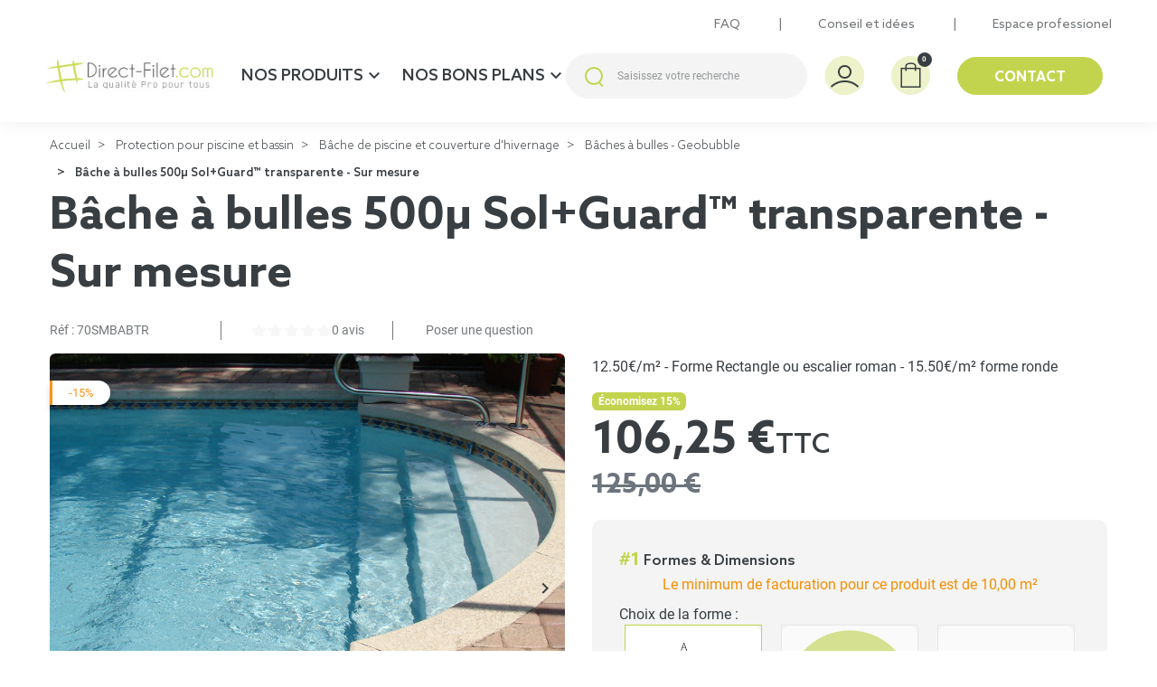

--- FILE ---
content_type: text/html; charset=UTF-8
request_url: https://www.direct-filet.com/baches-a-bulles-geobubble/903-bache-a-bulle-piscine.html
body_size: 55840
content:
<!doctype html>
<html lang="fr-FR">

  <head>
    
      <link rel="preload" href="https://www.direct-filet.com/3461-large_default/bache-a-bulle-piscine.jpg" as="image" fetchpriority="high">
  
          <meta property="product:price:amount" content="10.62">
    <meta property="product:price:currency" content="EUR">
      <meta property="product:weight:value" content="1.700000">
  <meta property="product:weight:units" content="kg">
  
      
  <meta charset="utf-8">


  <meta http-equiv="x-ua-compatible" content="ie=edge">



  <title>Bâche à bulles 500µ SolGuard transparente - Sur mesure | Direct-Filet</title>
  
    
  
  <meta name="description" content="Découvrez notre bâches à bulles translucide 500 microns Geobubble pour piscine sur Direct-Filet. Protégez efficacement votre piscine tout en optimisant la température de l&#039;eau.">
  <meta name="keywords" content="">
        <link rel="canonical" href="https://www.direct-filet.com/baches-a-bulles-geobubble/903-bache-a-bulle-piscine.html">
    
      

  
    
  



  <meta name="viewport" content="width=device-width, initial-scale=1">



  <link rel="icon" type="image/vnd.microsoft.icon" href="https://www.direct-filet.com/img/favicon.ico?1680507003">
  <link rel="shortcut icon" type="image/x-icon" href="https://www.direct-filet.com/img/favicon.ico?1680507003">



  
	<script type="text/javascript">
		// Duration in milliseconds to wait while the Kameleoon application file is loaded
		var kameleoonLoadingTimeout = 1000;
		window.kameleoonQueue = window.kameleoonQueue || [];
		window.kameleoonStartLoadTime = new Date().getTime();
		if (!document.getElementById("kameleoonLoadingStyleSheet") && !window.kameleoonDisplayPageTimeOut) {
			var kameleoonS = document.getElementsByTagName("script")[0];
			var kameleoonCc = "* { visibility: hidden !important; background-image: none !important; }";
			var kameleoonStn = document.createElement("style");
			kameleoonStn.type = "text/css";
			kameleoonStn.id = "kameleoonLoadingStyleSheet";
			if (kameleoonStn.styleSheet) {
				kameleoonStn.styleSheet.cssText = kameleoonCc;
			}
			else {
				kameleoonStn.appendChild(document.createTextNode(kameleoonCc));
			}
			kameleoonS.parentNode.insertBefore(kameleoonStn, kameleoonS);
			window.kameleoonDisplayPage = function(fromEngine) {
				if (!fromEngine) {
					window.kameleoonTimeout = true;
				}
				if (kameleoonStn.parentNode) {
					kameleoonStn.parentNode.removeChild(kameleoonStn);
				}
			};
			window.kameleoonDisplayPageTimeOut = window.setTimeout(window.kameleoonDisplayPage, kameleoonLoadingTimeout);
		}
</script>
<script type="text/javascript" src="//6t0kncm7r0.kameleoon.eu/kameleoon.js"
async="true"></script>
<!-- Pliciweb Google Tag Manager -->
<script>window.dataLayer = window.dataLayer || [];</script>
<!-- End Pliciweb Google Tag Manager -->
<!-- Google Tag Manager -->
<script>(function(w,d,s,l,i){w[l]=w[l]||[];w[l].push({'gtm.start':
new Date().getTime(),event:'gtm.js'});var f=d.getElementsByTagName(s)[0],
j=d.createElement(s),dl=l!='dataLayer'?'&l='+l:'';j.async=true;j.src=
'https://www.googletagmanager.com/gtm.js?id='+i+dl;f.parentNode.insertBefore(j,f);
})(window,document,'script','dataLayer','GTM-NF9ZCDS');</script>
<!-- End Google Tag Manager --><script type="text/javascript">
	//Common vars
    var apc_link = "https://www.direct-filet.com/module/advancedpopupcreator/popup";
    var apc_token = "a3aa7393376eec6b77a603b4db29e519";
    var apc_data = '&token=' + apc_token + '&responsiveWidth=' + window.innerWidth + '&url=' + encodeURIComponent(window.location.href) + '&referrer=' + encodeURIComponent(document.referrer);
</script>
<!-- ProductVideo vars -->
<script type="text/javascript">
        var pv_force_thumb_size = 0;
        var pv_disable_autosize = 0;
        var pv_disable_replace = 0;
        var pv_disable_img_hide = 0;
        var pv_hide_image_container = 0;
        var pv_side_position = 4;
        var pv_thumb_add_width = 0;
        var pv_image_zindex = 999;
        var pv_load_delay = 0;
        var pv_deep_select = 0;
        var pv_thumb_dir = 0;
        var pv_default = 0;
        var pv_auto = 0;
        var pv_limit = 0;
        var pv_click_to_activate = 0;
        var pv_custom_img_slider_refresh = 0;
        var pv_custom_slider_sync = 0;
        var pv_rel = 0;
        var pv_cont = 1;
        var pv_info = 0;
        var pv_priv = 1;
        var pv_loop = 1;
        var pv_pos = 1;
        var pv_vim_portrait = 1;
        var PV_VIM_MUTED = 0;
        var pv_vim_loop = 1;
        var pv_vim_byline = 1;
        var pv_vim_badge = 1;
        var pv_vim_title = 1;
        var pv_vim_autoplay = 1;
        var pv_force_hide_preview = 0;
        var pv_force_button = 0;
        var pv_force_controls = 0;
        var pv_force_close = 0;
        var pv_no_padding = 0;
        var pv_fancy_link = 1;
            var pv_image_holder = '';
        var pv_image_container = '';
        var pv_videoholder_placement = '';
        var pv_clt = 'li';
        var pv_custom_img_slider = '0';
        var pv_custom_img_slider_selector = '';
        var pv_custom_main_img_slider_selector = '';
        var pv_click_behaviour_type = 'mousedown';
        var pv_list_cust_holder = '';
        var pv_list_cust_button_holder = '';
        var pv_list_cust_button_insert = '1';
        var pv_list_cust_filter = '';
        var pv_list_cust_selector = '';
        var pv_vim_color = '#00adef';
        var pv_burl = '/';
            var pv_thumb_before = '';         var pv_thumb_after = '';         var pv_custom_main_img_slider_pre = '';         var pv_custom_main_img_slider_post = '';          
    var pv_video_list = false;
    
    </script>
<!-- Video Microdata Start -->
<!-- Video Microdata End --><meta property="og:title" content="Bâche à bulles 500µ SolGuard transparente - Sur mesure | Direct-Filet"/>
  <meta property="og:description" content="Découvrez notre bâches à bulles translucide 500 microns Geobubble pour piscine sur Direct-Filet. Protégez efficacement votre piscine tout en optimisant la température de l&#039;eau."/>
<meta property="og:type" content="website"/>
<meta property="og:url" content="https://www.direct-filet.com/baches-a-bulles-geobubble/903-bache-a-bulle-piscine.html"/>
<meta property="og:site_name" content="Direct Filet"/>

  <meta property="og:type" content="product"/>
            <meta property="og:image" content="https://www.direct-filet.com/3461-large_default/bache-a-bulle-piscine.jpg"/>
          <meta property="og:image" content="https://www.direct-filet.com/3739-large_default/bache-a-bulle-piscine.jpg"/>
          <meta property="og:image" content="https://www.direct-filet.com/3740-large_default/bache-a-bulle-piscine.jpg"/>
          <meta property="og:image" content="https://www.direct-filet.com/3741-large_default/bache-a-bulle-piscine.jpg"/>
          <meta property="og:image" content="https://www.direct-filet.com/3742-large_default/bache-a-bulle-piscine.jpg"/>
        <meta property="og:image:height" content="650"/>
    <meta property="og:image:width" content="746"/>

        <meta property="product:price:amount" content="10.62" />
    <meta property="product:price:currency" content="EUR" />
          <meta property="product:price:standard_amount" content="12.5" />
            <meta property="product:brand" content="Direct Filet" />
    <meta property="og:availability" content="instock" />
<meta name="twitter:card" content="summary_large_image">
<meta property="twitter:title" content="Bâche à bulles 500µ SolGuard transparente - Sur mesure | Direct-Filet"/>
  <meta property="twitter:description" content="Découvrez notre bâches à bulles translucide 500 microns Geobubble pour piscine sur Direct-Filet. Protégez efficacement votre piscine tout en optimisant la température de l&#039;eau."/>
<meta property="twitter:site" content="Direct Filet"/>
<meta property="twitter:creator" content="Direct Filet"/>
<meta property="twitter:domain" content="https://www.direct-filet.com/baches-a-bulles-geobubble/903-bache-a-bulle-piscine.html"/>

  <meta property="twitter:image" content="https://www.direct-filet.com/3461-large_default/bache-a-bulle-piscine.jpg"/>
      <meta property="twitter:image:alt" content="Découvrez notre bâches à bulles translucide 500 microns Geobubble pour piscine sur Direct-Filet. Protégez efficacement votre piscine tout en optimisant la température de l&#039;eau."/>
  

      <script type="application/ld+json">
      {
    "@context": "http://schema.org/",
    "@type": "Product",
    "name": "Bâche à bulles 500µ Sol+Guard™ transparente - Sur mesure",
    "category": "Bâches à bulles - Geobubble",
    "description": "12.50€/m² - Forme Rectangle ou escalier roman - 15.50€/m² forme ronde\n",
    "image": "https://www.direct-filet.com/3461-large_default/bache-a-bulle-piscine.jpg",
    "sku": "70SMBABTR",
    "weight": {
        "@context": "https://schema.org",
        "@type": "QuantitativeValue",
        "value": "1.700000",
        "unitCode": "kg"
    },
    "gtin13": "4000000012139",
    "brand": {
        "@type": "Brand",
        "name": "Direct Filet"
    },
    "offers": {
        "@type": "Offer",
        "name": "Bâche à bulles 500µ Sol+Guard™ transparente - Sur mesure",
        "price": 10.62,
        "url": "https://www.direct-filet.com/baches-a-bulles-geobubble/903-bache-a-bulle-piscine.html",
        "priceCurrency": "EUR",
        "image": [
            "https://www.direct-filet.com/3461-large_default/bache-a-bulle-piscine.jpg",
            "https://www.direct-filet.com/3739-large_default/bache-a-bulle-piscine.jpg",
            "https://www.direct-filet.com/3740-large_default/bache-a-bulle-piscine.jpg",
            "https://www.direct-filet.com/3741-large_default/bache-a-bulle-piscine.jpg",
            "https://www.direct-filet.com/3742-large_default/bache-a-bulle-piscine.jpg"
        ],
        "sku": "70SMBABTR",
        "availability": "http://schema.org/InStock",
        "priceValidUntil": "2026-01-29"
    }
}
    </script>
        <script type="application/ld+json">
      {
    "@context": "http://schema.org",
    "@type": "BreadcrumbList",
    "itemListElement": [
        {
            "@type": "ListItem",
            "position": 1,
            "name": "Accueil",
            "item": "https://www.direct-filet.com/"
        },
        {
            "@type": "ListItem",
            "position": 2,
            "name": "Protection pour piscine et bassin",
            "item": "https://www.direct-filet.com/5-piscine-et-bassin"
        },
        {
            "@type": "ListItem",
            "position": 3,
            "name": "Bâche de piscine et couverture d'hivernage",
            "item": "https://www.direct-filet.com/88-baches-pour-piscine"
        },
        {
            "@type": "ListItem",
            "position": 4,
            "name": "Bâches à bulles - Geobubble",
            "item": "https://www.direct-filet.com/180-baches-a-bulles-geobubble"
        },
        {
            "@type": "ListItem",
            "position": 5,
            "name": "Bâche à bulles 500µ Sol+Guard™ transparente - Sur mesure",
            "item": "https://www.direct-filet.com/baches-a-bulles-geobubble/903-bache-a-bulle-piscine.html"
        }
    ]
}
    </script>
        <script type="application/ld+json">
      {
    "@context": "http://schema.org",
    "@type": "Organization",
    "name": "Direct Filet",
    "url": "https://www.direct-filet.com/",
    "logo": {
        "@type": "ImageObject",
        "image": "https://www.direct-filet.com/img/logo-16805070031.jpg",
        "contentUrl": "https://www.direct-filet.com/img/logo-16805070031.jpg"
    },
    "contactPoint": {
        "@type": "ContactPoint",
        "telephone": "+33442460913",
        "contactType": "customer service"
    },
    "address": {
        "@type": "PostalAddress",
        "postalCode": "13127",
        "streetAddress": "ZI les Estroublans",
        "addressLocality": "Vitrolles, France"
    }
}
    </script>
  <script type="text/javascript">
    var url_basic_ets = 'https://www.direct-filet.com/';
    var link_contact_ets = 'https://www.direct-filet.com/module/ets_cfultimate/contact';
    var ets_cfu_recaptcha_enabled = 1;
    var iso_code = 'fr';
            var ets_cfu_recaptcha_v3 = 0;
        var ets_cfu_recaptcha_key = "6Lc1jjIqAAAAADL-pkT0SvbnITVxMDaWxoSwS3U2";
                var hidden_reference = 1;
    </script>
    <script src="https://www.google.com/recaptcha/api.js?hl=fr"></script>
                      <script
                            src="https://integrations.etrusted.com/applications/widget.js/v2"
                            async=""
                            defer=""
                      ></script>
            <style>.ets_mm_megamenu .mm_menus_li .h4,
.ets_mm_megamenu .mm_menus_li .h5,
.ets_mm_megamenu .mm_menus_li .h6,
.ets_mm_megamenu .mm_menus_li .h1,
.ets_mm_megamenu .mm_menus_li .h2,
.ets_mm_megamenu .mm_menus_li .h3,
.ets_mm_megamenu .mm_menus_li .h4 *:not(i),
.ets_mm_megamenu .mm_menus_li .h5 *:not(i),
.ets_mm_megamenu .mm_menus_li .h6 *:not(i),
.ets_mm_megamenu .mm_menus_li .h1 *:not(i),
.ets_mm_megamenu .mm_menus_li .h2 *:not(i),
.ets_mm_megamenu .mm_menus_li .h3 *:not(i),
.ets_mm_megamenu .mm_menus_li > a{
    font-family: inherit;
}
.ets_mm_megamenu *:not(.fa):not(i){
    font-family: inherit;
}

.ets_mm_block *{
    font-size: 14px;
}    

@media (min-width: 768px){
/*layout 1*/
    .ets_mm_megamenu.layout_layout1{
        background: ;
    }
    .layout_layout1 .ets_mm_megamenu_content{
      background: linear-gradient(#FFFFFF, #F2F2F2) repeat scroll 0 0 rgba(0, 0, 0, 0);
      background: -webkit-linear-gradient(#FFFFFF, #F2F2F2) repeat scroll 0 0 rgba(0, 0, 0, 0);
      background: -o-linear-gradient(#FFFFFF, #F2F2F2) repeat scroll 0 0 rgba(0, 0, 0, 0);
    }
    .ets_mm_megamenu.layout_layout1:not(.ybc_vertical_menu) .mm_menus_ul{
         background: ;
    }

    #header .layout_layout1:not(.ybc_vertical_menu) .mm_menus_li > a,
    .layout_layout1 .ybc-menu-vertical-button,
    .layout_layout1 .mm_extra_item *{
        color: #484848
    }
    .layout_layout1 .ybc-menu-vertical-button .ybc-menu-button-toggle_icon_default .icon-bar{
        background-color: #484848
    }
    .layout_layout1:not(.click_open_submenu) .mm_menus_li:hover > a,
    .layout_layout1.click_open_submenu .mm_menus_li.open_li > a,
    .layout_layout1 .mm_menus_li.active > a,
    #header .layout_layout1:not(.click_open_submenu) .mm_menus_li:hover > a,
    #header .layout_layout1.click_open_submenu .mm_menus_li.open_li > a,
    #header .layout_layout1 .mm_menus_li.menu_hover > a,
    .layout_layout1:hover .ybc-menu-vertical-button,
    .layout_layout1 .mm_extra_item button[type="submit"]:hover i,
    #header .layout_layout1 .mm_menus_li.active > a{
        color: #ec4249;
    }
    
    .layout_layout1:not(.ybc_vertical_menu):not(.click_open_submenu) .mm_menus_li > a:before,
    .layout_layout1:not(.ybc_vertical_menu).click_open_submenu .mm_menus_li.open_li > a:before,
    .layout_layout1.ybc_vertical_menu:hover .ybc-menu-vertical-button:before,
    .layout_layout1:hover .ybc-menu-vertical-button .ybc-menu-button-toggle_icon_default .icon-bar,
    .ybc-menu-vertical-button.layout_layout1:hover{background-color: #ec4249;}
    
    .layout_layout1:not(.ybc_vertical_menu):not(.click_open_submenu) .mm_menus_li:hover > a,
    .layout_layout1:not(.ybc_vertical_menu).click_open_submenu .mm_menus_li.open_li > a,
    .layout_layout1:not(.ybc_vertical_menu) .mm_menus_li.menu_hover > a,
    .ets_mm_megamenu.layout_layout1.ybc_vertical_menu:hover,
    #header .layout_layout1:not(.ybc_vertical_menu):not(.click_open_submenu) .mm_menus_li:hover > a,
    #header .layout_layout1:not(.ybc_vertical_menu).click_open_submenu .mm_menus_li.open_li > a,
    #header .layout_layout1:not(.ybc_vertical_menu) .mm_menus_li.menu_hover > a,
    .ets_mm_megamenu.layout_layout1.ybc_vertical_menu:hover{
        background: #ffffff;
    }
    
    .layout_layout1.ets_mm_megamenu .mm_columns_ul,
    .layout_layout1.ybc_vertical_menu .mm_menus_ul{
        background-color: #ffffff;
    }
    #header .layout_layout1 .ets_mm_block_content a,
    #header .layout_layout1 .ets_mm_block_content p,
    .layout_layout1.ybc_vertical_menu .mm_menus_li > a,
    #header .layout_layout1.ybc_vertical_menu .mm_menus_li > a{
        color: #414141;
    }
    
    .layout_layout1 .mm_columns_ul .h1,
    .layout_layout1 .mm_columns_ul .h2,
    .layout_layout1 .mm_columns_ul .h3,
    .layout_layout1 .mm_columns_ul .h4,
    .layout_layout1 .mm_columns_ul .h5,
    .layout_layout1 .mm_columns_ul .h6,
    .layout_layout1 .mm_columns_ul .ets_mm_block > .h1 a,
    .layout_layout1 .mm_columns_ul .ets_mm_block > .h2 a,
    .layout_layout1 .mm_columns_ul .ets_mm_block > .h3 a,
    .layout_layout1 .mm_columns_ul .ets_mm_block > .h4 a,
    .layout_layout1 .mm_columns_ul .ets_mm_block > .h5 a,
    .layout_layout1 .mm_columns_ul .ets_mm_block > .h6 a,
    #header .layout_layout1 .mm_columns_ul .ets_mm_block > .h1 a,
    #header .layout_layout1 .mm_columns_ul .ets_mm_block > .h2 a,
    #header .layout_layout1 .mm_columns_ul .ets_mm_block > .h3 a,
    #header .layout_layout1 .mm_columns_ul .ets_mm_block > .h4 a,
    #header .layout_layout1 .mm_columns_ul .ets_mm_block > .h5 a,
    #header .layout_layout1 .mm_columns_ul .ets_mm_block > .h6 a,
    .layout_layout1 .mm_columns_ul .h1,
    .layout_layout1 .mm_columns_ul .h2,
    .layout_layout1 .mm_columns_ul .h3,
    .layout_layout1 .mm_columns_ul .h4,
    .layout_layout1 .mm_columns_ul .h5,
    .layout_layout1 .mm_columns_ul .h6{
        color: #414141;
    }
    
    
    .layout_layout1 li:hover > a,
    .layout_layout1 li > a:hover,
    .layout_layout1 .mm_tabs_li.open .mm_tab_toggle_title,
    .layout_layout1 .mm_tabs_li.open .mm_tab_toggle_title a,
    .layout_layout1 .mm_tabs_li:hover .mm_tab_toggle_title,
    .layout_layout1 .mm_tabs_li:hover .mm_tab_toggle_title a,
    #header .layout_layout1 .mm_tabs_li.open .mm_tab_toggle_title,
    #header .layout_layout1 .mm_tabs_li.open .mm_tab_toggle_title a,
    #header .layout_layout1 .mm_tabs_li:hover .mm_tab_toggle_title,
    #header .layout_layout1 .mm_tabs_li:hover .mm_tab_toggle_title a,
    .layout_layout1.ybc_vertical_menu .mm_menus_li > a,
    #header .layout_layout1 li:hover > a,
    .layout_layout1.ybc_vertical_menu:not(.click_open_submenu) .mm_menus_li:hover > a,
    .layout_layout1.ybc_vertical_menu.click_open_submenu .mm_menus_li.open_li > a,
    #header .layout_layout1.ybc_vertical_menu:not(.click_open_submenu) .mm_menus_li:hover > a,
    #header .layout_layout1.ybc_vertical_menu.click_open_submenu .mm_menus_li.open_li > a,
    #header .layout_layout1 .mm_columns_ul .mm_block_type_product .product-title > a:hover,
    #header .layout_layout1 li > a:hover{color: #ec4249;}
    
    
/*end layout 1*/
    
    
    /*layout 2*/
    .ets_mm_megamenu.layout_layout2{
        background-color: #3cabdb;
    }
    
    #header .layout_layout2:not(.ybc_vertical_menu) .mm_menus_li > a,
    .layout_layout2 .ybc-menu-vertical-button,
    .layout_layout2 .mm_extra_item *{
        color: #ffffff
    }
    .layout_layout2 .ybc-menu-vertical-button .ybc-menu-button-toggle_icon_default .icon-bar{
        background-color: #ffffff
    }
    .layout_layout2:not(.ybc_vertical_menu):not(.click_open_submenu) .mm_menus_li:hover > a,
    .layout_layout2:not(.ybc_vertical_menu).click_open_submenu .mm_menus_li.open_li > a,
    .layout_layout2:not(.ybc_vertical_menu) .mm_menus_li.active > a,
    #header .layout_layout2:not(.ybc_vertical_menu):not(.click_open_submenu) .mm_menus_li:hover > a,
    #header .layout_layout2:not(.ybc_vertical_menu).click_open_submenu .mm_menus_li.open_li > a,
    .layout_layout2:hover .ybc-menu-vertical-button,
    .layout_layout2 .mm_extra_item button[type="submit"]:hover i,
    #header .layout_layout2:not(.ybc_vertical_menu) .mm_menus_li.active > a{color: #ffffff;}
    
    .layout_layout2:hover .ybc-menu-vertical-button .ybc-menu-button-toggle_icon_default .icon-bar{
        background-color: #ffffff;
    }
    .layout_layout2:not(.ybc_vertical_menu):not(.click_open_submenu) .mm_menus_li:hover > a,
    .layout_layout2:not(.ybc_vertical_menu).click_open_submenu .mm_menus_li.open_li > a,
    #header .layout_layout2:not(.ybc_vertical_menu):not(.click_open_submenu) .mm_menus_li:hover > a,
    #header .layout_layout2:not(.ybc_vertical_menu).click_open_submenu .mm_menus_li.open_li > a,
    .ets_mm_megamenu.layout_layout2.ybc_vertical_menu:hover{
        background-color: #50b4df;
    }
    
    .layout_layout2.ets_mm_megamenu .mm_columns_ul,
    .layout_layout2.ybc_vertical_menu .mm_menus_ul{
        background-color: #ffffff;
    }
    #header .layout_layout2 .ets_mm_block_content a,
    .layout_layout2.ybc_vertical_menu .mm_menus_li > a,
    #header .layout_layout2.ybc_vertical_menu .mm_menus_li > a,
    #header .layout_layout2 .ets_mm_block_content p{
        color: #666666;
    }
    
    .layout_layout2 .mm_columns_ul .h1,
    .layout_layout2 .mm_columns_ul .h2,
    .layout_layout2 .mm_columns_ul .h3,
    .layout_layout2 .mm_columns_ul .h4,
    .layout_layout2 .mm_columns_ul .h5,
    .layout_layout2 .mm_columns_ul .h6,
    .layout_layout2 .mm_columns_ul .ets_mm_block > .h1 a,
    .layout_layout2 .mm_columns_ul .ets_mm_block > .h2 a,
    .layout_layout2 .mm_columns_ul .ets_mm_block > .h3 a,
    .layout_layout2 .mm_columns_ul .ets_mm_block > .h4 a,
    .layout_layout2 .mm_columns_ul .ets_mm_block > .h5 a,
    .layout_layout2 .mm_columns_ul .ets_mm_block > .h6 a,
    #header .layout_layout2 .mm_columns_ul .ets_mm_block > .h1 a,
    #header .layout_layout2 .mm_columns_ul .ets_mm_block > .h2 a,
    #header .layout_layout2 .mm_columns_ul .ets_mm_block > .h3 a,
    #header .layout_layout2 .mm_columns_ul .ets_mm_block > .h4 a,
    #header .layout_layout2 .mm_columns_ul .ets_mm_block > .h5 a,
    #header .layout_layout2 .mm_columns_ul .ets_mm_block > .h6 a,
    .layout_layout2 .mm_columns_ul .h1,
    .layout_layout2 .mm_columns_ul .h2,
    .layout_layout2 .mm_columns_ul .h3,
    .layout_layout2 .mm_columns_ul .h4,
    .layout_layout2 .mm_columns_ul .h5,
    .layout_layout2 .mm_columns_ul .h6{
        color: #414141;
    }
    
    
    .layout_layout2 li:hover > a,
    .layout_layout2 li > a:hover,
    .layout_layout2 .mm_tabs_li.open .mm_tab_toggle_title,
    .layout_layout2 .mm_tabs_li.open .mm_tab_toggle_title a,
    .layout_layout2 .mm_tabs_li:hover .mm_tab_toggle_title,
    .layout_layout2 .mm_tabs_li:hover .mm_tab_toggle_title a,
    #header .layout_layout2 .mm_tabs_li.open .mm_tab_toggle_title,
    #header .layout_layout2 .mm_tabs_li.open .mm_tab_toggle_title a,
    #header .layout_layout2 .mm_tabs_li:hover .mm_tab_toggle_title,
    #header .layout_layout2 .mm_tabs_li:hover .mm_tab_toggle_title a,
    #header .layout_layout2 li:hover > a,
    .layout_layout2.ybc_vertical_menu .mm_menus_li > a,
    .layout_layout2.ybc_vertical_menu:not(.click_open_submenu) .mm_menus_li:hover > a,
    .layout_layout2.ybc_vertical_menu.click_open_submenu .mm_menus_li.open_li > a,
    #header .layout_layout2.ybc_vertical_menu:not(.click_open_submenu) .mm_menus_li:hover > a,
    #header .layout_layout2.ybc_vertical_menu.click_open_submenu.open_li .mm_menus_li > a,
    #header .layout_layout2 .mm_columns_ul .mm_block_type_product .product-title > a:hover,
    #header .layout_layout2 li > a:hover{color: #fc4444;}
    
    
    
    /*layout 3*/
    .ets_mm_megamenu.layout_layout3,
    .layout_layout3 .mm_tab_li_content{
        background-color: #333333;
        
    }
    #header .layout_layout3:not(.ybc_vertical_menu) .mm_menus_li > a,
    .layout_layout3 .ybc-menu-vertical-button,
    .layout_layout3 .mm_extra_item *{
        color: #ffffff
    }
    .layout_layout3 .ybc-menu-vertical-button .ybc-menu-button-toggle_icon_default .icon-bar{
        background-color: #ffffff
    }
    .layout_layout3:not(.click_open_submenu) .mm_menus_li:hover > a,
    .layout_layout3.click_open_submenu .mm_menus_li.open_li > a,
    .layout_layout3 .mm_menus_li.active > a,
    .layout_layout3 .mm_extra_item button[type="submit"]:hover i,
    #header .layout_layout3:not(.click_open_submenu) .mm_menus_li:hover > a,
    #header .layout_layout3.click_open_submenu .mm_menus_li.open_li > a,
    #header .layout_layout3 .mm_menus_li.active > a,
    .layout_layout3:hover .ybc-menu-vertical-button,
    .layout_layout3:hover .ybc-menu-vertical-button .ybc-menu-button-toggle_icon_default .icon-bar{
        color: #ffffff;
    }
    
    .layout_layout3:not(.ybc_vertical_menu):not(.click_open_submenu) .mm_menus_li:hover > a,
    .layout_layout3:not(.ybc_vertical_menu).click_open_submenu .mm_menus_li.open_li > a,
    #header .layout_layout3:not(.ybc_vertical_menu):not(.click_open_submenu) .mm_menus_li:hover > a,
    #header .layout_layout3:not(.ybc_vertical_menu).click_open_submenu .mm_menus_li.open_li > a,
    .ets_mm_megamenu.layout_layout3.ybc_vertical_menu:hover,
    .layout_layout3 .mm_tabs_li.open .mm_columns_contents_ul,
    .layout_layout3 .mm_tabs_li.open .mm_tab_li_content {
        background-color: #000000;
    }
    .layout_layout3 .mm_tabs_li.open.mm_tabs_has_content .mm_tab_li_content .mm_tab_name::before{
        border-right-color: #000000;
    }
    .layout_layout3.ets_mm_megamenu .mm_columns_ul,
    .ybc_vertical_menu.layout_layout3 .mm_menus_ul.ets_mn_submenu_full_height .mm_menus_li:hover a::before,
    .layout_layout3.ybc_vertical_menu .mm_menus_ul{
        background-color: #000000;
        border-color: #000000;
    }
    #header .layout_layout3 .ets_mm_block_content a,
    #header .layout_layout3 .ets_mm_block_content p,
    .layout_layout3.ybc_vertical_menu .mm_menus_li > a,
    #header .layout_layout3.ybc_vertical_menu .mm_menus_li > a{
        color: #dcdcdc;
    }
    
    .layout_layout3 .mm_columns_ul .h1,
    .layout_layout3 .mm_columns_ul .h2,
    .layout_layout3 .mm_columns_ul .h3,
    .layout_layout3 .mm_columns_ul .h4,
    .layout_layout3 .mm_columns_ul .h5,
    .layout_layout3 .mm_columns_ul .h6,
    .layout_layout3 .mm_columns_ul .ets_mm_block > .h1 a,
    .layout_layout3 .mm_columns_ul .ets_mm_block > .h2 a,
    .layout_layout3 .mm_columns_ul .ets_mm_block > .h3 a,
    .layout_layout3 .mm_columns_ul .ets_mm_block > .h4 a,
    .layout_layout3 .mm_columns_ul .ets_mm_block > .h5 a,
    .layout_layout3 .mm_columns_ul .ets_mm_block > .h6 a,
    #header .layout_layout3 .mm_columns_ul .ets_mm_block > .h1 a,
    #header .layout_layout3 .mm_columns_ul .ets_mm_block > .h2 a,
    #header .layout_layout3 .mm_columns_ul .ets_mm_block > .h3 a,
    #header .layout_layout3 .mm_columns_ul .ets_mm_block > .h4 a,
    #header .layout_layout3 .mm_columns_ul .ets_mm_block > .h5 a,
    #header .layout_layout3 .mm_columns_ul .ets_mm_block > .h6 a,
    .layout_layout3 .mm_columns_ul .h1,
    .layout_layout3 .mm_columns_ul .h2,
    .layout_layout3 .mm_columns_ul .h3,
    .layout_layout3.ybc_vertical_menu:not(.click_open_submenu) .mm_menus_li:hover > a,
    .layout_layout3.ybc_vertical_menu.click_open_submenu .mm_menus_li.open_li > a,
    #header .layout_layout3.ybc_vertical_menu:not(.click_open_submenu) .mm_menus_li:hover > a,
    #header .layout_layout3.ybc_vertical_menu.click_open_submenu .mm_menus_li.open_li > a,
    .layout_layout3 .mm_columns_ul .h4,
    .layout_layout3 .mm_columns_ul .h5,
    .layout_layout3 .mm_columns_ul .h6{
        color: #ec4249;
    }
    
    
    .layout_layout3 li:hover > a,
    .layout_layout3 li > a:hover,
    .layout_layout3 .mm_tabs_li.open .mm_tab_toggle_title,
    .layout_layout3 .mm_tabs_li.open .mm_tab_toggle_title a,
    .layout_layout3 .mm_tabs_li:hover .mm_tab_toggle_title,
    .layout_layout3 .mm_tabs_li:hover .mm_tab_toggle_title a,
    #header .layout_layout3 .mm_tabs_li.open .mm_tab_toggle_title,
    #header .layout_layout3 .mm_tabs_li.open .mm_tab_toggle_title a,
    #header .layout_layout3 .mm_tabs_li:hover .mm_tab_toggle_title,
    #header .layout_layout3 .mm_tabs_li:hover .mm_tab_toggle_title a,
    #header .layout_layout3 li:hover > a,
    #header .layout_layout3 .mm_columns_ul .mm_block_type_product .product-title > a:hover,
    #header .layout_layout3 li > a:hover,
    .layout_layout3.ybc_vertical_menu .mm_menus_li > a,
    .layout_layout3 .has-sub .ets_mm_categories li > a:hover,
    #header .layout_layout3 .has-sub .ets_mm_categories li > a:hover{color: #fc4444;}
    
    
    /*layout 4*/
    
    .ets_mm_megamenu.layout_layout4{
        background-color: #ffffff;
    }
    .ets_mm_megamenu.layout_layout4:not(.ybc_vertical_menu) .mm_menus_ul{
         background: #ffffff;
    }

    #header .layout_layout4:not(.ybc_vertical_menu) .mm_menus_li > a,
    .layout_layout4 .ybc-menu-vertical-button,
    .layout_layout4 .mm_extra_item *{
        color: #333333
    }
    .layout_layout4 .ybc-menu-vertical-button .ybc-menu-button-toggle_icon_default .icon-bar{
        background-color: #333333
    }
    
    .layout_layout4:not(.click_open_submenu) .mm_menus_li:hover > a,
    .layout_layout4.click_open_submenu .mm_menus_li.open_li > a,
    .layout_layout4 .mm_menus_li.active > a,
    #header .layout_layout4:not(.click_open_submenu) .mm_menus_li:hover > a,
    #header .layout_layout4.click_open_submenu .mm_menus_li.open_li > a,
    .layout_layout4:hover .ybc-menu-vertical-button,
    #header .layout_layout4 .mm_menus_li.active > a{color: #ffffff;}
    
    .layout_layout4:hover .ybc-menu-vertical-button .ybc-menu-button-toggle_icon_default .icon-bar{
        background-color: #ffffff;
    }
    
    .layout_layout4:not(.ybc_vertical_menu):not(.click_open_submenu) .mm_menus_li:hover > a,
    .layout_layout4:not(.ybc_vertical_menu).click_open_submenu .mm_menus_li.open_li > a,
    .layout_layout4:not(.ybc_vertical_menu) .mm_menus_li.active > a,
    .layout_layout4:not(.ybc_vertical_menu) .mm_menus_li:hover > span, 
    .layout_layout4:not(.ybc_vertical_menu) .mm_menus_li.active > span,
    #header .layout_layout4:not(.ybc_vertical_menu):not(.click_open_submenu) .mm_menus_li:hover > a,
    #header .layout_layout4:not(.ybc_vertical_menu).click_open_submenu .mm_menus_li.open_li > a,
    #header .layout_layout4:not(.ybc_vertical_menu) .mm_menus_li.active > a,
    .layout_layout4:not(.ybc_vertical_menu):not(.click_open_submenu) .mm_menus_li:hover > a,
    .layout_layout4:not(.ybc_vertical_menu).click_open_submenu .mm_menus_li.open_li > a,
    #header .layout_layout4:not(.ybc_vertical_menu):not(.click_open_submenu) .mm_menus_li:hover > a,
    #header .layout_layout4:not(.ybc_vertical_menu).click_open_submenu .mm_menus_li.open_li > a,
    .ets_mm_megamenu.layout_layout4.ybc_vertical_menu:hover,
    #header .layout_layout4 .mm_menus_li:hover > span, 
    #header .layout_layout4 .mm_menus_li.active > span{
        background-color: #ec4249;
    }
    .layout_layout4 .ets_mm_megamenu_content {
      border-bottom-color: #ec4249;
    }
    
    .layout_layout4.ets_mm_megamenu .mm_columns_ul,
    .ybc_vertical_menu.layout_layout4 .mm_menus_ul .mm_menus_li:hover a::before,
    .layout_layout4.ybc_vertical_menu .mm_menus_ul{
        background-color: #ffffff;
    }
    #header .layout_layout4 .ets_mm_block_content a,
    .layout_layout4.ybc_vertical_menu .mm_menus_li > a,
    #header .layout_layout4.ybc_vertical_menu .mm_menus_li > a,
    #header .layout_layout4 .ets_mm_block_content p{
        color: #666666;
    }
    
    .layout_layout4 .mm_columns_ul .h1,
    .layout_layout4 .mm_columns_ul .h2,
    .layout_layout4 .mm_columns_ul .h3,
    .layout_layout4 .mm_columns_ul .h4,
    .layout_layout4 .mm_columns_ul .h5,
    .layout_layout4 .mm_columns_ul .h6,
    .layout_layout4 .mm_columns_ul .ets_mm_block > .h1 a,
    .layout_layout4 .mm_columns_ul .ets_mm_block > .h2 a,
    .layout_layout4 .mm_columns_ul .ets_mm_block > .h3 a,
    .layout_layout4 .mm_columns_ul .ets_mm_block > .h4 a,
    .layout_layout4 .mm_columns_ul .ets_mm_block > .h5 a,
    .layout_layout4 .mm_columns_ul .ets_mm_block > .h6 a,
    #header .layout_layout4 .mm_columns_ul .ets_mm_block > .h1 a,
    #header .layout_layout4 .mm_columns_ul .ets_mm_block > .h2 a,
    #header .layout_layout4 .mm_columns_ul .ets_mm_block > .h3 a,
    #header .layout_layout4 .mm_columns_ul .ets_mm_block > .h4 a,
    #header .layout_layout4 .mm_columns_ul .ets_mm_block > .h5 a,
    #header .layout_layout4 .mm_columns_ul .ets_mm_block > .h6 a,
    .layout_layout4 .mm_columns_ul .h1,
    .layout_layout4 .mm_columns_ul .h2,
    .layout_layout4 .mm_columns_ul .h3,
    .layout_layout4 .mm_columns_ul .h4,
    .layout_layout4 .mm_columns_ul .h5,
    .layout_layout4 .mm_columns_ul .h6{
        color: #414141;
    }
    
    .layout_layout4 li:hover > a,
    .layout_layout4 li > a:hover,
    .layout_layout4 .mm_tabs_li.open .mm_tab_toggle_title,
    .layout_layout4 .mm_tabs_li.open .mm_tab_toggle_title a,
    .layout_layout4 .mm_tabs_li:hover .mm_tab_toggle_title,
    .layout_layout4 .mm_tabs_li:hover .mm_tab_toggle_title a,
    #header .layout_layout4 .mm_tabs_li.open .mm_tab_toggle_title,
    #header .layout_layout4 .mm_tabs_li.open .mm_tab_toggle_title a,
    #header .layout_layout4 .mm_tabs_li:hover .mm_tab_toggle_title,
    #header .layout_layout4 .mm_tabs_li:hover .mm_tab_toggle_title a,
    #header .layout_layout4 li:hover > a,
    .layout_layout4.ybc_vertical_menu .mm_menus_li > a,
    .layout_layout4.ybc_vertical_menu:not(.click_open_submenu) .mm_menus_li:hover > a,
    .layout_layout4.ybc_vertical_menu.click_open_submenu .mm_menus_li.open_li > a,
    #header .layout_layout4.ybc_vertical_menu:not(.click_open_submenu) .mm_menus_li:hover > a,
    #header .layout_layout4.ybc_vertical_menu.click_open_submenu .mm_menus_li.open_li > a,
    #header .layout_layout4 .mm_columns_ul .mm_block_type_product .product-title > a:hover,
    #header .layout_layout4 li > a:hover{color: #ec4249;}
    
    /* end layout 4*/
    
    
    
    
    /* Layout 5*/
    .ets_mm_megamenu.layout_layout5{
        background-color: #ffffff;
    }
    .ets_mm_megamenu.layout_layout5:not(.ybc_vertical_menu) .mm_menus_ul{
         background: #ffffff;
    }
    
    #header .layout_layout5:not(.ybc_vertical_menu) .mm_menus_li > a,
    .layout_layout5 .ybc-menu-vertical-button,
    .layout_layout5 .mm_extra_item *{
        color: #393e42
    }
    .layout_layout5 .ybc-menu-vertical-button .ybc-menu-button-toggle_icon_default .icon-bar{
        background-color: #393e42
    }
    .layout_layout5:not(.click_open_submenu) .mm_menus_li:hover > a,
    .layout_layout5.click_open_submenu .mm_menus_li.open_li > a,
    .layout_layout5 .mm_menus_li.active > a,
    .layout_layout5 .mm_extra_item button[type="submit"]:hover i,
    #header .layout_layout5:not(.click_open_submenu) .mm_menus_li:hover > a,
    #header .layout_layout5.click_open_submenu .mm_menus_li.open_li > a,
    #header .layout_layout5 .mm_menus_li.active > a,
    .layout_layout5:hover .ybc-menu-vertical-button{
        color: #393e42;
    }
    .layout_layout5:hover .ybc-menu-vertical-button .ybc-menu-button-toggle_icon_default .icon-bar{
        background-color: #393e42;
    }
    
    .layout_layout5 .mm_menus_li > a:before{background-color: #393e42;}
    

    .layout_layout5:not(.ybc_vertical_menu):not(.click_open_submenu) .mm_menus_li:hover > a,
    .layout_layout5:not(.ybc_vertical_menu).click_open_submenu .mm_menus_li.open_li > a,
    #header .layout_layout5:not(.ybc_vertical_menu):not(.click_open_submenu) .mm_menus_li:hover > a,
    #header .layout_layout5:not(.ybc_vertical_menu).click_open_submenu .mm_menus_li.open_li > a,
    .ets_mm_megamenu.layout_layout5.ybc_vertical_menu:hover,
    #header .layout_layout5:not(.click_open_submenu) .mm_menus_li:hover > a,
    #header .layout_layout5.click_open_submenu .mm_menus_li.open_li > a{
        background-color: #ffffff;
    }
    
    .layout_layout5.ets_mm_megamenu .mm_columns_ul,
    .ybc_vertical_menu.layout_layout5 .mm_menus_ul .mm_menus_li:hover a::before,
    .layout_layout5.ybc_vertical_menu .mm_menus_ul{
        background-color: #ffffff;
    }
    #header .layout_layout5 .ets_mm_block_content a,
    .layout_layout5.ybc_vertical_menu .mm_menus_li > a,
    #header .layout_layout5.ybc_vertical_menu .mm_menus_li > a,
    #header .layout_layout5 .ets_mm_block_content p{
        color: #393e42;
    }
    
    .layout_layout5 .mm_columns_ul .h1,
    .layout_layout5 .mm_columns_ul .h2,
    .layout_layout5 .mm_columns_ul .h3,
    .layout_layout5 .mm_columns_ul .h4,
    .layout_layout5 .mm_columns_ul .h5,
    .layout_layout5 .mm_columns_ul .h6,
    .layout_layout5 .mm_columns_ul .ets_mm_block > .h1 a,
    .layout_layout5 .mm_columns_ul .ets_mm_block > .h2 a,
    .layout_layout5 .mm_columns_ul .ets_mm_block > .h3 a,
    .layout_layout5 .mm_columns_ul .ets_mm_block > .h4 a,
    .layout_layout5 .mm_columns_ul .ets_mm_block > .h5 a,
    .layout_layout5 .mm_columns_ul .ets_mm_block > .h6 a,
    #header .layout_layout5 .mm_columns_ul .ets_mm_block > .h1 a,
    #header .layout_layout5 .mm_columns_ul .ets_mm_block > .h2 a,
    #header .layout_layout5 .mm_columns_ul .ets_mm_block > .h3 a,
    #header .layout_layout5 .mm_columns_ul .ets_mm_block > .h4 a,
    #header .layout_layout5 .mm_columns_ul .ets_mm_block > .h5 a,
    #header .layout_layout5 .mm_columns_ul .ets_mm_block > .h6 a,
    .layout_layout5 .mm_columns_ul .h1,
    .layout_layout5 .mm_columns_ul .h2,
    .layout_layout5 .mm_columns_ul .h3,
    .layout_layout5 .mm_columns_ul .h4,
    .layout_layout5 .mm_columns_ul .h5,
    .layout_layout5 .mm_columns_ul .h6{
        color: #393e42;
    }
    
    .layout_layout5 li:hover > a,
    .layout_layout5 li > a:hover,
    .layout_layout5 .mm_tabs_li.open .mm_tab_toggle_title,
    .layout_layout5 .mm_tabs_li.open .mm_tab_toggle_title a,
    .layout_layout5 .mm_tabs_li:hover .mm_tab_toggle_title,
    .layout_layout5 .mm_tabs_li:hover .mm_tab_toggle_title a,
    #header .layout_layout5 .mm_tabs_li.open .mm_tab_toggle_title,
    #header .layout_layout5 .mm_tabs_li.open .mm_tab_toggle_title a,
    #header .layout_layout5 .mm_tabs_li:hover .mm_tab_toggle_title,
    #header .layout_layout5 .mm_tabs_li:hover .mm_tab_toggle_title a,
    .layout_layout5.ybc_vertical_menu .mm_menus_li > a,
    #header .layout_layout5 li:hover > a,
    .layout_layout5.ybc_vertical_menu:not(.click_open_submenu) .mm_menus_li:hover > a,
    .layout_layout5.ybc_vertical_menu.click_open_submenu .mm_menus_li.open_li > a,
    #header .layout_layout5.ybc_vertical_menu:not(.click_open_submenu) .mm_menus_li:hover > a,
    #header .layout_layout5.ybc_vertical_menu.click_open_submenu .mm_menus_li.open_li > a,
    #header .layout_layout5 .mm_columns_ul .mm_block_type_product .product-title > a:hover,
    #header .layout_layout5 li > a:hover{color: #393e42;}
    
    /*end layout 5*/
}


@media (max-width: 767px){
    .ybc-menu-vertical-button,
    .transition_floating .close_menu, 
    .transition_full .close_menu{
        background-color: #ffffff;
        color: #ffffff;
    }
    .transition_floating .close_menu *, 
    .transition_full .close_menu *,
    .ybc-menu-vertical-button .icon-bar{
        color: #ffffff;
    }

    .close_menu .icon-bar,
    .ybc-menu-vertical-button .icon-bar {
      background-color: #ffffff;
    }
    .mm_menus_back_icon{
        border-color: #ffffff;
    }
    
    .layout_layout1:not(.click_open_submenu) .mm_menus_li:hover > a,
    .layout_layout1.click_open_submenu .mm_menus_li.open_li > a,
    .layout_layout1 .mm_menus_li.menu_hover > a,
    #header .layout_layout1 .mm_menus_li.menu_hover > a,
    #header .layout_layout1:not(.click_open_submenu) .mm_menus_li:hover > a,
    #header .layout_layout1.click_open_submenu .mm_menus_li.open_li > a{
        color: #ec4249;
    }
    
    
    .layout_layout1:not(.click_open_submenu) .mm_menus_li:hover > a,
    .layout_layout1.click_open_submenu .mm_menus_li.open_li > a,
    .layout_layout1 .mm_menus_li.menu_hover > a,
    #header .layout_layout1 .mm_menus_li.menu_hover > a,
    #header .layout_layout1:not(.click_open_submenu) .mm_menus_li:hover > a,
    #header .layout_layout1.click_open_submenu .mm_menus_li.open_li > a{
        background-color: #ffffff;
    }
    .layout_layout1 li:hover > a,
    .layout_layout1 li > a:hover,
    #header .layout_layout1 li:hover > a,
    #header .layout_layout1 .mm_columns_ul .mm_block_type_product .product-title > a:hover,
    #header .layout_layout1 li > a:hover{
        color: #ec4249;
    }
    
    /*------------------------------------------------------*/
    
    
    .layout_layout2:not(.click_open_submenu) .mm_menus_li:hover > a,
    .layout_layout2.click_open_submenu .mm_menus_li.open_li > a,
    #header .layout_layout2:not(.click_open_submenu) .mm_menus_li:hover > a,
    #header .layout_layout2.click_open_submenu .mm_menus_li.open_li > a
    {color: #ffffff;}
    .layout_layout2 .mm_has_sub.mm_menus_li:hover .arrow::before{
        border-color: #ffffff;
    }
    
    .layout_layout2:not(.click_open_submenu) .mm_menus_li:hover > a,
    .layout_layout2.click_open_submenu .mm_menus_li.open_li > a,
    #header .layout_layout2:not(.click_open_submenu) .mm_menus_li:hover > a,
    #header .layout_layout2.click_open_submenu .mm_menus_li.open_li > a{
        background-color: #50b4df;
    }
    .layout_layout2 li:hover > a,
    .layout_layout2 li > a:hover,
    #header .layout_layout2 li:hover > a,
    #header .layout_layout2 .mm_columns_ul .mm_block_type_product .product-title > a:hover,
    #header .layout_layout2 li > a:hover{color: #fc4444;}
    
    /*------------------------------------------------------*/
    
    

    .layout_layout3:not(.click_open_submenu) .mm_menus_li:hover > a,
    .layout_layout3.click_open_submenu .mm_menus_li.open_li > a,
    #header .layout_layout3:not(.click_open_submenu) .mm_menus_li:hover > a,
    #header .layout_layout3.click_open_submenu .mm_menus_li.open_li > a{
        color: #ffffff;
    }
    .layout_layout3 .mm_has_sub.mm_menus_li:hover .arrow::before{
        border-color: #ffffff;
    }
    
    .layout_layout3:not(.click_open_submenu) .mm_menus_li:hover > a,
    .layout_layout3.click_open_submenu .mm_menus_li.open_li > a,
    #header .layout_layout3:not(.click_open_submenu) .mm_menus_li:hover > a,
    #header .layout_layout3.click_open_submenu .mm_menus_li.open_li > a{
        background-color: #000000;
    }
    .layout_layout3 li:hover > a,
    .layout_layout3 li > a:hover,
    #header .layout_layout3 li:hover > a,
    #header .layout_layout3 .mm_columns_ul .mm_block_type_product .product-title > a:hover,
    #header .layout_layout3 li > a:hover,
    .layout_layout3 .has-sub .ets_mm_categories li > a:hover,
    #header .layout_layout3 .has-sub .ets_mm_categories li > a:hover{color: #fc4444;}
    
    
    
    /*------------------------------------------------------*/
    
    
    .layout_layout4:not(.click_open_submenu) .mm_menus_li:hover > a,
    .layout_layout4.click_open_submenu .mm_menus_li.open_li > a,
    #header .layout_layout4:not(.click_open_submenu) .mm_menus_li:hover > a,
    #header .layout_layout4.click_open_submenu .mm_menus_li.open_li > a{
        color: #ffffff;
    }
    
    .layout_layout4 .mm_has_sub.mm_menus_li:hover .arrow::before{
        border-color: #ffffff;
    }
    
    .layout_layout4:not(.click_open_submenu) .mm_menus_li:hover > a,
    .layout_layout4.click_open_submenu .mm_menus_li.open_li > a,
    #header .layout_layout4:not(.click_open_submenu) .mm_menus_li:hover > a,
    #header .layout_layout4.click_open_submenu .mm_menus_li.open_li > a{
        background-color: #ec4249;
    }
    .layout_layout4 li:hover > a,
    .layout_layout4 li > a:hover,
    #header .layout_layout4 li:hover > a,
    #header .layout_layout4 .mm_columns_ul .mm_block_type_product .product-title > a:hover,
    #header .layout_layout4 li > a:hover{color: #ec4249;}
    
    
    /*------------------------------------------------------*/
    
    
    .layout_layout5:not(.click_open_submenu) .mm_menus_li:hover > a,
    .layout_layout5.click_open_submenu .mm_menus_li.open_li > a,
    #header .layout_layout5:not(.click_open_submenu) .mm_menus_li:hover > a,
    #header .layout_layout5.click_open_submenu .mm_menus_li.open_li > a{
        color: #393e42;
    }

    .layout_layout5 .mm_has_sub.mm_menus_li:hover .arrow::before{
        border-color: #393e42;
    }
    
    .layout_layout5:not(.click_open_submenu) .mm_menus_li:hover > a,
    .layout_layout5.click_open_submenu .mm_menus_li.open_li > a,
    #header .layout_layout5:not(.click_open_submenu) .mm_menus_li:hover > a,
    #header .layout_layout5.click_open_submenu .mm_menus_li.open_li > a{
        background-color: #ffffff;
    }
    .layout_layout5 li:hover > a,
    .layout_layout5 li > a:hover,
    #header .layout_layout5 li:hover > a,
    #header .layout_layout5 .mm_columns_ul .mm_block_type_product .product-title > a:hover,
    #header .layout_layout5 li > a:hover{color: #393e42;}
    
    /*------------------------------------------------------*/
    
    
    
    
}

















</style>
<script type="text/javascript">
    var Days_text = 'Journée(s)';
    var Hours_text = 'Heure(s)';
    var Mins_text = 'Min(s)';
    var Sec_text = 'Sec(s)';
</script><meta name="facebook-domain-verification" content="o6fhd33fzm5ew14w6fonrjuog6m6o2" />
 

<!-- MODULE Lineven Home Comments -->
	<style>
                    .lhcom_list_reviews .star_display_off, .star_display_off,
            .lhcom_list_reviews .star_display_on, .star_display_on,
            .lhcom_list_reviews .star_display_half, .star_display_half
            { float: left; width: 17px; height: 17px; overflow: hidden; margin-right: 1px;}
            .lhcom_list_reviews .star_display_off_by_16, .star_display_off_by_16,
            .lhcom_list_reviews .star_display_on_by_16, .star_display_on_by_16,
            .lhcom_list_reviews .star_display_half_by_16, .star_display_half_by_16
            { float: left; width: 17px; height: 17px; overflow: hidden; margin-right: 1px;}

            .lhcom_list_reviews .star_display_off_by_16,
            .star_display_off_by_16 { background: url(https://www.direct-filet.com/modules/homecomments/views/img/rating/stars16.png) no-repeat 0 0 }
            .lhcom_list_reviews .star_display_on_by_16,
            .star_display_on_by_16 { background: url(https://www.direct-filet.com/modules/homecomments/views/img/rating/stars16.png) no-repeat 0 -40px }
            .lhcom_list_reviews .star_display_half_by_16,
            .star_display_half_by_16 { background: url(https://www.direct-filet.com/modules/homecomments/views/img/rating/stars16.png) no-repeat 0 -60px }
                            .lhcom_list_reviews .star_display_off,
                    .star_display_off { background: url(https://www.direct-filet.com/modules/homecomments/views/img/rating/stars16.png) no-repeat 0 0 }
                .lhcom_list_reviews .star_display_on,
                    .star_display_on { background: url(https://www.direct-filet.com/modules/homecomments/views/img/rating/stars16.png) no-repeat 0 -40px }
                .lhcom_list_reviews .star_display_half,
                    .star_display_half { background: url(https://www.direct-filet.com/modules/homecomments/views/img/rating/stars16.png) no-repeat 0 -60px }
                .average_star_position { margin-left: 45px;}
                        #lhcom_post_review .review_form .rating .star-rating,
            #lhcom_post_review .review_form .rating .star-rating a { background: url(https://www.direct-filet.com/modules/homecomments/views/img/rating/stars16.png) no-repeat 0 0 }
            #lhcom_post_review .review_form .alternative_rating { background : url('https://www.direct-filet.com/modules/homecomments/views/img/rating/stars16.png') repeat-x 0 0; }
            #lhcom_post_review .review_form .alternative_rating input:checked + label,
            #lhcom_post_review .review_form .alternative_rating :hover input:checked:hover + label {
                background : url('https://www.direct-filet.com/modules/homecomments/views/img/rating/stars16.png') repeat-x 0 -40px; margin: 0; padding: 0;
            }
            #lhcom_post_review .review_form .alternative_rating:hover input:hover + label {
                background : url('https://www.direct-filet.com/modules/homecomments/views/img/rating/stars16.png') repeat-x 0 -20px; margin: 0; padding: 0;
            }
        
        .average_star_24 .star_display_off { background: url(https://www.direct-filet.com/modules/homecomments/views/img/rating/stars24.png) no-repeat 0 -4px;     float: left;
    width: 26px;
    height: 26px;
    overflow: hidden;
    margin-right: 1px; }

        .average_star_24 .star_display_on  { background: url(https://www.direct-filet.com/modules/homecomments/views/img/rating/stars24.png) no-repeat 0 -64px;
        float: left;
    width: 26px;
    height: 26px;
    overflow: hidden;
    margin-right: 1px; }

        .average_star_24 .star_display_half  { background: url(https://www.direct-filet.com/modules/homecomments/views/img/rating/stars24.png) no-repeat 0 -96px;
        float: left;
    width: 26px;
    height: 26px;
    overflow: hidden;
    margin-right: 1px; }

   </style>
			   <script src='https://www.google.com/recaptcha/api.js'></script>
	    <!-- MODULE Lineven Home Comments -->

    <script type="text/javascript">
        //<![CDATA[
        var baseDir = 'https://www.direct-filet.com/';
        //]]>
    </script>

<style type="text/css">
    /* Estilos seccion rightColumn */
    
        
        /* Fin estilos seccion rightColumn */

            #esc-content > #without_carriers {
            background-color: #c2d44e !important;
        }
                    #esc-content > #without_carriers {
            border: 1px solid #c2d44e !important;
        }
    
    /* Estilos del modal */
            div#modal-shipping-cost button#esc-calculate-btn,
        div#modal-shipping-cost button#btn_apply_esc {
            background-color: #c2d44e !important;
        }
                div#modal-shipping-cost button#esc-calculate-btn:hover,
        div#modal-shipping-cost button#btn_apply_esc:hover {
            filter: opacity(.8); !important;
        }
                    div#modal-shipping-cost button#esc-calculate-btn,
        div#modal-shipping-cost button#btn_apply_esc {
            border: 1px solid #c2d44e !important;
        }
        /* Fin estilos del modal */
</style>

<script type="text/javascript">
    (function() {
        window.sib = {
            equeue: [],
            client_key: "101tdl70qg57210ohpnbm"
        };

    
        window.sendinblue = { } ;
        for (var j = ['track', 'identify', 'trackLink', 'page'], i = 0; i < j.length; i++) {
            (function(k) {
                window.sendinblue[k] = function() {
                    var arg = Array.prototype.slice.call(arguments);
                    (window.sib[k] || function() {
                        var t = { } ;
                        t[k] = arg;
                        window.sib.equeue.push(t);
                    })(arg[0], arg[1], arg[2]);
                };
            })(j[i]);
        }
        var n = document.createElement("script"),
            i = document.getElementsByTagName("script")[0];
        n.type = "text/javascript", n.id = "sendinblue-js", n.async = !0, n.src = "https://sibautomation.com/sa.js?plugin=prestashop&key=" + window.sib.client_key, i.parentNode.insertBefore(n, i), window.sendinblue.page();
    })();
</script>




      <link rel="preload" as="image" href="https://www.direct-filet.com/img/logo-16805070031.jpg">
    
  
  <link
      rel="preload"
      href="https://www.direct-filet.com/themes/direct-filet/assets/fonts/roboto-v20-latin-ext_latin-regular-5cb5c8f08bb4e6cb64c3b5b6115bf498.woff2"
      as="font"
      crossorigin
    ><link
      rel="preload"
      href="https://www.direct-filet.com/themes/direct-filet/assets/fonts/roboto-v20-latin-ext_latin-500-0b45721325446d537b545d6224819ad4.woff2"
      as="font"
      crossorigin
    ><link
      rel="preload"
      href="https://www.direct-filet.com/themes/direct-filet/assets/fonts/roboto-v20-latin-ext_latin-700-1d1ef7788f0ff084b8811576cb59df57.woff2"
      as="font"
      crossorigin
    ><link
      rel="preload"
      href="https://www.direct-filet.com/themes/direct-filet/assets/fonts/MaterialIcons-Regular-cff684e59ffb052d72cb8d5e49471553.woff2"
      as="font"
      crossorigin
    >




  
  
  
  <link
    rel="stylesheet"
    href="https://www.direct-filet.com/themes/direct-filet/assets/cache/theme-bc5b5191.css?v=54229abfcfa5649e7003b83dd4755294"
    type="text/css"
    media="all">




  



  <script type="text/javascript">
        var ASSearchUrl = "https:\/\/www.direct-filet.com\/module\/pm_advancedsearch4\/advancedsearch4";
        var EstimateShippingCost = {"esc_dir":"\/modules\/estimateshippingcost\/","url_store":"http:\/\/www.direct-filet.com\/","esc_static_token":"d9b453b06e0a0aabc766903cf964a473","countries":{"3":{"id_country":"3","id_lang":"1","name":"Belgique","id_zone":"1","id_currency":"0","iso_code":"BE","call_prefix":"32","active":"1","contains_states":"0","need_identification_number":"0","need_zip_code":"1","zip_code_format":"NNNN","display_tax_label":"1","country":"Belgique","zone":"Belgique & Luxembourg"},"6":{"id_country":"6","id_lang":"1","name":"Espagne","id_zone":"145","id_currency":"0","iso_code":"ES","call_prefix":"34","active":"1","contains_states":"0","need_identification_number":"0","need_zip_code":"1","zip_code_format":"NNNNN","display_tax_label":"1","country":"Espagne","zone":"Zone 2 : ES, IT, AT, PT, IE"},"8":{"id_country":"8","id_lang":"1","name":"France","id_zone":"148","id_currency":"0","iso_code":"FR","call_prefix":"33","active":"1","contains_states":"0","need_identification_number":"0","need_zip_code":"1","zip_code_format":"NNNNN","display_tax_label":"1","country":"France","zone":"France"},"98":{"id_country":"98","id_lang":"1","name":"Guadeloupe","id_zone":"152","id_currency":"0","iso_code":"GP","call_prefix":"590","active":"1","contains_states":"0","need_identification_number":"0","need_zip_code":"1","zip_code_format":"","display_tax_label":"1","country":"Guadeloupe","zone":"_Outre Mer 1 : GD, MQ, RE, YT, GF, PM, MF"},"241":{"id_country":"241","id_lang":"1","name":"Guyane fran\u00e7aise","id_zone":"152","id_currency":"0","iso_code":"GF","call_prefix":"594","active":"1","contains_states":"0","need_identification_number":"0","need_zip_code":"1","zip_code_format":"","display_tax_label":"1","country":"Guyane fran\u00e7aise","zone":"_Outre Mer 1 : GD, MQ, RE, YT, GF, PM, MF"},"10":{"id_country":"10","id_lang":"1","name":"Italie","id_zone":"145","id_currency":"0","iso_code":"IT","call_prefix":"39","active":"1","contains_states":"0","need_identification_number":"0","need_zip_code":"1","zip_code_format":"NNNNN","display_tax_label":"1","country":"Italie","zone":"Zone 2 : ES, IT, AT, PT, IE","states":[{"id_state":"123","id_country":"10","id_zone":"1","name":"Agrigento","iso_code":"AG","tax_behavior":"0","active":"1"},{"id_state":"124","id_country":"10","id_zone":"1","name":"Alessandria","iso_code":"AL","tax_behavior":"0","active":"1"},{"id_state":"125","id_country":"10","id_zone":"1","name":"Ancona","iso_code":"AN","tax_behavior":"0","active":"1"},{"id_state":"126","id_country":"10","id_zone":"1","name":"Aosta","iso_code":"AO","tax_behavior":"0","active":"1"},{"id_state":"127","id_country":"10","id_zone":"1","name":"Arezzo","iso_code":"AR","tax_behavior":"0","active":"1"},{"id_state":"128","id_country":"10","id_zone":"1","name":"Ascoli Piceno","iso_code":"AP","tax_behavior":"0","active":"1"},{"id_state":"129","id_country":"10","id_zone":"1","name":"Asti","iso_code":"AT","tax_behavior":"0","active":"1"},{"id_state":"130","id_country":"10","id_zone":"1","name":"Avellino","iso_code":"AV","tax_behavior":"0","active":"1"},{"id_state":"131","id_country":"10","id_zone":"1","name":"Bari","iso_code":"BA","tax_behavior":"0","active":"1"},{"id_state":"132","id_country":"10","id_zone":"1","name":"Barletta-Andria-Trani","iso_code":"BT","tax_behavior":"0","active":"1"},{"id_state":"133","id_country":"10","id_zone":"1","name":"Belluno","iso_code":"BL","tax_behavior":"0","active":"1"},{"id_state":"134","id_country":"10","id_zone":"1","name":"Benevento","iso_code":"BN","tax_behavior":"0","active":"1"},{"id_state":"135","id_country":"10","id_zone":"1","name":"Bergamo","iso_code":"BG","tax_behavior":"0","active":"1"},{"id_state":"136","id_country":"10","id_zone":"1","name":"Biella","iso_code":"BI","tax_behavior":"0","active":"1"},{"id_state":"137","id_country":"10","id_zone":"1","name":"Bologna","iso_code":"BO","tax_behavior":"0","active":"1"},{"id_state":"138","id_country":"10","id_zone":"1","name":"Bolzano","iso_code":"BZ","tax_behavior":"0","active":"1"},{"id_state":"139","id_country":"10","id_zone":"1","name":"Brescia","iso_code":"BS","tax_behavior":"0","active":"1"},{"id_state":"140","id_country":"10","id_zone":"1","name":"Brindisi","iso_code":"BR","tax_behavior":"0","active":"1"},{"id_state":"141","id_country":"10","id_zone":"1","name":"Cagliari","iso_code":"CA","tax_behavior":"0","active":"1"},{"id_state":"142","id_country":"10","id_zone":"1","name":"Caltanissetta","iso_code":"CL","tax_behavior":"0","active":"1"},{"id_state":"143","id_country":"10","id_zone":"1","name":"Campobasso","iso_code":"CB","tax_behavior":"0","active":"1"},{"id_state":"144","id_country":"10","id_zone":"1","name":"Carbonia-Iglesias","iso_code":"CI","tax_behavior":"0","active":"1"},{"id_state":"145","id_country":"10","id_zone":"1","name":"Caserta","iso_code":"CE","tax_behavior":"0","active":"1"},{"id_state":"146","id_country":"10","id_zone":"1","name":"Catania","iso_code":"CT","tax_behavior":"0","active":"1"},{"id_state":"147","id_country":"10","id_zone":"1","name":"Catanzaro","iso_code":"CZ","tax_behavior":"0","active":"1"},{"id_state":"148","id_country":"10","id_zone":"1","name":"Chieti","iso_code":"CH","tax_behavior":"0","active":"1"},{"id_state":"149","id_country":"10","id_zone":"1","name":"Como","iso_code":"CO","tax_behavior":"0","active":"1"},{"id_state":"150","id_country":"10","id_zone":"1","name":"Cosenza","iso_code":"CS","tax_behavior":"0","active":"1"},{"id_state":"151","id_country":"10","id_zone":"1","name":"Cremona","iso_code":"CR","tax_behavior":"0","active":"1"},{"id_state":"152","id_country":"10","id_zone":"1","name":"Crotone","iso_code":"KR","tax_behavior":"0","active":"1"},{"id_state":"153","id_country":"10","id_zone":"1","name":"Cuneo","iso_code":"CN","tax_behavior":"0","active":"1"},{"id_state":"154","id_country":"10","id_zone":"1","name":"Enna","iso_code":"EN","tax_behavior":"0","active":"1"},{"id_state":"155","id_country":"10","id_zone":"1","name":"Fermo","iso_code":"FM","tax_behavior":"0","active":"1"},{"id_state":"156","id_country":"10","id_zone":"1","name":"Ferrara","iso_code":"FE","tax_behavior":"0","active":"1"},{"id_state":"157","id_country":"10","id_zone":"1","name":"Firenze","iso_code":"FI","tax_behavior":"0","active":"1"},{"id_state":"158","id_country":"10","id_zone":"1","name":"Foggia","iso_code":"FG","tax_behavior":"0","active":"1"},{"id_state":"159","id_country":"10","id_zone":"1","name":"Forl\u00ec-Cesena","iso_code":"FC","tax_behavior":"0","active":"1"},{"id_state":"160","id_country":"10","id_zone":"1","name":"Frosinone","iso_code":"FR","tax_behavior":"0","active":"1"},{"id_state":"161","id_country":"10","id_zone":"1","name":"Genova","iso_code":"GE","tax_behavior":"0","active":"1"},{"id_state":"162","id_country":"10","id_zone":"1","name":"Gorizia","iso_code":"GO","tax_behavior":"0","active":"1"},{"id_state":"163","id_country":"10","id_zone":"1","name":"Grosseto","iso_code":"GR","tax_behavior":"0","active":"1"},{"id_state":"164","id_country":"10","id_zone":"1","name":"Imperia","iso_code":"IM","tax_behavior":"0","active":"1"},{"id_state":"165","id_country":"10","id_zone":"1","name":"Isernia","iso_code":"IS","tax_behavior":"0","active":"1"},{"id_state":"166","id_country":"10","id_zone":"1","name":"L'Aquila","iso_code":"AQ","tax_behavior":"0","active":"1"},{"id_state":"167","id_country":"10","id_zone":"1","name":"La Spezia","iso_code":"SP","tax_behavior":"0","active":"1"},{"id_state":"168","id_country":"10","id_zone":"1","name":"Latina","iso_code":"LT","tax_behavior":"0","active":"1"},{"id_state":"169","id_country":"10","id_zone":"1","name":"Lecce","iso_code":"LE","tax_behavior":"0","active":"1"},{"id_state":"170","id_country":"10","id_zone":"1","name":"Lecco","iso_code":"LC","tax_behavior":"0","active":"1"},{"id_state":"171","id_country":"10","id_zone":"1","name":"Livorno","iso_code":"LI","tax_behavior":"0","active":"1"},{"id_state":"172","id_country":"10","id_zone":"1","name":"Lodi","iso_code":"LO","tax_behavior":"0","active":"1"},{"id_state":"173","id_country":"10","id_zone":"1","name":"Lucca","iso_code":"LU","tax_behavior":"0","active":"1"},{"id_state":"174","id_country":"10","id_zone":"1","name":"Macerata","iso_code":"MC","tax_behavior":"0","active":"1"},{"id_state":"175","id_country":"10","id_zone":"1","name":"Mantova","iso_code":"MN","tax_behavior":"0","active":"1"},{"id_state":"176","id_country":"10","id_zone":"1","name":"Massa","iso_code":"MS","tax_behavior":"0","active":"1"},{"id_state":"177","id_country":"10","id_zone":"1","name":"Matera","iso_code":"MT","tax_behavior":"0","active":"1"},{"id_state":"178","id_country":"10","id_zone":"1","name":"Medio Campidano","iso_code":"VS","tax_behavior":"0","active":"1"},{"id_state":"179","id_country":"10","id_zone":"1","name":"Messina","iso_code":"ME","tax_behavior":"0","active":"1"},{"id_state":"180","id_country":"10","id_zone":"1","name":"Milano","iso_code":"MI","tax_behavior":"0","active":"1"},{"id_state":"181","id_country":"10","id_zone":"1","name":"Modena","iso_code":"MO","tax_behavior":"0","active":"1"},{"id_state":"182","id_country":"10","id_zone":"1","name":"Monza e della Brianza","iso_code":"MB","tax_behavior":"0","active":"1"},{"id_state":"183","id_country":"10","id_zone":"1","name":"Napoli","iso_code":"NA","tax_behavior":"0","active":"1"},{"id_state":"184","id_country":"10","id_zone":"1","name":"Novara","iso_code":"NO","tax_behavior":"0","active":"1"},{"id_state":"185","id_country":"10","id_zone":"1","name":"Nuoro","iso_code":"NU","tax_behavior":"0","active":"1"},{"id_state":"186","id_country":"10","id_zone":"1","name":"Ogliastra","iso_code":"OG","tax_behavior":"0","active":"1"},{"id_state":"187","id_country":"10","id_zone":"1","name":"Olbia-Tempio","iso_code":"OT","tax_behavior":"0","active":"1"},{"id_state":"188","id_country":"10","id_zone":"1","name":"Oristano","iso_code":"OR","tax_behavior":"0","active":"1"},{"id_state":"189","id_country":"10","id_zone":"1","name":"Padova","iso_code":"PD","tax_behavior":"0","active":"1"},{"id_state":"190","id_country":"10","id_zone":"1","name":"Palermo","iso_code":"PA","tax_behavior":"0","active":"1"},{"id_state":"191","id_country":"10","id_zone":"1","name":"Parma","iso_code":"PR","tax_behavior":"0","active":"1"},{"id_state":"192","id_country":"10","id_zone":"1","name":"Pavia","iso_code":"PV","tax_behavior":"0","active":"1"},{"id_state":"193","id_country":"10","id_zone":"1","name":"Perugia","iso_code":"PG","tax_behavior":"0","active":"1"},{"id_state":"194","id_country":"10","id_zone":"1","name":"Pesaro-Urbino","iso_code":"PU","tax_behavior":"0","active":"1"},{"id_state":"195","id_country":"10","id_zone":"1","name":"Pescara","iso_code":"PE","tax_behavior":"0","active":"1"},{"id_state":"196","id_country":"10","id_zone":"1","name":"Piacenza","iso_code":"PC","tax_behavior":"0","active":"1"},{"id_state":"197","id_country":"10","id_zone":"1","name":"Pisa","iso_code":"PI","tax_behavior":"0","active":"1"},{"id_state":"198","id_country":"10","id_zone":"1","name":"Pistoia","iso_code":"PT","tax_behavior":"0","active":"1"},{"id_state":"199","id_country":"10","id_zone":"1","name":"Pordenone","iso_code":"PN","tax_behavior":"0","active":"1"},{"id_state":"200","id_country":"10","id_zone":"1","name":"Potenza","iso_code":"PZ","tax_behavior":"0","active":"1"},{"id_state":"201","id_country":"10","id_zone":"1","name":"Prato","iso_code":"PO","tax_behavior":"0","active":"1"},{"id_state":"202","id_country":"10","id_zone":"1","name":"Ragusa","iso_code":"RG","tax_behavior":"0","active":"1"},{"id_state":"203","id_country":"10","id_zone":"1","name":"Ravenna","iso_code":"RA","tax_behavior":"0","active":"1"},{"id_state":"204","id_country":"10","id_zone":"1","name":"Reggio Calabria","iso_code":"RC","tax_behavior":"0","active":"1"},{"id_state":"205","id_country":"10","id_zone":"1","name":"Reggio Emilia","iso_code":"RE","tax_behavior":"0","active":"1"},{"id_state":"206","id_country":"10","id_zone":"1","name":"Rieti","iso_code":"RI","tax_behavior":"0","active":"1"},{"id_state":"207","id_country":"10","id_zone":"1","name":"Rimini","iso_code":"RN","tax_behavior":"0","active":"1"},{"id_state":"208","id_country":"10","id_zone":"1","name":"Roma","iso_code":"RM","tax_behavior":"0","active":"1"},{"id_state":"209","id_country":"10","id_zone":"1","name":"Rovigo","iso_code":"RO","tax_behavior":"0","active":"1"},{"id_state":"210","id_country":"10","id_zone":"1","name":"Salerno","iso_code":"SA","tax_behavior":"0","active":"1"},{"id_state":"211","id_country":"10","id_zone":"1","name":"Sassari","iso_code":"SS","tax_behavior":"0","active":"1"},{"id_state":"212","id_country":"10","id_zone":"1","name":"Savona","iso_code":"SV","tax_behavior":"0","active":"1"},{"id_state":"213","id_country":"10","id_zone":"1","name":"Siena","iso_code":"SI","tax_behavior":"0","active":"1"},{"id_state":"214","id_country":"10","id_zone":"1","name":"Siracusa","iso_code":"SR","tax_behavior":"0","active":"1"},{"id_state":"215","id_country":"10","id_zone":"1","name":"Sondrio","iso_code":"SO","tax_behavior":"0","active":"1"},{"id_state":"216","id_country":"10","id_zone":"1","name":"Taranto","iso_code":"TA","tax_behavior":"0","active":"1"},{"id_state":"217","id_country":"10","id_zone":"1","name":"Teramo","iso_code":"TE","tax_behavior":"0","active":"1"},{"id_state":"218","id_country":"10","id_zone":"1","name":"Terni","iso_code":"TR","tax_behavior":"0","active":"1"},{"id_state":"219","id_country":"10","id_zone":"1","name":"Torino","iso_code":"TO","tax_behavior":"0","active":"1"},{"id_state":"220","id_country":"10","id_zone":"1","name":"Trapani","iso_code":"TP","tax_behavior":"0","active":"1"},{"id_state":"221","id_country":"10","id_zone":"1","name":"Trento","iso_code":"TN","tax_behavior":"0","active":"1"},{"id_state":"222","id_country":"10","id_zone":"1","name":"Treviso","iso_code":"TV","tax_behavior":"0","active":"1"},{"id_state":"223","id_country":"10","id_zone":"1","name":"Trieste","iso_code":"TS","tax_behavior":"0","active":"1"},{"id_state":"224","id_country":"10","id_zone":"1","name":"Udine","iso_code":"UD","tax_behavior":"0","active":"1"},{"id_state":"225","id_country":"10","id_zone":"1","name":"Varese","iso_code":"VA","tax_behavior":"0","active":"1"},{"id_state":"226","id_country":"10","id_zone":"1","name":"Venezia","iso_code":"VE","tax_behavior":"0","active":"1"},{"id_state":"227","id_country":"10","id_zone":"1","name":"Verbano-Cusio-Ossola","iso_code":"VB","tax_behavior":"0","active":"1"},{"id_state":"228","id_country":"10","id_zone":"1","name":"Vercelli","iso_code":"VC","tax_behavior":"0","active":"1"},{"id_state":"229","id_country":"10","id_zone":"1","name":"Verona","iso_code":"VR","tax_behavior":"0","active":"1"},{"id_state":"230","id_country":"10","id_zone":"1","name":"Vibo Valentia","iso_code":"VV","tax_behavior":"0","active":"1"},{"id_state":"231","id_country":"10","id_zone":"1","name":"Vicenza","iso_code":"VI","tax_behavior":"0","active":"1"},{"id_state":"232","id_country":"10","id_zone":"1","name":"Viterbo","iso_code":"VT","tax_behavior":"0","active":"1"}]},"176":{"id_country":"176","id_lang":"1","name":"La R\u00e9union","id_zone":"152","id_currency":"0","iso_code":"RE","call_prefix":"262","active":"1","contains_states":"0","need_identification_number":"0","need_zip_code":"1","zip_code_format":"","display_tax_label":"1","country":"La R\u00e9union","zone":"_Outre Mer 1 : GD, MQ, RE, YT, GF, PM, MF"},"12":{"id_country":"12","id_lang":"1","name":"Luxembourg","id_zone":"1","id_currency":"0","iso_code":"LU","call_prefix":"352","active":"1","contains_states":"0","need_identification_number":"0","need_zip_code":"1","zip_code_format":"NNNN","display_tax_label":"1","country":"Luxembourg","zone":"Belgique & Luxembourg"},"141":{"id_country":"141","id_lang":"1","name":"Martinique","id_zone":"152","id_currency":"0","iso_code":"MQ","call_prefix":"596","active":"1","contains_states":"0","need_identification_number":"0","need_zip_code":"1","zip_code_format":"","display_tax_label":"1","country":"Martinique","zone":"_Outre Mer 1 : GD, MQ, RE, YT, GF, PM, MF"},"158":{"id_country":"158","id_lang":"1","name":"Nouvelle-Cal\u00e9donie","id_zone":"153","id_currency":"0","iso_code":"NC","call_prefix":"687","active":"1","contains_states":"0","need_identification_number":"0","need_zip_code":"1","zip_code_format":"","display_tax_label":"1","country":"Nouvelle-Cal\u00e9donie","zone":"_Outre Mer 2 : PF, NC, WF, TAAF"},"242":{"id_country":"242","id_lang":"1","name":"Polyn\u00e9sie fran\u00e7aise","id_zone":"153","id_currency":"0","iso_code":"PF","call_prefix":"689","active":"1","contains_states":"0","need_identification_number":"0","need_zip_code":"1","zip_code_format":"","display_tax_label":"1","country":"Polyn\u00e9sie fran\u00e7aise","zone":"_Outre Mer 2 : PF, NC, WF, TAAF"},"15":{"id_country":"15","id_lang":"1","name":"Portugal","id_zone":"145","id_currency":"0","iso_code":"PT","call_prefix":"351","active":"1","contains_states":"0","need_identification_number":"0","need_zip_code":"1","zip_code_format":"NNNN NNN","display_tax_label":"1","country":"Portugal","zone":"Zone 2 : ES, IT, AT, PT, IE"},"183":{"id_country":"183","id_lang":"1","name":"Saint-Pierre-et-Miquelon","id_zone":"152","id_currency":"0","iso_code":"PM","call_prefix":"508","active":"1","contains_states":"0","need_identification_number":"0","need_zip_code":"1","zip_code_format":"","display_tax_label":"1","country":"Saint-Pierre-et-Miquelon","zone":"_Outre Mer 1 : GD, MQ, RE, YT, GF, PM, MF"},"19":{"id_country":"19","id_lang":"1","name":"Suisse","id_zone":"7","id_currency":"0","iso_code":"CH","call_prefix":"41","active":"1","contains_states":"0","need_identification_number":"0","need_zip_code":"1","zip_code_format":"NNNN","display_tax_label":"1","country":"Suisse","zone":"Suisse (Hors UE)"},"243":{"id_country":"243","id_lang":"1","name":"Terres australes fran\u00e7aises","id_zone":"153","id_currency":"0","iso_code":"TF","call_prefix":"0","active":"1","contains_states":"0","need_identification_number":"0","need_zip_code":"1","zip_code_format":"","display_tax_label":"1","country":"Terres australes fran\u00e7aises","zone":"_Outre Mer 2 : PF, NC, WF, TAAF"},"225":{"id_country":"225","id_lang":"1","name":"Wallis-et-Futuna","id_zone":"153","id_currency":"0","iso_code":"WF","call_prefix":"681","active":"1","contains_states":"0","need_identification_number":"0","need_zip_code":"1","zip_code_format":"","display_tax_label":"1","country":"Wallis-et-Futuna","zone":"_Outre Mer 2 : PF, NC, WF, TAAF"}},"countriesJS":{"3":{"iso_code":"BE","need_identification_number":false,"need_zip_code":true,"zip_code_format":"NNNN"},"6":{"iso_code":"ES","need_identification_number":false,"need_zip_code":true,"zip_code_format":"NNNNN"},"8":{"iso_code":"FR","need_identification_number":false,"need_zip_code":true,"zip_code_format":"NNNNN"},"98":{"iso_code":"GP","need_identification_number":false,"need_zip_code":true,"zip_code_format":""},"241":{"iso_code":"GF","need_identification_number":false,"need_zip_code":true,"zip_code_format":""},"10":{"iso_code":"IT","need_identification_number":false,"need_zip_code":true,"zip_code_format":"NNNNN"},"176":{"iso_code":"RE","need_identification_number":false,"need_zip_code":true,"zip_code_format":""},"12":{"iso_code":"LU","need_identification_number":false,"need_zip_code":true,"zip_code_format":"NNNN"},"141":{"iso_code":"MQ","need_identification_number":false,"need_zip_code":true,"zip_code_format":""},"158":{"iso_code":"NC","need_identification_number":false,"need_zip_code":true,"zip_code_format":""},"242":{"iso_code":"PF","need_identification_number":false,"need_zip_code":true,"zip_code_format":""},"15":{"iso_code":"PT","need_identification_number":false,"need_zip_code":true,"zip_code_format":"NNNN NNN"},"183":{"iso_code":"PM","need_identification_number":false,"need_zip_code":true,"zip_code_format":""},"19":{"iso_code":"CH","need_identification_number":false,"need_zip_code":true,"zip_code_format":"NNNN"},"243":{"iso_code":"TF","need_identification_number":false,"need_zip_code":true,"zip_code_format":""},"225":{"iso_code":"WF","need_identification_number":false,"need_zip_code":true,"zip_code_format":""}},"configs":{"ESC_VERSION":"4.0.6","ESC_ID_CUSTOMER":"189263","ESC_ENABLE_DEBUG":false,"ESC_IP_DEBUG":"","ESC_SHOW_COUNTRY":true,"ESC_SHOW_STATE":false,"ESC_SHOW_ZIP_CODE":true,"ESC_REQ_ZIP_CODE":false,"ESC_SHOW_CITY":false,"ESC_REQ_CITY":false,"ESC_OVERRIDE_CSS":"","ESC_OVERRIDE_JS":"","ESC_SHOW_DESC_CARRIER":false,"ESC_SHOW_ESTIMATED_DELIVERY":false,"ESC_BUTTON_TEXT_COLOR":"","ESC_BUTTON_HOVER_TEXT_COLOR":"","ESC_COST_TEXT_COLOR":"","ESC_ESTIMATED_TEXT_COLOR":"","ESC_CALCULATE_BUTTON_COLOR":"#c2d44e","ESC_CALCULATE_BUTTON_TEXT_COLOR":"","ESC_CALCULATE_BUTTON_BORDER_COLOR":"#c2d44e","ESC_SHIPPING_BTN_BORDER_COLOR":"#c2d44e","ESC_SHIPPING_BTN_TEXT_COLOR":"","ESC_SHIPPING_BTN_COLOR":"#c2d44e","ESC_SHOW_TOTAL":false,"ESC_SHOW_QUANTITY_FIELD":false,"ESC_CHANGE_COUNTRY_WHEN_CARRIER_SELECTED":false,"ESC_CHANGE_CURRENC_WHEN_CARRIER_SELECTED":false,"ESC_COUNTRY_TYPEAHEAD":false,"ESC_STATE_TYPEAHEAD":false,"ESC_SHOW_CONTACT_FORM_ON_EMPTY_CARRIERS":true,"ESC_AUTOCOMPLETE_DIRECTION_DATA":false,"ESC_SHOW_MIN_PRICE_BASED_ON_COUNTRY":false,"ESC_AUTOMATIC_SHIPPING_CALC":true,"ESC_AUTOCOMPLETE_DELIVERY_DATA":true,"ESC_ALLOW_CALC_SHIPPING_WITH_CART":true,"ESC_RM":false},"country_default":8,"is_customer_logged":false,"currency_default":1,"actions_estimateshippingcost":"https:\/\/www.direct-filet.com\/module\/estimateshippingcost\/actions","theme_name":"direct-filet","MSG":{"select_lang":"Select","no_carrier_available":"No carriers available for your area.","days":"day(s)","no_estimate_days":"No estimated delivery specified","show_contact_form_question":"Il n'y a malheureusement aucun transporteur disponible sur site pour votre adresse. Vous souhaitez une offre de cotation ? Contactez-nous","send_email_lang":"Contact us","free":"gratuit"}};
        var as4_orderBySalesAsc = "Meilleures ventes en dernier";
        var as4_orderBySalesDesc = "Meilleures ventes en premier";
        var btGapTag = {"tagContent":{"tracking_type":{"label":"tracking_type","value":"view_item"},"content_type":{"label":"content_type","value":"'product'"},"contents":{"label":"contents","value":[{"item_id":903,"item_name":"B\u00e2che \u00e0 bulles 500\u00b5 Sol+Guard\u2122 transparente - Sur mesure ","currency":"EUR","item_category":"B\u00e2ches \u00e0 bulles - Geobubble","price":10.63,"item_brand":"Direct Filet"}]},"coupon_name":{"label":"coupon","value":"no_coupon"},"value":{"label":"value","value":10.63},"currency":{"label":"currency","value":"EUR"}},"elementCategoryProduct":"article.product-miniature","elementShipping":"input[type=radio]","elementPayment":".ps-shown-by-js","elementlogin":"button#submit-login","elementsignup":"div.no-account","elementWishCat":"button.wishlist-button-add","elementWishProd":"button.wishlist-button-add","gaId":"G-1x3xx9x8xX","gaEnable":"1","bEnableUa":"0","sUAcode":"UA-21472827-1","ajaxUrl":"https:\/\/www.direct-filet.com\/module\/pliciganalyticspro\/ajax","token":"a3aa7393376eec6b77a603b4db29e519","bRefund":false,"bPartialRefund":false,"bUseConsent":false,"bConsentHtmlElement":"","bConsentHtmlElementSecond":"","iConsentConsentLvl":0,"referer":null,"acbIsInstalled":false,"tagCurrency":"EUR"};
        var controller = "product";
        var countriesJS = {"3":{"iso_code":"BE","need_identification_number":false,"need_zip_code":true,"zip_code_format":"NNNN"},"6":{"iso_code":"ES","need_identification_number":false,"need_zip_code":true,"zip_code_format":"NNNNN"},"8":{"iso_code":"FR","need_identification_number":false,"need_zip_code":true,"zip_code_format":"NNNNN"},"98":{"iso_code":"GP","need_identification_number":false,"need_zip_code":true,"zip_code_format":""},"241":{"iso_code":"GF","need_identification_number":false,"need_zip_code":true,"zip_code_format":""},"10":{"iso_code":"IT","need_identification_number":false,"need_zip_code":true,"zip_code_format":"NNNNN"},"176":{"iso_code":"RE","need_identification_number":false,"need_zip_code":true,"zip_code_format":""},"12":{"iso_code":"LU","need_identification_number":false,"need_zip_code":true,"zip_code_format":"NNNN"},"141":{"iso_code":"MQ","need_identification_number":false,"need_zip_code":true,"zip_code_format":""},"158":{"iso_code":"NC","need_identification_number":false,"need_zip_code":true,"zip_code_format":""},"242":{"iso_code":"PF","need_identification_number":false,"need_zip_code":true,"zip_code_format":""},"15":{"iso_code":"PT","need_identification_number":false,"need_zip_code":true,"zip_code_format":"NNNN NNN"},"183":{"iso_code":"PM","need_identification_number":false,"need_zip_code":true,"zip_code_format":""},"19":{"iso_code":"CH","need_identification_number":false,"need_zip_code":true,"zip_code_format":"NNNN"},"243":{"iso_code":"TF","need_identification_number":false,"need_zip_code":true,"zip_code_format":""},"225":{"iso_code":"WF","need_identification_number":false,"need_zip_code":true,"zip_code_format":""}};
        var lineven_hcom = {"id":"66","name":"homecomments","is_test_mode":0,"ajax":{"id_guest":"69703ccb95b13","id_customer":0,"customer_token":"da39a3ee5e6b4b0d3255bfef95601890afd80709","guest_token":"9fa42153b593249dc00bb409fe67b6eff4f25464"},"urls":{"service_dispatcher_url":"https:\/\/www.direct-filet.com\/module\/homecomments\/servicedispatcher","service_dispatcher_ssl_url":"https:\/\/www.direct-filet.com\/module\/homecomments\/servicedispatcher","short_url":"modules\/homecomments\/","base_url":"\/modules\/homecomments\/","css_url":"\/modules\/homecomments\/views\/css\/","cart_url":"https:\/\/www.direct-filet.com\/panier?action=show","order_url":"https:\/\/www.direct-filet.com\/commande"}};
        var listDisplayAjaxUrl = "https:\/\/www.direct-filet.com\/module\/is_themecore\/ajaxTheme";
        var messageValidate = {"errorGlobal":"This is not a valid.","errorIsPostCode":"Code postal non conforme pour le pays","notConfirmed":"The values do not match.","lengthTooLongStart":"It is only possible enter","lengthTooShortStart":"The input value is shorter than ","lengthBadEnd":"characters.","requiredField":"This is a required field."};
        var order_button_content = "Cr\u00e9er un devis";
        var pliciParamsForTags = {"isCustomerPro":false,"userStatus":"visiteur","b2bOrb2c":"non logg\u00e9","userEmail":"","userPhone":"","createAccountTag":false,"pageType":"product","customPageType":"pageproduct","contactList":{"2":{"id_contact":"2","email":"service.client@direct-filet.com","customer_service":"1","position":"0","id_shop":"1","id_lang":"1","name":"1. Conseils sur nos produits","description":"Pour toute question et conseils sur nos produits, nos experts son \u00e0 votre \u00e9coute pour vous r\u00e9pondre, vous aider, vous orienter vers le produit le plus adapt\u00e9 \u00e0 votre besoin."},"4":{"id_contact":"4","email":"service.client@pro.direct-filet.com","customer_service":"1","position":"0","id_shop":"1","id_lang":"1","name":"2. Professionnel : Devis Conseil","description":"Vous \u00eates un professionnel, une association ou une administration ? Contactez notre service pro. \r\nPour toute demande de devis, merci de pr\u00e9ciser votre num\u00e9ro de TVA Intracommunautaire ou SIREN, adresse de livraison et adresse de facturation, contact de livraison et num\u00e9ro de t\u00e9l\u00e9phone."},"5":{"id_contact":"5","email":"service.client@direct-filet.com","customer_service":"1","position":"0","id_shop":"1","id_lang":"1","name":"3. R\u00e9clamation sur une commande","description":"Un probl\u00e8me sur une commande ? C'est ici qu'il faut nous \u00e9crire !"},"3":{"id_contact":"3","email":"service.client@direct-filet.com","customer_service":"1","position":"0","id_shop":"1","id_lang":"1","name":"4. Retour produit & R\u00e9tractation","description":"Pour toute demande de retour produit(s), merci de vous adresser \u00e0 ce service"},"6":{"id_contact":"6","email":"service.client@direct-filet.com","customer_service":"1","position":"0","id_shop":"1","id_lang":"1","name":"5. Transport","description":"Un probl\u00e8me avec un transporteur ? Nous essayerons de vous aider."},"1":{"id_contact":"1","email":"service.client@direct-filet.com","customer_service":"1","position":"0","id_shop":"1","id_lang":"1","name":"6. Probl\u00e8me technique ?","description":"Si un probl\u00e8me technique survient sur le site, merci de nous contacter en pr\u00e9cisant l'erreur. Une capture d'\u00e9cran est alors bienvenue si vous avez ;-)"},"7":{"id_contact":"7","email":"marketing@direct-filet.com","customer_service":"1","position":"0","id_shop":"1","id_lang":"1","name":"7. Partenariat & communication","description":"Vous souhaitez nous proposer un partenariat, nous solliciter pour du sponsoring ou nous pr\u00e9senter un service marketing ?  Nous \u00e9tudions toutes vos propositions."}}};
        var plicirecommendation_ajax_url = "https:\/\/www.direct-filet.com\/module\/plicirecommendation\/ajax";
        var prestashop = {"cart":{"products":[],"totals":{"total":{"type":"total","label":"Total","amount":0,"value":"0,00\u00a0\u20ac"},"total_including_tax":{"type":"total","label":"Total TTC","amount":0,"value":"0,00\u00a0\u20ac"},"total_excluding_tax":{"type":"total","label":"Total HT :","amount":0,"value":"0,00\u00a0\u20ac"}},"subtotals":{"products":{"type":"products","label":"Sous-total","amount":0,"value":"0,00\u00a0\u20ac"},"discounts":null,"shipping":{"type":"shipping","label":"Livraison","amount":0,"value":""},"tax":{"type":"tax","label":"Taxes incluses","amount":0,"value":"0,00\u00a0\u20ac"}},"products_count":0,"summary_string":"0 articles","vouchers":{"allowed":1,"added":[]},"discounts":[],"minimalPurchase":0,"minimalPurchaseRequired":""},"currency":{"id":1,"name":"Euro","iso_code":"EUR","iso_code_num":"978","sign":"\u20ac"},"customer":{"lastname":null,"firstname":null,"email":null,"birthday":null,"newsletter":null,"newsletter_date_add":null,"optin":null,"website":null,"company":null,"siret":null,"ape":null,"is_logged":false,"gender":{"type":null,"name":null},"addresses":[]},"language":{"name":"Fran\u00e7ais (French)","iso_code":"fr","locale":"fr-FR","language_code":"fr","is_rtl":"0","date_format_lite":"d\/m\/Y","date_format_full":"d\/m\/Y H:i:s","id":1},"page":{"title":"","canonical":"https:\/\/www.direct-filet.com\/baches-a-bulles-geobubble\/903-bache-a-bulle-piscine.html","meta":{"title":"B\u00e2che \u00e0 bulles 500\u00b5 SolGuard transparente - Sur mesure | Direct-Filet","description":"D\u00e9couvrez notre b\u00e2ches \u00e0 bulles translucide 500 microns Geobubble pour piscine sur Direct-Filet. Prot\u00e9gez efficacement votre piscine tout en optimisant la temp\u00e9rature de l'eau.","keywords":"","robots":"index"},"page_name":"product","body_classes":{"lang-fr":true,"lang-rtl":false,"country-FR":true,"currency-EUR":true,"layout-full-width":true,"page-product":true,"tax-display-enabled":true,"product-id-903":true,"product-B\u00e2che \u00e0 bulles 500\u00b5 Sol+Guard\u2122 transparente - Sur mesure":true,"product-id-category-180":true,"product-id-manufacturer-1":true,"product-id-supplier-0":true,"product-available-for-order":true,"product-customizable":true},"admin_notifications":[]},"shop":{"name":"Direct Filet","logo":"https:\/\/www.direct-filet.com\/img\/logo-16805070031.jpg","stores_icon":"https:\/\/www.direct-filet.com\/img\/logo_stores.png","favicon":"https:\/\/www.direct-filet.com\/img\/favicon.ico"},"urls":{"base_url":"https:\/\/www.direct-filet.com\/","current_url":"https:\/\/www.direct-filet.com\/baches-a-bulles-geobubble\/903-bache-a-bulle-piscine.html","shop_domain_url":"https:\/\/www.direct-filet.com","img_ps_url":"https:\/\/www.direct-filet.com\/img\/","img_cat_url":"https:\/\/www.direct-filet.com\/img\/c\/","img_lang_url":"https:\/\/www.direct-filet.com\/img\/l\/","img_prod_url":"https:\/\/www.direct-filet.com\/img\/p\/","img_manu_url":"https:\/\/www.direct-filet.com\/img\/m\/","img_sup_url":"https:\/\/www.direct-filet.com\/img\/su\/","img_ship_url":"https:\/\/www.direct-filet.com\/img\/s\/","img_store_url":"https:\/\/www.direct-filet.com\/img\/st\/","img_col_url":"https:\/\/www.direct-filet.com\/img\/co\/","img_url":"https:\/\/www.direct-filet.com\/themes\/direct-filet\/assets\/img\/","css_url":"https:\/\/www.direct-filet.com\/themes\/direct-filet\/assets\/css\/","js_url":"https:\/\/www.direct-filet.com\/themes\/direct-filet\/assets\/js\/","pic_url":"https:\/\/www.direct-filet.com\/upload\/","pages":{"address":"https:\/\/www.direct-filet.com\/adresse","addresses":"https:\/\/www.direct-filet.com\/adresses","authentication":"https:\/\/www.direct-filet.com\/connexion","cart":"https:\/\/www.direct-filet.com\/panier","category":"https:\/\/www.direct-filet.com\/index.php?controller=category","cms":"https:\/\/www.direct-filet.com\/index.php?controller=cms","contact":"https:\/\/www.direct-filet.com\/nous-contacter","discount":"https:\/\/www.direct-filet.com\/reduction","guest_tracking":"https:\/\/www.direct-filet.com\/suivi-commande-invite","history":"https:\/\/www.direct-filet.com\/historique-commandes","identity":"https:\/\/www.direct-filet.com\/identite","index":"https:\/\/www.direct-filet.com\/","my_account":"https:\/\/www.direct-filet.com\/mon-compte","order_confirmation":"https:\/\/www.direct-filet.com\/confirmation-commande","order_detail":"https:\/\/www.direct-filet.com\/index.php?controller=order-detail","order_follow":"https:\/\/www.direct-filet.com\/suivi-commande","order":"https:\/\/www.direct-filet.com\/commande","order_return":"https:\/\/www.direct-filet.com\/index.php?controller=order-return","order_slip":"https:\/\/www.direct-filet.com\/avoirs","pagenotfound":"https:\/\/www.direct-filet.com\/page-introuvable","password":"https:\/\/www.direct-filet.com\/recuperation-mot-de-passe","pdf_invoice":"https:\/\/www.direct-filet.com\/index.php?controller=pdf-invoice","pdf_order_return":"https:\/\/www.direct-filet.com\/index.php?controller=pdf-order-return","pdf_order_slip":"https:\/\/www.direct-filet.com\/index.php?controller=pdf-order-slip","prices_drop":"https:\/\/www.direct-filet.com\/promotions","product":"https:\/\/www.direct-filet.com\/index.php?controller=product","search":"https:\/\/www.direct-filet.com\/recherche","sitemap":"https:\/\/www.direct-filet.com\/plan-site","stores":"https:\/\/www.direct-filet.com\/magasins","supplier":"https:\/\/www.direct-filet.com\/fournisseur","register":"https:\/\/www.direct-filet.com\/connexion?create_account=1","order_login":"https:\/\/www.direct-filet.com\/commande?login=1"},"alternative_langs":[],"theme_assets":"\/themes\/direct-filet\/assets\/","actions":{"logout":"https:\/\/www.direct-filet.com\/?mylogout="},"no_picture_image":{"bySize":{"small_default":{"url":"https:\/\/www.direct-filet.com\/img\/p\/fr-default-small_default.jpg","width":98,"height":98},"cart_default":{"url":"https:\/\/www.direct-filet.com\/img\/p\/fr-default-cart_default.jpg","width":140,"height":122},"home_default":{"url":"https:\/\/www.direct-filet.com\/img\/p\/fr-default-home_default.jpg","width":290,"height":253},"medium_default":{"url":"https:\/\/www.direct-filet.com\/img\/p\/fr-default-medium_default.jpg","width":452,"height":452},"large_default":{"url":"https:\/\/www.direct-filet.com\/img\/p\/fr-default-large_default.jpg","width":746,"height":650}},"small":{"url":"https:\/\/www.direct-filet.com\/img\/p\/fr-default-small_default.jpg","width":98,"height":98},"medium":{"url":"https:\/\/www.direct-filet.com\/img\/p\/fr-default-home_default.jpg","width":290,"height":253},"large":{"url":"https:\/\/www.direct-filet.com\/img\/p\/fr-default-large_default.jpg","width":746,"height":650},"legend":""}},"configuration":{"display_taxes_label":true,"display_prices_tax_incl":true,"is_catalog":false,"show_prices":true,"opt_in":{"partner":false},"quantity_discount":{"type":"discount","label":"Remise sur prix unitaire"},"voucher_enabled":1,"return_enabled":0},"field_required":[],"breadcrumb":{"links":[{"title":"Accueil","url":"https:\/\/www.direct-filet.com\/"},{"title":"Protection pour piscine et bassin","url":"https:\/\/www.direct-filet.com\/5-piscine-et-bassin"},{"title":"B\u00e2che de piscine et couverture d'hivernage","url":"https:\/\/www.direct-filet.com\/88-baches-pour-piscine"},{"title":"B\u00e2ches \u00e0 bulles - Geobubble","url":"https:\/\/www.direct-filet.com\/180-baches-a-bulles-geobubble"},{"title":"B\u00e2che \u00e0 bulles 500\u00b5 Sol+Guard\u2122 transparente - Sur mesure","url":"https:\/\/www.direct-filet.com\/baches-a-bulles-geobubble\/903-bache-a-bulle-piscine.html"}],"count":5},"link":{"protocol_link":"https:\/\/","protocol_content":"https:\/\/"},"time":1768963275,"static_token":"a3aa7393376eec6b77a603b4db29e519","token":"c2172033ede48dcb0788e647c1c1b057","debug":false,"modules":{"plici_product_shape":{"is_product_shape":true,"cpt_collapse":1},"prettyblocks":{"theme_settings":[],"id_shop":1},"pliciwebmain":null}};
        var psemailsubscription_subscription = "https:\/\/www.direct-filet.com\/module\/ps_emailsubscription\/subscription";
        var psr_icon_color = "#F19D76";
        var shopContext = {"id":1,"name":"Direct Filet","id_shop_group":1,"is_particular":true};
        var trustedshopseasyintegration_css = "https:\/\/www.direct-filet.com\/modules\/trustedshopseasyintegration\/views\/css\/front\/front.1.1.3.css";
      </script>



    
  </head>

  <body id="product" class="lang-fr country-fr currency-eur layout-full-width page-product tax-display-enabled product-id-903 product-bache-a-bulles-500-sol-guard-transparente-sur-mesure product-id-category-180 product-id-manufacturer-1 product-id-supplier-0 product-available-for-order product-customizable">

    
          <!-- Google Tag Manager (noscript) -->
    <noscript><iframe src="https://www.googletagmanager.com/ns.html?id=GTM-NF9ZCDS"
    height="0" width="0" style="display:none;visibility:hidden"></iframe></noscript>
    <!-- End Google Tag Manager (noscript) -->
<div class="pts"></div>
    

    <main class="l-main">
      
              

      <header id="header" class="l-header">
        
          
  <div class="header-banner">
    
  </div>



  <nav class="header-nav d-none d-md-block">
    <div class="container-fluid header-nav-container">
      <div class="row align-items-center justify-content-end header-nav-inner">
        
     
        <div>
          <span class="obf-link header-nav-link" data-open-in-new-tab="true" data-obf="aHR0cHM6Ly9kaXJlY3QtZmlsZXQuZWFzaS5jYXJlL2ZyLUZSLw==" >
            <span class="link_text">FAQ</span>
          </span>
        </div>
        <div>
          
          
          
          <span class="obf-link header-nav-link" data-obf="aHR0cHM6Ly9ibG9nLmRpcmVjdC1maWxldC5jb20v">
              <span class="link_text">            Conseil et idées
          </span>
          </span>

        </div>

        <div id="plici_shop_link">
                        
    <span data-obf="aHR0cHM6Ly9wcm8uZGlyZWN0LWZpbGV0LmNvbQ==" class="header-nav-link obf-link">
        <span class="link_text">
                    Espace professionel
                </span>
    </span>
</div>
<div class="col flex-grow-0 header-top__block header-top__block--user">
  <a
    class="header-top__link"
    rel="nofollow"
    href="https://www.direct-filet.com/mon-compte"
          title="Identifiez-vous"
      >
    <div class="header-top__icon-container">
    <img class="icon-header account " alt="Mon compte" src="/img/cms/header/compte.png">
          </div>
  </a>
</div>

      </div>
    </div>
  </nav>



  <div class="header-top">
    <div class="container-fluid">

       <div class="row header-top__row header-top-inner-container">

       

        <div class="col-md-2 col header-top__block header-top__block--logo">
          <a href="https://www.direct-filet.com/">
                          <img class="logo img-fluid"
                                  src="https://www.direct-filet.com/img/logo-16805070031.jpg"
                  width="242"
                  height="49"
                                class="logo img-fluid"
                alt="Direct Filet logo">
                      </a>
        </div>
        
        <div class="header-top__block d-none d-md-block header-top__block--search col">

	<div id="_desktop_search_from" class="d-none d-md-block">
		<form class="search-form js-search-form" data-search-controller-url="https://www.direct-filet.com/module/is_searchbar/ajaxSearch" method="get" action="//www.direct-filet.com/recherche">
			<div class="search-form__form-group">
				<input type="hidden" name="controller" value="search">
				<input class="js-search-input search-form__input form-control" placeholder="Saisissez votre recherche" type="text" name="s" value="">
				<button type="submit" class="search-form__btn btn">
					<div class="plici-icon-search"></div>
				</button>
			</div>
		</form>
	</div>

	<a role="button" class="search-toggler header-top__link d-block d-md-none" data-toggle="modal" data-target="#saerchModal">
		<div class="header-top__icon-container">
			<span class="header-top__icon plici-icon-search"></span>
		</div>
	</a>

</div>
<div class="col flex-grow-0 header-top__block header-top__block--user">
  <a
    class="header-top__link"
    rel="nofollow"
    href="https://www.direct-filet.com/mon-compte"
          title="Identifiez-vous"
      >
    <div class="header-top__icon-container">
    <img class="icon-header account " alt="Mon compte" src="/img/cms/header/compte.png">
          </div>
  </a>
</div>
<div class="header-top__block header-top__block--cart col flex-grow-0">
  <div class="blockcart cart-preview dropdown" data-refresh-url="//www.direct-filet.com/module/is_shoppingcart/ajax">
    <a href="#" role="button" id="cartDropdown" data-toggle="dropdown" aria-haspopup="true" aria-expanded="false" class="header-top__link d-lg-block d-none">
      <div class="header-top__icon-container">
                <img class="icon-header basket" alt="Votre panier" src="/img/cms/header/panier.png">
        <span class="header-top__badge ">
          0
        </span>
      </div>
    </a>
    <a href="//www.direct-filet.com/panier?action=show" class="d-flex d-lg-none header-top__link">
      <div class="header-top__icon-container">
                <img class="icon-header" alt="Votre panier" src="/img/cms/header/panier.png">
        <span class="header-top__badge ">
          0
        </span>
      </div>
    </a>
    <div class="dropdown-menu blockcart__dropdown cart-dropdown dropdown-menu-right" aria-labelledby="cartDropdown">
      <div class="cart-dropdown__content keep-open js-cart__card-body cart__card-body">
        <div class="cart-loader"><div class="spinner-border text-primary" role="status"><span class="sr-only">Loading...</span></div></div>
        <div class="cart-dropdown__title d-flex align-items-center mb-3">
          <p class="h5 mb-0 mr-2">
            Votre panier
          </p>
          <span class="cart-dropdown__close dropdown-close ml-auto cursor-pointer">
            ×
          </span>
        </div>
                  <div class="alert alert-warning">
            Votre panier est vide :-( !
          </div>
              </div>
    </div>
  </div>
</div>


                <div id="_desktop_contact_link" class="col flex-grow-0 header-contact-block">
  <div id="contact-link" class="">
          <span data-obf="aHR0cHM6Ly93d3cuZGlyZWN0LWZpbGV0LmNvbS9ub3VzLWNvbnRhY3Rlcg==" class="btn btn-secondary btn-header-contact obf-link">Contact</span>
      </div>
</div>


            <div class="ets_mm_megamenu 
        layout_layout5 
         show_icon_in_mobile 
          
        transition_slide   
        transition_floating 
         
        sticky_disabled 
         
        ets-dir-ltr        hook-custom        single_layout         disable_sticky_mobile          hover         "
        data-bggray=""
        >
        <div class="ets_mm_megamenu_content">
            <div class="container">
                <div class="ets_mm_megamenu_content_content">
                    <div class="ybc-menu-toggle ybc-menu-btn closed">
                        <span class="ybc-menu-button-toggle_icon">
                            <i class="icon-bar"></i>
                            <i class="icon-bar"></i>
                            <i class="icon-bar"></i>
                        </span>
                        Menu
                    </div>
                        <ul class="mm_menus_ul  clicktext_show_submenu ">
        <li class="close_menu">
            <div class="pull-left">
                <span class="mm_menus_back">
                    <i class="icon-bar"></i>
                    <i class="icon-bar"></i>
                    <i class="icon-bar"></i>
                </span>
                Menu
            </div>
            <div class="pull-right">
                <span class="mm_menus_back_icon"></span>
                Retour
            </div>
        </li>
                    <li class="mm_menus_li mm_sub_align_full mm_has_sub hover "
                >
                <a class="ets_mm_url"                         href="https://www.direct-filet.com/"
                        style="font-size:16px;">
                    <span class="mm_menu_content_title">
                                                <span class="mm_menu_content_title_label">
                            Nos produits
                        </span>
                        <i class="material-icons plici-arrow"></i>                                            </span>
                </a>
                                                    <span class="arrow closed"></span>                                            <ul class="mm_columns_ul"
                            style=" width:100%; font-size:14px;">
                                                            <li class="mm_columns_li column_size_2  mm_has_sub">
                                                                            <ul class="mm_blocks_ul">
                                                                                            <li data-id-block="55" class="mm_blocks_li">
                                                    
                                                </li>
                                                                                            <li data-id-block="136" class="mm_blocks_li">
                                                        
    <div class="ets_mm_block mm_block_type_image">
                <div class="ets_mm_block_content">        
                            <a href="/3-soldes-et-promotions">                    <span class="mm_img_content">
                        <img loading="lazy" src="https://www.direct-filet.com/img/ets_megamenu/270x372-hook-soldes-hiver2026-2.png" alt="Soldes" />
                    </span>
                </a>                    </div>
    </div>
    <div class="clearfix"></div>

                                                </li>
                                                                                    </ul>
                                                                    </li>
                                                            <li class="mm_columns_li column_size_2  mm_has_sub">
                                                                            <ul class="mm_blocks_ul">
                                                                                            <li data-id-block="1" class="mm_blocks_li">
                                                        
    <div class="ets_mm_block mm_block_type_category">
                    <span class="h4"  style="font-size:16px">
                <a href="/10-paillage-geotextile"  style="font-size:16px">                    Paillage et Géotextile
                    </a>            </span>
                <div class="ets_mm_block_content">        
                                <ul class="ets_mm_categories">
                    <li >
                <a class="ets_mm_url" href="https://www.direct-filet.com/19-toile-de-paillage">Toile de Paillage</a>
                            </li>
                    <li >
                <a class="ets_mm_url" href="https://www.direct-filet.com/20-paillage-biodegradable">Toile de Paillage Biodégradable</a>
                            </li>
                    <li >
                <a class="ets_mm_url" href="https://www.direct-filet.com/21-toile-geotextile">Toile Géotextile</a>
                            </li>
                    <li >
                <a class="ets_mm_url" href="https://www.direct-filet.com/121-feutre-de-paillage">Feutre de Paillage</a>
                            </li>
                    <li >
                <a class="ets_mm_url" href="https://www.direct-filet.com/173-paillage-technique-genie-vegetal">Paillage Technique / Génie Végétal</a>
                            </li>
            </ul>
                    </div>
    </div>
    <div class="clearfix"></div>

                                                </li>
                                                                                            <li data-id-block="4" class="mm_blocks_li">
                                                        
    <div class="ets_mm_block mm_block_type_html">
                <div class="ets_mm_block_content">        
                            <br>
                    </div>
    </div>
    <div class="clearfix"></div>

                                                </li>
                                                                                            <li data-id-block="2" class="mm_blocks_li">
                                                        
    <div class="ets_mm_block mm_block_type_category">
                    <span class="h4"  style="font-size:16px">
                <a href="/11-protection-cultures-potager"  style="font-size:16px">                    Protection culture et potager
                    </a>            </span>
                <div class="ets_mm_block_content">        
                                <ul class="ets_mm_categories">
                    <li >
                <a class="ets_mm_url" href="https://www.direct-filet.com/24-filet-anti-insectes">Filet Anti-Insectes</a>
                            </li>
                    <li >
                <a class="ets_mm_url" href="https://www.direct-filet.com/25-filet-anti-grele">Filet Anti-Grêle</a>
                            </li>
                    <li >
                <a class="ets_mm_url" href="https://www.direct-filet.com/26-filet-anti-oiseaux">Filet Anti-Oiseaux</a>
                            </li>
                    <li >
                <a class="ets_mm_url" href="https://www.direct-filet.com/27-hivernage-forcage">Voile d&#039;hivernage et forçage</a>
                            </li>
                    <li >
                <a class="ets_mm_url" href="https://www.direct-filet.com/182-filet-d-ombrage-serre-et-culture">Filet d&#039;Ombrage serre et culture</a>
                            </li>
                    <li >
                <a class="ets_mm_url" href="https://www.direct-filet.com/28-brise-vent">Filet Brise Vent</a>
                            </li>
                    <li >
                <a class="ets_mm_url" href="https://www.direct-filet.com/191-serre-et-tunnel">Serre et Tunnel</a>
                            </li>
                    <li >
                <a class="ets_mm_url" href="https://www.direct-filet.com/119-protege-tronc">Protège Tronc</a>
                            </li>
                    <li >
                <a class="ets_mm_url" href="https://www.direct-filet.com/175-protection-phytosanitaire">Protection Phytosanitaire</a>
                            </li>
            </ul>
                    </div>
    </div>
    <div class="clearfix"></div>

                                                </li>
                                                                                    </ul>
                                                                    </li>
                                                            <li class="mm_columns_li column_size_2  mm_has_sub">
                                                                            <ul class="mm_blocks_ul">
                                                                                            <li data-id-block="14" class="mm_blocks_li">
                                                        
    <div class="ets_mm_block mm_block_type_category">
                    <span class="h4"  style="font-size:16px">
                <a href="/4-toile-voile-et-store-d-ombrage"  style="font-size:16px">                    Toile, voile et store d&#039;ombrage
                    </a>            </span>
                <div class="ets_mm_block_content">        
                                <ul class="ets_mm_categories">
                    <li >
                <a class="ets_mm_url" href="https://www.direct-filet.com/12-toile-d-ombrage">Toile d&#039;ombrage pour pergola</a>
                            </li>
                    <li >
                <a class="ets_mm_url" href="https://www.direct-filet.com/153-voile-d-ombrage">Voile d&#039;ombrage à suspendre</a>
                            </li>
                    <li >
                <a class="ets_mm_url" href="https://www.direct-filet.com/199-ombrage-en-coco">Voile d&#039;ombrage en fibre naturelle</a>
                            </li>
                    <li >
                <a class="ets_mm_url" href="https://www.direct-filet.com/53-ombrage-sur-mesure">Toile et voile d&#039;ombrage sur mesure</a>
                            </li>
                    <li >
                <a class="ets_mm_url" href="https://www.direct-filet.com/139-store-de-pergola">Store de pergola coulissant sur câble</a>
                            </li>
                    <li >
                <a class="ets_mm_url" href="https://www.direct-filet.com/214-voile-d-ombrage-led">Voile d&#039;ombrage LED</a>
                            </li>
            </ul>
                    </div>
    </div>
    <div class="clearfix"></div>

                                                </li>
                                                                                            <li data-id-block="18" class="mm_blocks_li">
                                                        
    <div class="ets_mm_block mm_block_type_html">
                <div class="ets_mm_block_content">        
                            <br>
                    </div>
    </div>
    <div class="clearfix"></div>

                                                </li>
                                                                                            <li data-id-block="16" class="mm_blocks_li">
                                                        
    <div class="ets_mm_block mm_block_type_category">
                    <span class="h4"  style="font-size:16px">
                <a href="/110-amenagement-de-jardin-et-potager"  style="font-size:16px">                    Aménagement de jardin et de potager
                    </a>            </span>
                <div class="ets_mm_block_content">        
                                <ul class="ets_mm_categories">
                    <li >
                <a class="ets_mm_url" href="https://www.direct-filet.com/183-housses-de-protection-mobilier-de-jardin">Housse de protection salon de jardin</a>
                            </li>
                    <li >
                <a class="ets_mm_url" href="https://www.direct-filet.com/190-baches-nappes">Bâche et sacs de jardin</a>
                            </li>
                    <li >
                <a class="ets_mm_url" href="https://www.direct-filet.com/192-bordures-de-jardin">Bordures de jardin</a>
                            </li>
                    <li >
                <a class="ets_mm_url" href="https://www.direct-filet.com/22-barriere-anti-racine">Barrière Anti-Racine</a>
                            </li>
                    <li >
                <a class="ets_mm_url" href="https://www.direct-filet.com/55-brise-vue">Brise-Vue</a>
                            </li>
                    <li >
                <a class="ets_mm_url" href="https://www.direct-filet.com/112-etiquettes-de-marquage">Etiquettes de Marquage</a>
                            </li>
                    <li >
                <a class="ets_mm_url" href="https://www.direct-filet.com/176-irrigation">Irrigation</a>
                            </li>
            </ul>
                    </div>
    </div>
    <div class="clearfix"></div>

                                                </li>
                                                                                    </ul>
                                                                    </li>
                                                            <li class="mm_columns_li column_size_2  mm_has_sub">
                                                                            <ul class="mm_blocks_ul">
                                                                                            <li data-id-block="9" class="mm_blocks_li">
                                                        
    <div class="ets_mm_block mm_block_type_category">
                    <span class="h4"  style="font-size:16px">
                <a href="/106-tuteurage-et-palissage"  style="font-size:16px">                    Tuteurage et palissage
                    </a>            </span>
                <div class="ets_mm_block_content">        
                                <ul class="ets_mm_categories">
                    <li >
                <a class="ets_mm_url" href="https://www.direct-filet.com/31-filet-a-ramer">Filet à Ramer</a>
                            </li>
                    <li >
                <a class="ets_mm_url" href="https://www.direct-filet.com/107-palissage-legumes">Palissage Légumes</a>
                            </li>
                    <li >
                <a class="ets_mm_url" href="https://www.direct-filet.com/108-liens-de-palissage">Liens de Palissage</a>
                            </li>
                    <li >
                <a class="ets_mm_url" href="https://www.direct-filet.com/188-cordes-et-ficelles">Cordes et Ficelles</a>
                            </li>
                    <li >
                <a class="ets_mm_url" href="https://www.direct-filet.com/189-bandeaux-et-colliers-de-tuteurage">Bandeaux et colliers de tuteurage</a>
                            </li>
            </ul>
                    </div>
    </div>
    <div class="clearfix"></div>

                                                </li>
                                                                                            <li data-id-block="12" class="mm_blocks_li">
                                                        
    <div class="ets_mm_block mm_block_type_html">
                <div class="ets_mm_block_content">        
                            <br>
                    </div>
    </div>
    <div class="clearfix"></div>

                                                </li>
                                                                                            <li data-id-block="10" class="mm_blocks_li">
                                                        
    <div class="ets_mm_block mm_block_type_category">
                    <span class="h4"  style="font-size:16px">
                <a href="/14-recolte-emballage-et-conditionnement"  style="font-size:16px">                    Emballage, conditionnement et récolte
                    </a>            </span>
                <div class="ets_mm_block_content">        
                                <ul class="ets_mm_categories">
                    <li >
                <a class="ets_mm_url" href="https://www.direct-filet.com/30-filet-de-recolte">Filet de Récolte</a>
                            </li>
                    <li >
                <a class="ets_mm_url" href="https://www.direct-filet.com/90-paniers-et-accessoires-recolte">Sac et panier de récolte</a>
                            </li>
                    <li >
                <a class="ets_mm_url" href="https://www.direct-filet.com/158-sacs-filets-tricotes">Sac Filet tricotés pommes de terre et noix</a>
                            </li>
                    <li >
                <a class="ets_mm_url" href="https://www.direct-filet.com/156-emballages-tubulaires">Filet tubulaire extrudé</a>
                            </li>
                    <li >
                <a class="ets_mm_url" href="https://www.direct-filet.com/122-barquettes-et-emballage">Barquettes et Emballage</a>
                            </li>
                    <li >
                <a class="ets_mm_url" href="https://www.direct-filet.com/42-filet-a-sapin">Filet à Sapin</a>
                            </li>
                    <li >
                <a class="ets_mm_url" href="https://www.direct-filet.com/113-sacherie-filets-et-autres">Sac d&#039;emballage : sachets biodégradables et plastiques</a>
                            </li>
                    <li >
                <a class="ets_mm_url" href="https://www.direct-filet.com/172-systemes-de-fermetures-et-palettisations">Matériels d&#039;emballage et conditionnement</a>
                            </li>
            </ul>
                    </div>
    </div>
    <div class="clearfix"></div>

                                                </li>
                                                                                    </ul>
                                                                    </li>
                                                            <li class="mm_columns_li column_size_2  mm_has_sub">
                                                                            <ul class="mm_blocks_ul">
                                                                                            <li data-id-block="6" class="mm_blocks_li">
                                                        
    <div class="ets_mm_block mm_block_type_category">
                    <span class="h4"  style="font-size:16px">
                <a href="/5-piscine-et-bassin"  style="font-size:16px">                    Protection pour piscine et bassin
                    </a>            </span>
                <div class="ets_mm_block_content">        
                                <ul class="ets_mm_categories">
                    <li >
                <a class="ets_mm_url" href="https://www.direct-filet.com/16-filets-de-protection-piscine">Filets de protection piscine</a>
                            </li>
                    <li >
                <a class="ets_mm_url" href="https://www.direct-filet.com/86-bache-d-hivernage-piscine">Bâche hivernage piscine</a>
                            </li>
                    <li >
                <a class="ets_mm_url" href="https://www.direct-filet.com/180-baches-a-bulles-geobubble">Bâches à bulles - Geobubble</a>
                            </li>
                    <li >
                <a class="ets_mm_url" href="https://www.direct-filet.com/193-baches-pour-bassin">Bâche d&#039;étanchéité pour bassin</a>
                            </li>
            </ul>
                    </div>
    </div>
    <div class="clearfix"></div>

                                                </li>
                                                                                            <li data-id-block="8" class="mm_blocks_li">
                                                        
    <div class="ets_mm_block mm_block_type_html">
                <div class="ets_mm_block_content">        
                            <br>
                    </div>
    </div>
    <div class="clearfix"></div>

                                                </li>
                                                                                            <li data-id-block="3" class="mm_blocks_li">
                                                        
    <div class="ets_mm_block mm_block_type_html">
                    <span class="h4"  style="font-size:16px">
                <a href="/184-filets-de-protection-pour-chantier"  style="font-size:16px">                    Filets de protection pour chantiers
                    </a>            </span>
                <div class="ets_mm_block_content">        
                            Filets d'échafaudage, filets bennes et remorques, sangles d'arrimage, bâches de protection, sacs à gravats.
                    </div>
    </div>
    <div class="clearfix"></div>

                                                </li>
                                                                                            <li data-id-block="11" class="mm_blocks_li">
                                                        
    <div class="ets_mm_block mm_block_type_html">
                    <span class="h4"  style="font-size:16px">
                <a href="/97-filets-pour-animaux"  style="font-size:16px">                    Filets pour animaux
                    </a>            </span>
                <div class="ets_mm_block_content">        
                            .
                    </div>
    </div>
    <div class="clearfix"></div>

                                                </li>
                                                                                            <li data-id-block="15" class="mm_blocks_li">
                                                        
    <div class="ets_mm_block mm_block_type_html">
                    <span class="h4"  style="font-size:16px">
                <a href="/35-filets-sports"  style="font-size:16px">                    Filet sport
                    </a>            </span>
                <div class="ets_mm_block_content">        
                            .
                    </div>
    </div>
    <div class="clearfix"></div>

                                                </li>
                                                                                    </ul>
                                                                    </li>
                                                            <li class="mm_columns_li column_size_2  mm_has_sub">
                                                                            <ul class="mm_blocks_ul">
                                                                                            <li data-id-block="7" class="mm_blocks_li">
                                                        
    <div class="ets_mm_block mm_block_type_category">
                    <span class="h4"  style="font-size:16px">
                <a href="/140-attaches-et-fixation"  style="font-size:16px">                    Attaches et fixations
                    </a>            </span>
                <div class="ets_mm_block_content">        
                                <ul class="ets_mm_categories">
                    <li >
                <a class="ets_mm_url" href="https://www.direct-filet.com/143-agrafes-et-sardines">Agrafes et sardines de fixation</a>
                            </li>
                    <li >
                <a class="ets_mm_url" href="https://www.direct-filet.com/103-accessoires-piscine">Accessoires piscine</a>
                            </li>
                    <li >
                <a class="ets_mm_url" href="https://www.direct-filet.com/147-poteaux-et-accessoires">Poteau voile d&#039;ombrage et accessoires</a>
                            </li>
                    <li >
                <a class="ets_mm_url" href="https://www.direct-filet.com/54-point-d-ancrage">Point d&#039;ancrage</a>
                            </li>
                    <li >
                <a class="ets_mm_url" href="https://www.direct-filet.com/104-mise-en-tension-et-arrimage">Mise en tension et arrimage</a>
                            </li>
                    <li >
                <a class="ets_mm_url" href="https://www.direct-filet.com/144-attaches-de-filets">Fixation filet</a>
                            </li>
                    <li >
                <a class="ets_mm_url" href="https://www.direct-filet.com/146-mousquetons">Mousquetons</a>
                            </li>
                    <li >
                <a class="ets_mm_url" href="https://www.direct-filet.com/145-cable-et-ridoir">Câble et ridoir</a>
                            </li>
                    <li >
                <a class="ets_mm_url" href="https://www.direct-filet.com/115-sandows-bobine-et-crochets">Sandows Bobine et Crochets</a>
                            </li>
                    <li >
                <a class="ets_mm_url" href="https://www.direct-filet.com/117-sandovoiles">Sandovoiles</a>
                            </li>
                    <li >
                <a class="ets_mm_url" href="https://www.direct-filet.com/116-sandows-tendeurs">Sandows Tendeurs</a>
                            </li>
            </ul>
                    </div>
    </div>
    <div class="clearfix"></div>

                                                </li>
                                                                                    </ul>
                                                                    </li>
                                                    </ul>
                                                </li>
                    <li class="mm_menus_li mm_sub_align_full mm_has_sub hover "
                >
                <a class="ets_mm_url"                         href="https://www.direct-filet.com/92-bons-plans"
                        style="font-size:16px;">
                    <span class="mm_menu_content_title">
                                                <span class="mm_menu_content_title_label">
                            Nos bons plans
                        </span>
                        <i class="material-icons plici-arrow"></i>                                            </span>
                </a>
                                                    <span class="arrow closed"></span>                                            <ul class="mm_columns_ul"
                            style=" width:100%; font-size:14px;">
                                                            <li class="mm_columns_li column_size_2  mm_has_sub">
                                                                            <ul class="mm_blocks_ul">
                                                                                            <li data-id-block="27" class="mm_blocks_li">
                                                        
    <div class="ets_mm_block mm_block_type_image">
                <div class="ets_mm_block_content">        
                                                <span class="mm_img_content">
                        <img loading="lazy" src="https://www.direct-filet.com/img/ets_megamenu/bon_plan.png" alt="hj" />
                    </span>
                                    </div>
    </div>
    <div class="clearfix"></div>

                                                </li>
                                                                                    </ul>
                                                                    </li>
                                                            <li class="mm_columns_li column_size_10  mm_has_sub">
                                                                            <ul class="mm_blocks_ul">
                                                                                            <li data-id-block="20" class="mm_blocks_li">
                                                        
    <div class="ets_mm_block mm_block_type_category">
                <div class="ets_mm_block_content">        
                                <ul class="ets_mm_categories">
                    <li >
                <a class="ets_mm_url" href="https://www.direct-filet.com/93-ombrage-permeable-bons-plans">Ombrage Perméable - Bons Plans</a>
                            </li>
            </ul>
                    </div>
    </div>
    <div class="clearfix"></div>

                                                </li>
                                                                                            <li data-id-block="21" class="mm_blocks_li">
                                                        
    <div class="ets_mm_block mm_block_type_category">
                <div class="ets_mm_block_content">        
                                <ul class="ets_mm_categories">
                    <li >
                <a class="ets_mm_url" href="https://www.direct-filet.com/94-ombrage-impermeable-bons-plans">Ombrage Imperméable - Bons Plans</a>
                            </li>
            </ul>
                    </div>
    </div>
    <div class="clearfix"></div>

                                                </li>
                                                                                            <li data-id-block="24" class="mm_blocks_li">
                                                        
    <div class="ets_mm_block mm_block_type_category">
                <div class="ets_mm_block_content">        
                                <ul class="ets_mm_categories">
                    <li >
                <a class="ets_mm_url" href="https://www.direct-filet.com/96-univers-piscine-bons-plans">Univers Piscine - Bons Plans</a>
                            </li>
            </ul>
                    </div>
    </div>
    <div class="clearfix"></div>

                                                </li>
                                                                                            <li data-id-block="23" class="mm_blocks_li">
                                                        
    <div class="ets_mm_block mm_block_type_category">
                <div class="ets_mm_block_content">        
                                <ul class="ets_mm_categories">
                    <li >
                <a class="ets_mm_url" href="https://www.direct-filet.com/118-brise-vue-bons-plans">Brise Vue - Bons Plans</a>
                            </li>
            </ul>
                    </div>
    </div>
    <div class="clearfix"></div>

                                                </li>
                                                                                            <li data-id-block="22" class="mm_blocks_li">
                                                        
    <div class="ets_mm_block mm_block_type_category">
                <div class="ets_mm_block_content">        
                                <ul class="ets_mm_categories">
                    <li >
                <a class="ets_mm_url" href="https://www.direct-filet.com/95-univers-jardin-bons-plans">Univers Jardin - Bons Plans</a>
                            </li>
            </ul>
                    </div>
    </div>
    <div class="clearfix"></div>

                                                </li>
                                                                                            <li data-id-block="25" class="mm_blocks_li">
                                                        
    <div class="ets_mm_block mm_block_type_category">
                <div class="ets_mm_block_content">        
                                <ul class="ets_mm_categories">
                    <li >
                <a class="ets_mm_url" href="https://www.direct-filet.com/168-univers-emballage-bons-plans">Univers Emballage - Bons Plans</a>
                            </li>
            </ul>
                    </div>
    </div>
    <div class="clearfix"></div>

                                                </li>
                                                                                            <li data-id-block="26" class="mm_blocks_li">
                                                        
    <div class="ets_mm_block mm_block_type_category">
                <div class="ets_mm_block_content">        
                                <ul class="ets_mm_categories">
                    <li >
                <a class="ets_mm_url" href="https://www.direct-filet.com/174-accastillages-attaches-et-fixations-bons-plans">Accastillages, attaches et fixations - Bons Plans</a>
                            </li>
            </ul>
                    </div>
    </div>
    <div class="clearfix"></div>

                                                </li>
                                                                                    </ul>
                                                                    </li>
                                                    </ul>
                                                </li>
        
                <li class="mm_menus_li contactinfo">
            <div id="_desktop_contact_link" class="col flex-grow-0 header-contact-block">
  <div id="contact-link" class="">
          <span data-obf="aHR0cHM6Ly93d3cuZGlyZWN0LWZpbGV0LmNvbS9ub3VzLWNvbnRhY3Rlcg==" class="btn btn-secondary btn-header-contact obf-link">Contact</span>
      </div>
</div>

        </li>
                
    </ul>
<script type="text/javascript">
    var Days_text = 'Jour(s) ';
    var Hours_text = 'Heure(s)';
    var Mins_text = 'Minute(s)';
    var Sec_text = 'Seconde(s)';
</script>
                </div>
            </div>
        </div>
    </div>

        
              </div>

    </div>
  </div>
  <div class="header-bottom">
    <div id="_mobile_search_from"></div>
  </div>
  <style type="text/css">
    
    
            .apc-popup-3 .dont-show-again {
            bottom: 0;
            right: 0;
            position: absolute;
            background-color: white;
            font-size: 0.8em;
        }
    
            .apc-popup-3 .fancybox-skin {
            background-color: #ffffff;
        }
    
    .apc-popup-3 .modal-img {
        max-width: 100%;
        height: auto;
    }

    
    </style>

<div style="display: none" class="apc_modal" id="apc_modal_3" tabindex="-1" role="dialog" data-popup-id="3" data-secs-close="0" data-secs-display="0" data-secs-display-cart="0" data-opacity="0.30" data-height="" data-width="" data-padding="0" data-locked="" data-close-background="1" data-css="" data-blur-background="1" data-open-effect="zoom">
    <a href="/panier"><img loading="lazy" src="/img/cms/PopUp/500x300_PanierEntre90Et150_1.jpg" alt="Offre rétention panier" width="500" height="300" /></a>    <div class="dont-show-again"><a href="#" onclick="dontDisplayAgain(3)">Ne plus afficher ce message</a></div></div>
<style type="text/css">
    
    
            .apc-popup-4 .dont-show-again {
            bottom: 0;
            right: 0;
            position: absolute;
            background-color: white;
            font-size: 0.8em;
        }
    
            .apc-popup-4 .fancybox-skin {
            background-color: #ffffff;
        }
    
    .apc-popup-4 .modal-img {
        max-width: 100%;
        height: auto;
    }

    
    </style>

<div style="display: none" class="apc_modal" id="apc_modal_4" tabindex="-1" role="dialog" data-popup-id="4" data-secs-close="0" data-secs-display="0" data-secs-display-cart="0" data-opacity="0.30" data-height="" data-width="" data-padding="0" data-locked="1" data-close-background="0" data-css="" data-blur-background="1" data-open-effect="zoom">
    <a href="/92-bons-plans"><img loading="lazy" src="https://www.direct-filet.com/img/cms/PopUp/500x300_PanierInf90-bp.jpg" width="500" height="300" alt="retention panier " /></a>    <div class="dont-show-again"><a href="#" onclick="dontDisplayAgain(4)">Ne plus afficher ce message</a></div></div>
<style type="text/css">
    
    
            .apc-popup-5 .dont-show-again {
            bottom: 0;
            right: 0;
            position: absolute;
            background-color: white;
            font-size: 0.8em;
        }
    
            .apc-popup-5 .fancybox-skin {
            background-color: #ffffff;
        }
    
    .apc-popup-5 .modal-img {
        max-width: 100%;
        height: auto;
    }

    
    </style>

<div style="display: none" class="apc_modal" id="apc_modal_5" tabindex="-1" role="dialog" data-popup-id="5" data-secs-close="0" data-secs-display="0" data-secs-display-cart="0" data-opacity="0.30" data-height="" data-width="" data-padding="0" data-locked="1" data-close-background="0" data-css="" data-blur-background="1" data-open-effect="zoom">
    <p style="text-align: center;"><a href="/panier?addDiscount=1&amp;discount_name=SP2VTRTV&amp;lt" cmcaret=""><img loading="lazy" src="https://www.direct-filet.com/img/cms/PopUp/500x300_PanierSup140new.png" alt="Panier sup 150" width="500" height="300" /></a><br /><em>Hors produits de protection des sols, bon plans et promotion.<br />Offre non cumulable, valable uniquement sur www.direct-filet.com,<br />à partir de 140€ TTC d'achat hors frais de port.</em><br /><br /></p>
<div style="text-align: center;"></div>    <div class="dont-show-again"><a href="#" onclick="dontDisplayAgain(5)">Ne plus afficher ce message</a></div></div>


        
      </header>

      <section id="wrapper">

        
          
<aside id="notifications">
  <div class="container">
    
    
    
      </div>
</aside>
        

        
        <div class="container-fluid">
          
            

      <nav aria-label="breadcrumb" data-depth="5">
      
        <ol class="breadcrumb container">
                      
              <li class="breadcrumb-item">
                                  <a href="https://www.direct-filet.com/">
                                  Accueil
                                  </a>
                              </li>
            
                      
              <li class="breadcrumb-item">
                                  <a href="https://www.direct-filet.com/5-piscine-et-bassin">
                                  Protection pour piscine et bassin
                                  </a>
                              </li>
            
                      
              <li class="breadcrumb-item">
                                  <a href="https://www.direct-filet.com/88-baches-pour-piscine">
                                  Bâche de piscine et couverture d&#039;hivernage
                                  </a>
                              </li>
            
                      
              <li class="breadcrumb-item">
                                  <a href="https://www.direct-filet.com/180-baches-a-bulles-geobubble">
                                  Bâches à bulles - Geobubble
                                  </a>
                              </li>
            
                      
              <li class="breadcrumb-item active" aria-current="page">
                                  Bâche à bulles 500µ Sol+Guard™ transparente - Sur mesure
                              </li>
            
                  </ol>
      
    </nav>
  
          

          <div class="row">
            

            
  <div id="content-wrapper" class="col-12 js-content-wrapper">
    
    

  <section id="main">

    <div class="container product-container js-product-container">
      <div class="row">
        <div class="col-12">
          
            
              <h1 id="product-title">Bâche à bulles 500µ Sol+Guard™ transparente - Sur mesure</h1>

            
          
          <div class="product-info-header">
            <div class="product-info-header-inner">
              <div class="reference-header">Réf : <span class="reference-header-inner">70SMBABTR</span></div>
              <div class="reviews-header">
                <a href="#avis_tabcontent">
                   

<!-- MODULE Lineven Home Comments -->
	<section id="lhcom_product_page_average">
		<div class="model_a">
    		                 


<div class="product_average">
	<div>
		<div class="lhcom_icon_size_16" >
			<div class="title">
				                    Moyenne des votes pour ce produit
							</div>
			<div class="details_top" style="clear:both;">
				<div class="average_note">
									<span>0</span> / <span>5</span>
				</div>
			</div>
			<div class="average_star average_star_16 average_star_position">
																	<span class="star_display_off">                            </span>
									<span class="star_display_off">                            </span>
									<span class="star_display_off">                            </span>
									<span class="star_display_off">                            </span>
									<span class="star_display_off">                            </span>
							</div>
			<div class="details_after">
			0 avis
			</div>
			<div class="details_bottom" style="clear:both;">
				<div class="average_note">
					Moyenne :&nbsp;<span>0</span> / <span>5</span><br/>
				</div>
				<div class="number_reviews">
					Basée sur
					<span>0</span>
										avis clients.
				</div>
			</div>
					</div>
	</div>
</div>
    		    				</div>
	</section>
<!-- MODULE Lineven Home Comments -->
                </a>
              </div>
              <div class="ask-question-header">
                <a href="#idTab999">Poser une question</a>
              </div>
            </div>
            <div class="useless">
            </div>
          </div>
          <div id="product-main">
            <div class="product-left-content">
              
                  
                    <div class="position-relative">
                      
    <ul class="product-flags d-flex flex-column position-absolute w-100 pe-none">
                    <li class="product-flags__flag product-flags__flag--discount">-15%</li>
            </ul>


                      
                        
  <div class="js-product-images">
    
      
        <div class="positon-relative product-main-images product-cover">
                                  
              <div class="js-product-main-images swiper swiper-custom" data-index="0">
                <div class="product-main-images__list swiper-wrapper">
                  <div class="swiper-slide">
                    <img class="cover-image rounded img-fluid"
                      src="https://www.direct-filet.com/3461-large_default/bache-a-bulle-piscine.jpg"
                      width="746"
                      height="650"
                                              alt="Bâche à bulles 500µ Sol+Guard™ transparente - Sur mesure"
                                            >
                  </div>
                                                                                                                                
                      <div class="swiper-slide" data-index="1">
                        <img loading="lazy" class="rounded img-fluid lazyload"
                          data-src="https://www.direct-filet.com/3739-large_default/bache-a-bulle-piscine.jpg"
src="data:image/svg+xml,%3Csvg xmlns='http://www.w3.org/2000/svg' width='746' height='650' viewBox='0 0 1 1'%3E%3C/svg%3E"
                          width="746"
                          height="650"
                                                      alt="Bâche à bulles 500µ Sol+Guard™ transparente - Sur mesure"
                                                    >
                      </div>
                                                                
                      <div class="swiper-slide" data-index="2">
                        <img loading="lazy" class="rounded img-fluid lazyload"
                          data-src="https://www.direct-filet.com/3740-large_default/bache-a-bulle-piscine.jpg"
src="data:image/svg+xml,%3Csvg xmlns='http://www.w3.org/2000/svg' width='746' height='650' viewBox='0 0 1 1'%3E%3C/svg%3E"
                          width="746"
                          height="650"
                                                      alt="Bâche à bulles 500µ Sol+Guard™ transparente - Sur mesure"
                                                    >
                      </div>
                                                                
                      <div class="swiper-slide" data-index="3">
                        <img loading="lazy" class="rounded img-fluid lazyload"
                          data-src="https://www.direct-filet.com/3741-large_default/bache-a-bulle-piscine.jpg"
src="data:image/svg+xml,%3Csvg xmlns='http://www.w3.org/2000/svg' width='746' height='650' viewBox='0 0 1 1'%3E%3C/svg%3E"
                          width="746"
                          height="650"
                                                      alt="Bâche à bulles 500µ Sol+Guard™ transparente - Sur mesure"
                                                    >
                      </div>
                                                                
                      <div class="swiper-slide" data-index="4">
                        <img loading="lazy" class="rounded img-fluid lazyload"
                          data-src="https://www.direct-filet.com/3742-large_default/bache-a-bulle-piscine.jpg"
src="data:image/svg+xml,%3Csvg xmlns='http://www.w3.org/2000/svg' width='746' height='650' viewBox='0 0 1 1'%3E%3C/svg%3E"
                          width="746"
                          height="650"
                                                      alt="Bâche à bulles 500µ Sol+Guard™ transparente - Sur mesure"
                                                    >
                      </div>
                                                      </div>

                <div class="swiper-button-prev swiper-button-custom">
                  <span class="sr-only">Précédent</span>
                  <span class="material-icons">keyboard_arrow_left</span>
                </div>
                <div class="swiper-button-next swiper-button-custom">
                  <span class="sr-only">Suivant</span>
                  <span class="material-icons">keyboard_arrow_right</span>
                </div>
              </div>
                      
          <a class="product-main-images__modal-trigger-layer btn btn-light shadow rounded-circle hidden-sm-down" data-toggle="modal" data-target="#product-modal">
            <span class="material-icons font-reset line-height-reset">zoom_in</span>
          </a>

        </div>
          

    
              <div class="js-product-thumbs product-thumbs swiper mt-2 swiper-custom">
                      <div class="product-thumbs__list swiper-wrapper">
              <div class="product-thumbs__elem swiper-slide">
                <img loading="lazy" class="rounded img-fluid lazyload"
                  data-src="https://www.direct-filet.com/3461-home_default/bache-a-bulle-piscine.jpg"
src="data:image/svg+xml,%3Csvg xmlns='http://www.w3.org/2000/svg' width='290' height='253' viewBox='0 0 1 1'%3E%3C/svg%3E"
                  width="290"
                  height="253"
                                      alt="Bâche à bulles 500µ Sol+Guard™ transparente - Sur mesure"
                                    >
              </div>
                                                                                                        <div class="product-thumbs__elem swiper-slide">
                    <img loading="lazy" class="rounded img-fluid lazyload"
                      data-src="https://www.direct-filet.com/3739-home_default/bache-a-bulle-piscine.jpg"
src="data:image/svg+xml,%3Csvg xmlns='http://www.w3.org/2000/svg' width='290' height='253' viewBox='0 0 1 1'%3E%3C/svg%3E"
                      width="290"
                      height="253"
                                              alt="Bâche à bulles 500µ Sol+Guard™ transparente - Sur mesure"
                                            >
                  </div>
                                                    <div class="product-thumbs__elem swiper-slide">
                    <img loading="lazy" class="rounded img-fluid lazyload"
                      data-src="https://www.direct-filet.com/3740-home_default/bache-a-bulle-piscine.jpg"
src="data:image/svg+xml,%3Csvg xmlns='http://www.w3.org/2000/svg' width='290' height='253' viewBox='0 0 1 1'%3E%3C/svg%3E"
                      width="290"
                      height="253"
                                              alt="Bâche à bulles 500µ Sol+Guard™ transparente - Sur mesure"
                                            >
                  </div>
                                                    <div class="product-thumbs__elem swiper-slide">
                    <img loading="lazy" class="rounded img-fluid lazyload"
                      data-src="https://www.direct-filet.com/3741-home_default/bache-a-bulle-piscine.jpg"
src="data:image/svg+xml,%3Csvg xmlns='http://www.w3.org/2000/svg' width='290' height='253' viewBox='0 0 1 1'%3E%3C/svg%3E"
                      width="290"
                      height="253"
                                              alt="Bâche à bulles 500µ Sol+Guard™ transparente - Sur mesure"
                                            >
                  </div>
                                                    <div class="product-thumbs__elem swiper-slide">
                    <img loading="lazy" class="rounded img-fluid lazyload"
                      data-src="https://www.direct-filet.com/3742-home_default/bache-a-bulle-piscine.jpg"
src="data:image/svg+xml,%3Csvg xmlns='http://www.w3.org/2000/svg' width='290' height='253' viewBox='0 0 1 1'%3E%3C/svg%3E"
                      width="290"
                      height="253"
                                              alt="Bâche à bulles 500µ Sol+Guard™ transparente - Sur mesure"
                                            >
                  </div>
                                          </div>
                  </div>
          
  </div>
  
                      
                    </div>
                  
              
              </div>
              <div class="product-right-content">
                <div class="product-information ">
                  
                    <div id="product-description-short-903" class="product-description cms-content"><p style="text-align:justify;">12.50€/m² - Forme Rectangle ou escalier roman - 15.50€/m² forme ronde</p>
<p style="text-align:justify;"></p></div>
                  

                  
                    <div class="prices-and-availability mb-3">
                        <div class="product-prices js-product-prices">

    
      <div class="product-price">
                              <span class="badge badge-success">Économisez 15%</span>
                  
        <div class="prices-current-and-discount">
          <div class="price-and-tax-label">
            <span class="price price--lg current-price-value" content="10.62">
                                            10,62 €
                          </span>
            <div class="tax-shipping-delivery-label">
                              TTC
                            
              

                                                                                          </div>
          </div>
          
                          <span class="price price--regular">12,50 €</span>
                      
          
        </div>

        
                  
      </div>
    

    
          

    
          

    
          

    

    
  </div>
                      <div class="availability-product">
                        
                            
                        
                      </div>
                    </div>
                  

                                    
                  <div id="js-product-actions" class="product-actions js-product-actions">
                    
                      <form action="https://www.direct-filet.com/panier" method="post" id="add-to-cart-or-refresh">
                        <input type="hidden" name="token" value="a3aa7393376eec6b77a603b4db29e519">
                        <input type="hidden" name="id_product" value="903" id="product_page_product_id">
                                                <input type="hidden" name="id_customization" value="0" id="product_customization_id" class="js-product-customization-id">


                                                                            <div id="collapseShape">
                            
    
    <div  class="itemCollapse">
    <a class="card-link collapse-header" data-toggle="collapse" href="#collapse_*">
        <span class="number-collapse">#<span class="value-collapse">*</span></span> <span class="title-collapse">Formes &amp; Dimensions</span> 
    </a>
<div id="collapse_*" class="collapse collapse-body show" data-parent="#js-product-actions">
                <script>
    if (typeof pliciFrontShapes !== 'undefined') {
        pliciFrontShapes.init(); // cet init n'est pas censé se jouer au premier tour car $ n'est pas connu
        console.log('pliciFrontShapes.init() tpl');
    }
</script>

<div class='plici_product_shape_part' id='plici_product_shape_part'>

  
    
                <div id="plici_shape_m2_minimum_shape_amount_1" class='plici_shape_m2_minimum_shape_amount' style='display:none'>
            Le minimum de facturation pour ce produit est de 10,00 m²
        </div>
                            
  <div id="plici_shape_error_message"></div>  
    
    
  <div class="clearfix product-variants-item" >
    <span class="control-label">Choix de la forme :</span>
    <div class="plici_shape_images">
                <div id="plici_shape_image_1" class='plici_shape_image'>
                <label>
                    <input data-productid="903" type="radio" name="id_plici_shape" class="id_plici_shape" value="1" 
                                                                                               CHECKED
                                                                                      />
                    <img loading="lazy" class="img-fluid" src="/modules/plici_product_shape//views/img//plici_shape_1.png"/>
                </label>
            </div>
                <div id="plici_shape_image_5" class='plici_shape_image'>
                <label>
                    <input data-productid="903" type="radio" name="id_plici_shape" class="id_plici_shape" value="5" 
                                                                                                                 />
                    <img loading="lazy" class="img-fluid" src="/modules/plici_product_shape//views/img//plici_shape_5.png"/>
                </label>
            </div>
                <div id="plici_shape_image_7" class='plici_shape_image'>
                <label>
                    <input data-productid="903" type="radio" name="id_plici_shape" class="id_plici_shape" value="7" 
                                                                                                                 />
                    <img loading="lazy" class="img-fluid" src="/modules/plici_product_shape//views/img//plici_shape_7.png"/>
                </label>
            </div>
        </div>
      </div>

    
    <div class="shape_dimensions">
                    <div class="clearfix product-variants-item sub_shape_element sub_shape_element_1" style="display:none;" data-varname="A" >
                <div class="dimension_title">
                    <span class="control-label">A (Longueur)</span>
                                            <div class="plici_shape_tooltip">
                            <div class="plici_shape_tooltip_content" style="display:none;">
                                <div>Minimum : 200cm</div>
                                <div>Maximum : 2000cm</div>
                            </div>
                        </div>
                     
                </div>
                <div class="shape_dimension_container">
                    <input 
                            class="shape_dimension_input"
                            type='number'
                            id="shape_datas_1_A"  
                            name="shape_datas[1][A]"
                            
                                                            min="200"
                                value="200"
                                                        
                                                            value="200"
                            
                                                            max="2000"
                                                                                        step="1"
                                                        
                            pattern="[0-9]+"
                            
                            /> 
                    <span class='plici_shape_unity'>
                        cm 
                        
                    </span>
                </div>
            </div>
                    <div class="clearfix product-variants-item sub_shape_element sub_shape_element_1" style="display:none;" data-varname="B" >
                <div class="dimension_title">
                    <span class="control-label">B (Largeur)</span>
                                            <div class="plici_shape_tooltip">
                            <div class="plici_shape_tooltip_content" style="display:none;">
                                <div>Minimum : 200cm</div>
                                <div>Maximum : 2000cm</div>
                            </div>
                        </div>
                     
                </div>
                <div class="shape_dimension_container">
                    <input 
                            class="shape_dimension_input"
                            type='number'
                            id="shape_datas_1_B"  
                            name="shape_datas[1][B]"
                            
                                                            min="200"
                                value="200"
                                                        
                                                            value="200"
                            
                                                            max="2000"
                                                                                        step="1"
                                                        
                            pattern="[0-9]+"
                            
                            /> 
                    <span class='plici_shape_unity'>
                        cm 
                        
                    </span>
                </div>
            </div>
                    <div class="clearfix product-variants-item sub_shape_element sub_shape_element_5" style="display:none;" data-varname="A" >
                <div class="dimension_title">
                    <span class="control-label">A (Diamètre)</span>
                                            <div class="plici_shape_tooltip">
                            <div class="plici_shape_tooltip_content" style="display:none;">
                                <div>Minimum : 350cm</div>
                                <div>Maximum : 2000cm</div>
                            </div>
                        </div>
                     
                </div>
                <div class="shape_dimension_container">
                    <input 
                            class="shape_dimension_input"
                            type='number'
                            id="shape_datas_5_A"  
                            name="shape_datas[5][A]"
                            
                                                            min="350"
                                value="350"
                                                        
                                                            value="350"
                            
                                                            max="2000"
                                                                                    
                            pattern="[0-9]+"
                            
                            /> 
                    <span class='plici_shape_unity'>
                        cm 
                        
                    </span>
                </div>
            </div>
                    <div class="clearfix product-variants-item sub_shape_element sub_shape_element_7" style="display:none;" data-varname="A" >
                <div class="dimension_title">
                    <span class="control-label">A (Largeur)</span>
                                            <div class="plici_shape_tooltip">
                            <div class="plici_shape_tooltip_content" style="display:none;">
                                <div>Minimum : 350cm</div>
                                <div>Maximum : 2000cm</div>
                            </div>
                        </div>
                     
                </div>
                <div class="shape_dimension_container">
                    <input 
                            class="shape_dimension_input"
                            type='number'
                            id="shape_datas_7_A"  
                            name="shape_datas[7][A]"
                            
                                                            min="350"
                                value="350"
                                                        
                                                            value="350"
                            
                                                            max="2000"
                                                                                        step="1"
                                                        
                            pattern="[0-9]+"
                            
                            /> 
                    <span class='plici_shape_unity'>
                        cm 
                        
                    </span>
                </div>
            </div>
                    <div class="clearfix product-variants-item sub_shape_element sub_shape_element_7" style="display:none;" data-varname="B" >
                <div class="dimension_title">
                    <span class="control-label">B (Longueur)</span>
                                            <div class="plici_shape_tooltip">
                            <div class="plici_shape_tooltip_content" style="display:none;">
                                <div>Minimum : 350cm</div>
                                <div>Maximum : 2000cm</div>
                            </div>
                        </div>
                     
                </div>
                <div class="shape_dimension_container">
                    <input 
                            class="shape_dimension_input"
                            type='number'
                            id="shape_datas_7_B"  
                            name="shape_datas[7][B]"
                            
                                                            min="350"
                                value="350"
                                                        
                                                            value="350"
                            
                                                            max="2000"
                                                                                        step="1"
                                                        
                            pattern="[0-9]+"
                            
                            /> 
                    <span class='plici_shape_unity'>
                        cm 
                        
                    </span>
                </div>
            </div>
                    <div class="clearfix product-variants-item sub_shape_element sub_shape_element_7" style="display:none;" data-varname="C" >
                <div class="dimension_title">
                    <span class="control-label">C (Ecart bord / escalier)</span>
                                            <div class="plici_shape_tooltip">
                            <div class="plici_shape_tooltip_content" style="display:none;">
                                <div></div>
                                <div>Maximum : 2000cm</div>
                            </div>
                        </div>
                     
                </div>
                <div class="shape_dimension_container">
                    <input 
                            class="shape_dimension_input"
                            type='number'
                            id="shape_datas_7_C"  
                            name="shape_datas[7][C]"
                            
                                                        
                                                            value="1"
                            
                                                            max="2000"
                                                                                        step="1"
                                                        
                            pattern="[0-9]+"
                            
                            /> 
                    <span class='plici_shape_unity'>
                        cm 
                        
                    </span>
                </div>
            </div>
                    <div class="clearfix product-variants-item sub_shape_element sub_shape_element_7" style="display:none;" data-varname="D" >
                <div class="dimension_title">
                    <span class="control-label">D (Longueur escalier)</span>
                                            <div class="plici_shape_tooltip">
                            <div class="plici_shape_tooltip_content" style="display:none;">
                                <div>Minimum : 50cm</div>
                                <div>Maximum : 2000cm</div>
                            </div>
                        </div>
                     
                </div>
                <div class="shape_dimension_container">
                    <input 
                            class="shape_dimension_input"
                            type='number'
                            id="shape_datas_7_D"  
                            name="shape_datas[7][D]"
                            
                                                            min="50"
                                value="50"
                                                        
                                                            value="50"
                            
                                                            max="2000"
                                                                                        step="1"
                                                        
                            pattern="[0-9]+"
                            
                            /> 
                    <span class='plici_shape_unity'>
                        cm 
                        
                    </span>
                </div>
            </div>
                    <div class="clearfix product-variants-item sub_shape_element sub_shape_element_7" style="display:none;" data-varname="E" >
                <div class="dimension_title">
                    <span class="control-label">E (Largeur escalier)</span>
                                            <div class="plici_shape_tooltip">
                            <div class="plici_shape_tooltip_content" style="display:none;">
                                <div></div>
                                <div>Maximum : 150cm</div>
                            </div>
                        </div>
                     
                </div>
                <div class="shape_dimension_container">
                    <input 
                            class="shape_dimension_input"
                            type='number'
                            id="shape_datas_7_E"  
                            name="shape_datas[7][E]"
                            
                                                        
                                                            value="1"
                            
                                                            max="150"
                                                                                        step="1"
                                                        
                            pattern="[0-9]+"
                            
                            /> 
                    <span class='plici_shape_unity'>
                        cm 
                        
                    </span>
                </div>
            </div>
            
    </div>
  
  
               
  
  
</div>
    

                    <div class="collapse-btn">
                <button type="button" class="btn btn-primary btn-cta btn-continue-collapse" data-toggle="collapse" href="#collapse_*">CONTINUER</button>
            </div>
            </div>
</div>

    
    
    
    <div id="product-shape-comments-collapse" class="itemCollapse">
    <a class="card-link collapse-header" data-toggle="collapse" href="#collapse_*">
        <span class="number-collapse">#<span class="value-collapse">*</span></span> <span class="title-collapse">Personnalisation</span> 
    </a>
<div id="collapse_*" class="collapse collapse-body " data-parent="#js-product-actions">
                    <div class='plici_product_shape_part'>
                                                  </div>
    

                    <div class="collapse-btn">
                <button type="button" class="btn btn-primary btn-cta btn-continue-collapse" data-toggle="collapse" href="#collapse_*">CONTINUER</button>
            </div>
            </div>
</div>    



                        

                        
                          
                            
                            <div id="product-variants-collapse" class="itemCollapse">
    <a class="card-link collapse-header" data-toggle="collapse" href="#collapse_*">
        <span class="number-collapse">#<span class="value-collapse">*</span></span> <span class="title-collapse">Options et Finition</span> 
    </a>
<div id="collapse_*" class="collapse collapse-body " data-parent="#js-product-actions">
                                      <div class="product-variants js-product-variants mb-3">
<input type="hidden" name="id_product_attribute" value="0" id="product_attribute_id" class="js-product-attribute-id">
  </div>
                            

                    <div class="collapse-btn">
                <button type="button" class="btn btn-primary btn-cta btn-continue-collapse" data-toggle="collapse" href="#collapse_*">CONTINUER</button>
            </div>
            </div>
</div>

                                                          
                        

                        

                        
                          
                            
                            <div  class="itemCollapse">
    <a class="card-link collapse-header" data-toggle="collapse" href="#collapse_*">
        <span class="number-collapse">#<span class="value-collapse">*</span></span> <span class="title-collapse">Quantité</span> 
    </a>
<div id="collapse_*" class="collapse collapse-body " data-parent="#js-product-actions">
                                      <div class="product-add-to-cart js-product-add-to-cart">
  
    
      <p class="mb-1 pl-2">Quantité :</p>
      <div class="product-quantity d-flex mb-1">
        <div class="qty touchspin-rounded-container mr-1 mb-1">
          <input
            type="number"
            name="qty"
            id="quantity_wanted"
            inputmode="numeric"
            pattern="[0-9]*"
                          value="1"
              min="1"
                        class="input-group input-touchspin"
            aria-label="Quantité"
          >
        </div>

        <div class="add mr-1 mb-1 cta-mobile">
          <button
            class="btn btn-primary btn-cta add-to-cart"
            data-button-action="add-to-cart"
            type="submit"
                      >
            Ajouter au panier
          </button>
        </div>

        <div id="block-cta-btn-fixed">
          <div class="add mr-1 cta-fixed">
            <button
              class="btn btn-primary btn-cta add-to-cart"
              data-button-action="add-to-cart"
              type="submit"
                          >
              Ajouter au panier
            </button>
          </div>
        </div>
     
        
      </div>
    

    
      <span id="product-availability" class="js-product-availability">
                <input type="hidden" name="show_availability" value="1">
                  <input type="hidden" name="is_product_available" value="1">
              </span>
    

    
      <div class="product-minimal-quantity js-product-minimal-quantity">
            </div>
    
  </div>
                            

            </div>
</div>
                            
                                                      </div>
                                                    
                        

                        
                                                  

                        
                          <section class="product-discounts js-product-discounts">
  </section>
                        

                        
                          <div class="product-additional-info js-product-additional-info">
  

      <div class="social-sharing my-3">
      <p class="h6">Partager</p>
      <ul class="mb-0 row">
                  <li class="col flex-grow-0 flex-shrink-0 mb-2">
            <a
              href="https://www.facebook.com/sharer.php?u=https%3A%2F%2Fwww.direct-filet.com%2Fbaches-a-bulles-geobubble%2F903-bache-a-bulle-piscine.html"
              title="Partager"
              target="_blank"
              rel="noopener noreferrer"
              class="btn btn-light p-2 rounded-circle btn-lg">
              <span class="icon icon-facebook d-block"></span>
              <div class="sr-only">
                Partager
              </div>
            </a>
          </li>
                  <li class="col flex-grow-0 flex-shrink-0 mb-2">
            <a
              href="https://twitter.com/intent/tweet?text=B%C3%A2che+%C3%A0+bulles+500%C2%B5+Sol%2BGuard%E2%84%A2+transparente+-+Sur+mesure https%3A%2F%2Fwww.direct-filet.com%2Fbaches-a-bulles-geobubble%2F903-bache-a-bulle-piscine.html"
              title="Tweet"
              target="_blank"
              rel="noopener noreferrer"
              class="btn btn-light p-2 rounded-circle btn-lg">
              <span class="icon icon-twitter d-block"></span>
              <div class="sr-only">
                Tweet
              </div>
            </a>
          </li>
                  <li class="col flex-grow-0 flex-shrink-0 mb-2">
            <a
              href="https://www.pinterest.com/pin/create/button/?media=https%3A%2F%2Fwww.direct-filet.com%2F3461%2Fbache-a-bulle-piscine.jpg&amp;url=https%3A%2F%2Fwww.direct-filet.com%2Fbaches-a-bulles-geobubble%2F903-bache-a-bulle-piscine.html"
              title="Pinterest"
              target="_blank"
              rel="noopener noreferrer"
              class="btn btn-light p-2 rounded-circle btn-lg">
              <span class="icon icon-pinterest d-block"></span>
              <div class="sr-only">
                Pinterest
              </div>
            </a>
          </li>
              </ul>
    </div>
  

</div>
                        

                                                
                      </form>
                    

                  </div>

                  
                    <div id="js-plici-product-reassurance">
                      <div id="esc-content" >
    <div class="col-xs-12" id="esc-calculate-loading">
        <img loading="lazy" src="/modules/estimateshippingcost/views/img/pts/loader.gif" />
    </div>
        <div class="btn-shipping-cost btn btn-block btn-primary" id="without_carriers"
        data-country="8"
        data-state=""
        data-zip=""
        data-city=""
    >
        <i class="fa-pts fa-pts-truck"></i>&nbsp;Calculate Shipping Cost
    </div>

    <div id="shipping-cost-data" style="display: none;">
        <span class="label-price">Shipping:</span>
        <span class="price"></span>
        <div class="btn-shipping-cost"
            data-country="8"
            data-state=""
            data-zip=""
            data-city=""
            data-carrier=""
        >
            jusqu'au
            <span class="country"></span>
            via
            <span class="carrier"></span>
            <i class="fa-pts fa-pts-angle-down" aria-hidden="true"></i>
        </div>
    </div>
    <div id="shipping-time-data" style="display: none;">
        <span class="label-days">Estimated delivery:</span>
        <span class="estimated-delivery"></span>
        <button class="btn btn-sm p-0"
            type="button"
            role="button"
            data-container="body"
            data-toggle="popover"
            data-trigger="focus"
            data-placement="bottom"
            data-content="If you finish the payment today, your order will arrive within the estimated delivery time."
        >
            <i class="fa-pts fa-pts-question-circle-o"></i>
        </button>
    </div>
    <div id="unavailable-selected-carrier" style="display: none;" class="text-center">
        The selected carrier does not apply to this product
    </div>
</div>
<div class="blockreassurance_product scrollable">
            <div
                    >
            
            <span class="item-product">
                                    <img loading="lazy" src="https://www.direct-filet.com/themes/direct-filet/assets/img/picto_stock_garanti.png" 
                        alt="Produit disponible" title="Produit disponible">
                &nbsp;
            </span>

                          <span class="block-title">SUR COMMANDE</span>
              <p class="block-subtitle">Délais de fabrication</p>
                    </div>
            <div
                            data-href="#tab-content-livraison"
                class="clickable anchor-link"
                    >
            
            <span class="item-product">
                                    <img loading="lazy" src="https://www.direct-filet.com/themes/direct-filet/assets/img/picto_livraison.png" 
                        alt="Livraison prix et délais" title="Livraison prix et délais">
                &nbsp;
            </span>

                          <span class="block-title">30 JOURS OUVRÉS</span>
              <p class="block-subtitle">Délais de livraison</p>
                    </div>
            <div
                            data-href="https://www.direct-filet.com/nous-contacter"
                class="clickable open-link"
                    >
            
            <span class="item-product">
                                    <img loading="lazy" src="https://www.direct-filet.com/themes/direct-filet/assets/img/picto_service_client.png" 
                        alt="Service client disponible" title="Service client disponible">
                &nbsp;
            </span>

                          <span class="block-title">BESOIN DE CONSEIL ?</span>
              <p class="block-subtitle">Contactez le service client</p>
                    </div>
            <div
                    >
            
            <span class="item-product">
                                    <img loading="lazy" src="https://www.direct-filet.com/themes/direct-filet/assets/img/picto_paiement.png" 
                        alt="Paiement facilité en 3x sans frais" title="Paiement facilité en 3x sans frais">
                &nbsp;
            </span>

                          <span class="block-title">3X SANS FRAIS</span>
              <p class="block-subtitle">Facilité de paiement</p>
                    </div>
    </div>
                    </div>
                  
              </div>
            </div>
          </div>
        </div>
      </div>
    </div>

    <div id="container-widget-plicirecommendation">
          <div class="container recommendations" data-type="manual">
        
        <div class="recommendations__mainblock">
            <div class="hashtag"></div>

            <div class="recommendations__header">
                <div>
                    <span class="h2 recommendations__header-title">
                        Les accessoires pour bâche à bulles
                    </span>
                </div>
                <div>
                    <div class="recommendations__mainblock-cta">
                        <button type="button" class="btn btn-primary btn-cta btn-add-to-cart-lookalike recommendations__addselectiontocart" data-text-desktop="Ajouter la sélection au panier" data-text-mobile="Ajouter la sélection">Ajouter la sélection au panier</button>
                    </div>
                    <div class="recommendations__mainblock-price text-center mt-2">
                        <span>Montant total :</span>
                        <span class="recommendations__mainblock-price-value font-weight-bold">0,00 €</span>
                    </div>
                </div>
            </div>
            <div class="recommendations__accessories scrollable">
                                                            
    <div
          class="products-list__block products-list__block--grid"
        >
    <article
      class="product-miniature card js-product-miniature  h-100 "
      data-id-product="27" data-id-product-attribute="0"
      data-url="https://www.direct-filet.com/piscine-et-bassin/27-ceinture-de-nage-stationnaire-free-swim.html"
      >
      
  <div class="product-miniature__thumb product-thumbnail position-relative mb-2">
    <a href="https://www.direct-filet.com/piscine-et-bassin/27-ceinture-de-nage-stationnaire-free-swim.html" class="product-miniature__thumb-link">
              <img
                      data-full-size-image-url="https://www.direct-filet.com/217-large_default/ceinture-de-nage-stationnaire-free-swim.jpg"
            data-src="https://www.direct-filet.com/217-home_default/ceinture-de-nage-stationnaire-free-swim.jpg"
src="data:image/svg+xml,%3Csvg xmlns='http://www.w3.org/2000/svg' width='290' height='253' viewBox='0 0 1 1'%3E%3C/svg%3E"
                      alt="Ceinture de nage stationnaire - Free Swim"
          class="img-fluid rounded lazyload"
          width="290"
          height="253"
          />
      
      
    <ul class="product-flags d-flex flex-column position-absolute w-100 pe-none">
                    <li class="product-flags__flag product-flags__flag--discount">-30%</li>
            </ul>

    </a>

    
      <a class="quick-view product-miniature__quick-view btn btn-light shadow rounded-circle" href="#" data-link-action="quickview">
        <i class="material-icons product-miniature__quick-view-icon">visibility</i>
      </a>
    


    
      
    
  </div>


      <div class="product-miniature__text">
        
      <h2 class="h5 product-miniature__title mb-2">
      <a class="text-reset" href="https://www.direct-filet.com/piscine-et-bassin/27-ceinture-de-nage-stationnaire-free-swim.html">Ceinture de nage stationnaire - Free Swim</a>
  </h2>


        
      <div class="product-miniature__pricing">
    
      

              
        <span class="price price--regular mr-1" aria-label="Prix de base">29,90 €</span>
      

            
      <span class="price" aria-label="Prix">20,93 €</span>

      

      
    </div>
  

        
        
        <div class="recommendations__popper-container">
          <div class="recommendations__popper" tabindex="0" role="button" data-trigger="focus" data-content="Il n'y a pas assez de produits en stock.">
            <span class="badge badge-danger py-1 mb-1">
                <i class="material-icons font-reset align-bottom">&#xE14B;</i>
            </span>
          </div>
        </div>

        <input type="hidden" name="plicirecommendation[id_product][]" value="27">
        <input type="hidden" name="plicirecommendation[id_product_attribute][]" value="0">
        <input type="hidden" name="plicirecommendation[checked][]" value="0">
        <input type="checkbox" class="recommendations__checkbox--checkbox" onclick="this.previousElementSibling.value=1-this.previousElementSibling.value" >

        <form class="recommendations__accessory-form" action="https://www.direct-filet.com/panier?add=1&amp;id_product=27&amp;id_product_attribute=0&amp;token=a3aa7393376eec6b77a603b4db29e519" method="post">
          <input type="hidden" name="id_product" value="27">
          <div class="qty touchspin-rounded-container">
            <input
                type="number"
                name="qty"
                inputmode="numeric"
                pattern="[0-9]*"
                value="0"
                data-init-qty="0"
                data-max-product-qty="1"
                data-allow-oosp="0"
                class="input-group input-touchspin accessory-qty"
            >
          </div>
          <button
            class="btn btn-primary btn-block add-to-cart recommendations__accessory-btn"
            data-button-action="add-to-cart"
            type="submit"
                      >
            <img loading="lazy" src="/modules/plicirecommendation/public/front/img/panier.png" alt="Ajouter au panier" class="icon">
          </button>
      </form>
    

        
    

      </div>

    </article>
  </div>

                                                </div>
        </div>
    </div>

    </div>

    
  <div class="product-tabs container-fluid-inner" style="visibility: hidden;">
    <div id="product-tabs-header" class="product-tabs-header sticky-header">
      <ul id="tab-list" class="nav nav-tabs card-header-tabs container" role="tablist">
                  <li class="nav-item" id="tab-description">
            <a
              class="nav-link"
              href="#tab-content-description"
              role="tab"
              aria-controls="description"
              ><span class="nav-link-inner">Description</span></a>
          </li>
        
                            
                                    
                      
          <li class="nav-item" id="tab-conseils">
            <a
              class="nav-link"
              href="#tab-content-conseils"
              role="tab"
              aria-controls="extra-0"
            >
              <span class="nav-link-inner">Conseils</span>
            </a>
          </li>
                            
                                    
                      
          <li class="nav-item" id="tab-livraison">
            <a
              class="nav-link"
              href="#tab-content-livraison"
              role="tab"
              aria-controls="extra-1"
            >
              <span class="nav-link-inner">Livraison</span>
            </a>
          </li>
                            
                                    
                      
          <li class="nav-item" id="tab-remise">
            <a
              class="nav-link"
              href="#tab-content-remise"
              role="tab"
              aria-controls="extra-2"
            >
              <span class="nav-link-inner">Remise</span>
            </a>
          </li>
                            
                       
                                                                  
          <li class="nav-item" id="tab-avis">
            <a
              class="nav-link"
              href="#tab-content-avis"
              role="tab"
              aria-controls="extra-3"
            >
              <span class="nav-link-inner">Avis</span>
            </a>
          </li>
        
        <li id="tab-questions" class="nav-item">
	<a href="#tab-content-questions" id="idTab999-my" role="tab" class="nav-link">
		Questions <span id="count-questions-tab"></span>
	</a>
	
</li>


        <li class="nav-item btn-also-like" id="tab-also-like">
          <a
            class="nav-link"
            href="#tab-content-also-like"
            role="tab"
            aria-controls="also-like"
            >Vous aimerez aussi</a>
        </li>

        <li class="nav-item btn-interested" id="tab-interested">
          <a
            class="btn btn-secondary"
            href="#"
            >JE SUIS INTÉRESSÉ</a>
        </li>
      </ul>
    </div>

    <div class="product-tabs-body">
      <div class="tab-content" id="tab-content">
        <div class="tab-pane plici-bg-grey" id="tab-content-description" role="tabpanel">
          
                          <div class="product-description-block cms-content container">
                <div class="product-description">
                  <span class="h2">DESCRIPTION</span>
                  <h2><span class="text-medium">Bâche à bulles sur mesure transparente<br /><br /></span></h2>
<p><strong style="text-align:justify;">La bâche à bulles translucide SolGuard </strong><span style="text-align:justify;">est équipée de la technologie Geobubble qui assure longévité et performance et permet un gain de température important. </span></p>
<p><span style="text-align:justify;"></span></p>
<p><img loading="lazy" class="img-fluid" src="https://www.direct-filet.com/img/cms/Conseil/Picto_GeoBubble.png" alt="fonction bache a bulles" width="660" height="144" /></p>
<p></p>
<h3><br />POURQUOI INSTALLER <span class="primary-color-green">UNE BÂCHE À BULLES SUR MA PISCINE ?</span></h3>
<p><span class="primary-color-green"></span></p>
<ul>
<li><strong>Contrôle de l'évaporation :</strong> La bâche à bulles permet de réduire les pertes d'eau en agissant comme barrière entre la surface et l'atmosphère. Simplement en couvrant votre bassin d'une bâche isotherme l'évaporation diminue de plus de 98%. Ce qui permet une économie d'eau importante et d'augmenter la température de l'eau</li>
<li><strong>Retenir la chaleur :</strong> La bâche à bulle agit comme isolant en contrôlant le transfert de de chaleur et ainsi maintenir la température souhaitée du bassin </li>
<li><strong>Augmenter la température du bassin :</strong> Toutes les bâches à bulles permettent un gain solaire plus ou moins important en agissant sur l'évaporation d'eau et la rétention de chaleur.</li>
<li><strong>Protéger la piscine des débris</strong> et réduit ainsi l'utilisation de produits chimiques et d'entretien. Vous gagnerez en qualité d'eau </li>
</ul>
<h3>LA BÂCHE À BULLES <span class="primary-color-green">TRANSLUCIDE</span></h3>
<p>La bâche à bulle Sol+Guard 500 microns transparente est une <strong>bâche à transmission</strong>, soit par ses matériaux transparents qui laissent passer la lumière du soleil afin que l'eau puisse l'absorber et ainsi obtenir un apport calorifique important d'environ 8°C par rapport à la température ambiante. Ce qui va réduire les demandes de pompe à chaleur, permettre une économie d'argent et réduire l'empreinte carbone de votre piscine. <br />La bâche à bulles transparente est conseillée dans les régions peu ensoleillées qui ne sont pas soumises à de fortes chaleurs. En contre partie sa faible opacité ne sera pas efficace contre l'inhibition des algues. <br />Concrètement, si votre objectif est de chauffer rapidement votre piscine, c'est bien la bâche à bulles SolGuard que vous devez choisir.</p>
<p><strong><img loading="lazy" src="https://www.direct-filet.com/img/cms/FicheProduit/true.gif" width="20" height="20" alt="true.gif" /> Forte pour un gain de température rapide</strong><br /><strong><img loading="lazy" src="https://www.direct-filet.com/img/cms/FicheProduit/wrong.gif" width="20" height="20" alt="wrong.gif" /> Pas efficace contre la prolifération des algues </strong></p>
<h3>LA TECHNOLOGIE <span class="primary-color-green">GEOBUBBLE</span></h3>
<p>La technologie Geobubble est une nouvelle conception de bulles en forme de 8, spécialement conçue pour résister aux attaques chimiques, intempéries, et d'assurer la durée de vie la plus longue possible à la bâche à bulles. Tout en réduisant le coût énergétique et chimique ainsi que le temps nécessaire pour l'entretien de la piscine.</p>
<p><strong><em>Nos bâches à bulles sont bordées des 4 côtés et sont pourvues d'œillets sur les 2 largeurs pour les formes carré ou rectangle, et 1 pour les formes escalier roman.</em></strong></p>
<h3>SES POINTS <span class="primary-color-green">FORTS</span></h3>
<ul class="ul-custom-marker">
<li><span class="primary-color-green text-medium">Technologie Geobubble</span> pour assurer longévité et performance à la bâche à bulles</li>
<li><span class="primary-color-green text-medium">Gain de température</span> jusqu' 8°C de plus que la température ambiante</li>
<li><span class="primary-color-green text-medium">Réduit l'évaporation </span> du bassin de plus de 98%. Ce qui permet une économie d'eau importante et maintenir la température</li>
</ul>
                </div>
               
                <div class="product-features-and-documents">
                  
                    <div class="js-product-details"
     id="product-details"
     data-product="{&quot;id_shop_default&quot;:&quot;1&quot;,&quot;id_manufacturer&quot;:&quot;1&quot;,&quot;id_supplier&quot;:&quot;0&quot;,&quot;reference&quot;:&quot;70SMBABTR&quot;,&quot;is_virtual&quot;:&quot;0&quot;,&quot;delivery_in_stock&quot;:&quot;&quot;,&quot;delivery_out_stock&quot;:&quot;&quot;,&quot;id_category_default&quot;:&quot;180&quot;,&quot;on_sale&quot;:&quot;0&quot;,&quot;online_only&quot;:&quot;0&quot;,&quot;ecotax&quot;:0,&quot;minimal_quantity&quot;:&quot;1&quot;,&quot;low_stock_threshold&quot;:null,&quot;low_stock_alert&quot;:&quot;0&quot;,&quot;price&quot;:&quot;10,62\u00a0\u20ac&quot;,&quot;unity&quot;:&quot;&quot;,&quot;unit_price_ratio&quot;:&quot;0.000000&quot;,&quot;additional_shipping_cost&quot;:&quot;0.000000&quot;,&quot;customizable&quot;:&quot;1&quot;,&quot;text_fields&quot;:&quot;1&quot;,&quot;uploadable_files&quot;:&quot;0&quot;,&quot;redirect_type&quot;:&quot;404&quot;,&quot;id_type_redirected&quot;:&quot;0&quot;,&quot;available_for_order&quot;:&quot;1&quot;,&quot;available_date&quot;:&quot;0000-00-00&quot;,&quot;show_condition&quot;:&quot;0&quot;,&quot;condition&quot;:&quot;new&quot;,&quot;show_price&quot;:&quot;1&quot;,&quot;indexed&quot;:&quot;1&quot;,&quot;visibility&quot;:&quot;both&quot;,&quot;cache_default_attribute&quot;:&quot;0&quot;,&quot;advanced_stock_management&quot;:&quot;0&quot;,&quot;date_add&quot;:&quot;2018-04-19 16:40:07&quot;,&quot;date_upd&quot;:&quot;2026-01-07 09:27:46&quot;,&quot;pack_stock_type&quot;:&quot;3&quot;,&quot;meta_description&quot;:&quot;D\u00e9couvrez notre b\u00e2ches \u00e0 bulles translucide 500 microns Geobubble pour piscine sur Direct-Filet. Prot\u00e9gez efficacement votre piscine tout en optimisant la temp\u00e9rature de l&#039;eau.&quot;,&quot;meta_keywords&quot;:&quot;&quot;,&quot;meta_title&quot;:&quot;B\u00e2che \u00e0 bulles 500\u00b5 SolGuard transparente - Sur mesure | Direct-Filet&quot;,&quot;link_rewrite&quot;:&quot;bache-a-bulle-piscine&quot;,&quot;name&quot;:&quot;B\u00e2che \u00e0 bulles 500\u00b5 Sol+Guard\u2122 transparente - Sur mesure&quot;,&quot;description&quot;:&quot;&lt;h2&gt;&lt;span class=\&quot;text-medium\&quot;&gt;B\u00e2che \u00e0 bulles sur mesure transparente&lt;br \/&gt;&lt;br \/&gt;&lt;\/span&gt;&lt;\/h2&gt;\n&lt;p&gt;&lt;strong style=\&quot;text-align:justify;\&quot;&gt;La b\u00e2che \u00e0 bulles translucide SolGuard\u00a0&lt;\/strong&gt;&lt;span style=\&quot;text-align:justify;\&quot;&gt;est \u00e9quip\u00e9e de la technologie Geobubble qui assure long\u00e9vit\u00e9 et performance et permet un gain de temp\u00e9rature important.\u00a0&lt;\/span&gt;&lt;\/p&gt;\n&lt;p&gt;&lt;span style=\&quot;text-align:justify;\&quot;&gt;&lt;\/span&gt;&lt;\/p&gt;\n&lt;p&gt;&lt;img class=\&quot;img-fluid\&quot; src=\&quot;https:\/\/www.direct-filet.com\/img\/cms\/Conseil\/Picto_GeoBubble.png\&quot; alt=\&quot;fonction bache a bulles\&quot; width=\&quot;660\&quot; height=\&quot;144\&quot; \/&gt;&lt;\/p&gt;\n&lt;p&gt;&lt;\/p&gt;\n&lt;h3&gt;&lt;br \/&gt;POURQUOI INSTALLER &lt;span class=\&quot;primary-color-green\&quot;&gt;UNE B\u00c2CHE \u00c0 BULLES SUR MA PISCINE ?&lt;\/span&gt;&lt;\/h3&gt;\n&lt;p&gt;&lt;span class=\&quot;primary-color-green\&quot;&gt;&lt;\/span&gt;&lt;\/p&gt;\n&lt;ul&gt;\n&lt;li&gt;&lt;strong&gt;Contr\u00f4le de l&#039;\u00e9vaporation :&lt;\/strong&gt; La b\u00e2che \u00e0 bulles permet de r\u00e9duire les pertes d&#039;eau en agissant comme barri\u00e8re entre la surface et l&#039;atmosph\u00e8re. Simplement en couvrant votre bassin d&#039;une b\u00e2che isotherme l&#039;\u00e9vaporation diminue de plus de 98%. Ce qui permet une \u00e9conomie d&#039;eau importante et d&#039;augmenter la temp\u00e9rature de l&#039;eau&lt;\/li&gt;\n&lt;li&gt;&lt;strong&gt;Retenir la chaleur :&lt;\/strong&gt; La b\u00e2che \u00e0 bulle agit comme isolant en contr\u00f4lant le transfert de de chaleur et ainsi maintenir la temp\u00e9rature souhait\u00e9e du bassin\u00a0&lt;\/li&gt;\n&lt;li&gt;&lt;strong&gt;Augmenter la temp\u00e9rature du bassin :&lt;\/strong&gt; Toutes les b\u00e2ches \u00e0 bulles permettent un gain solaire plus ou moins important en agissant sur l&#039;\u00e9vaporation d&#039;eau et la r\u00e9tention de chaleur.&lt;\/li&gt;\n&lt;li&gt;&lt;strong&gt;Prot\u00e9ger la piscine des d\u00e9bris&lt;\/strong&gt; et r\u00e9duit ainsi l&#039;utilisation de produits chimiques et d&#039;entretien. Vous gagnerez en qualit\u00e9 d&#039;eau\u00a0&lt;\/li&gt;\n&lt;\/ul&gt;\n&lt;h3&gt;LA B\u00c2CHE \u00c0 BULLES &lt;span class=\&quot;primary-color-green\&quot;&gt;TRANSLUCIDE&lt;\/span&gt;&lt;\/h3&gt;\n&lt;p&gt;La b\u00e2che \u00e0 bulle Sol+Guard 500 microns transparente est une &lt;strong&gt;b\u00e2che \u00e0 transmission&lt;\/strong&gt;, soit par ses mat\u00e9riaux transparents qui laissent passer la lumi\u00e8re du soleil afin que l&#039;eau puisse l&#039;absorber et ainsi obtenir un apport calorifique important d&#039;environ 8\u00b0C par rapport \u00e0 la temp\u00e9rature ambiante. Ce qui va r\u00e9duire les demandes de pompe \u00e0 chaleur, permettre une \u00e9conomie d&#039;argent et r\u00e9duire l&#039;empreinte carbone de votre piscine. &lt;br \/&gt;La b\u00e2che \u00e0 bulles transparente est conseill\u00e9e dans les r\u00e9gions peu ensoleill\u00e9es qui ne sont pas soumises \u00e0 de fortes chaleurs. En contre partie sa faible opacit\u00e9 ne sera pas efficace contre l&#039;inhibition des algues. &lt;br \/&gt;Concr\u00e8tement, si votre objectif est de chauffer rapidement votre piscine, c&#039;est bien la b\u00e2che \u00e0 bulles SolGuard que vous devez choisir.&lt;\/p&gt;\n&lt;p&gt;&lt;strong&gt;&lt;img src=\&quot;https:\/\/www.direct-filet.com\/img\/cms\/FicheProduit\/true.gif\&quot; width=\&quot;20\&quot; height=\&quot;20\&quot; alt=\&quot;true.gif\&quot; \/&gt; Forte pour un gain de temp\u00e9rature rapide&lt;\/strong&gt;&lt;br \/&gt;&lt;strong&gt;&lt;img src=\&quot;https:\/\/www.direct-filet.com\/img\/cms\/FicheProduit\/wrong.gif\&quot; width=\&quot;20\&quot; height=\&quot;20\&quot; alt=\&quot;wrong.gif\&quot; \/&gt;\u00a0Pas efficace contre la prolif\u00e9ration des algues\u00a0&lt;\/strong&gt;&lt;\/p&gt;\n&lt;h3&gt;LA TECHNOLOGIE &lt;span class=\&quot;primary-color-green\&quot;&gt;GEOBUBBLE&lt;\/span&gt;&lt;\/h3&gt;\n&lt;p&gt;La technologie Geobubble est une nouvelle conception de bulles en forme de 8, sp\u00e9cialement con\u00e7ue pour r\u00e9sister aux attaques chimiques, intemp\u00e9ries, et d&#039;assurer la dur\u00e9e de vie la plus longue possible \u00e0 la b\u00e2che \u00e0 bulles. Tout en r\u00e9duisant le co\u00fbt \u00e9nerg\u00e9tique et chimique ainsi que le temps n\u00e9cessaire pour l&#039;entretien de la piscine.&lt;\/p&gt;\n&lt;p&gt;&lt;strong&gt;&lt;em&gt;Nos b\u00e2ches \u00e0 bulles sont bord\u00e9es des 4 c\u00f4t\u00e9s et sont pourvues d&#039;\u0153illets sur les 2 largeurs pour les formes carr\u00e9 ou rectangle, et 1 pour les formes escalier roman.&lt;\/em&gt;&lt;\/strong&gt;&lt;\/p&gt;\n&lt;h3&gt;SES POINTS &lt;span class=\&quot;primary-color-green\&quot;&gt;FORTS&lt;\/span&gt;&lt;\/h3&gt;\n&lt;ul class=\&quot;ul-custom-marker\&quot;&gt;\n&lt;li&gt;&lt;span class=\&quot;primary-color-green text-medium\&quot;&gt;Technologie Geobubble&lt;\/span&gt; pour assurer long\u00e9vit\u00e9 et performance \u00e0 la b\u00e2che \u00e0 bulles&lt;\/li&gt;\n&lt;li&gt;&lt;span class=\&quot;primary-color-green text-medium\&quot;&gt;Gain de temp\u00e9rature&lt;\/span&gt; jusqu&#039; 8\u00b0C de plus que la temp\u00e9rature ambiante&lt;\/li&gt;\n&lt;li&gt;&lt;span class=\&quot;primary-color-green text-medium\&quot;&gt;R\u00e9duit l&#039;\u00e9vaporation &lt;\/span&gt; du bassin de plus de 98%. Ce qui permet une \u00e9conomie d&#039;eau importante et maintenir la temp\u00e9rature&lt;\/li&gt;\n&lt;\/ul&gt;&quot;,&quot;description_short&quot;:&quot;&lt;p style=\&quot;text-align:justify;\&quot;&gt;12.50\u20ac\/m\u00b2 - Forme Rectangle ou escalier roman - 15.50\u20ac\/m\u00b2 forme ronde&lt;\/p&gt;\n&lt;p style=\&quot;text-align:justify;\&quot;&gt;&lt;\/p&gt;&quot;,&quot;available_now&quot;:&quot;&quot;,&quot;available_later&quot;:&quot;&quot;,&quot;id&quot;:903,&quot;id_product&quot;:903,&quot;out_of_stock&quot;:1,&quot;new&quot;:0,&quot;id_product_attribute&quot;:&quot;0&quot;,&quot;quantity_wanted&quot;:1,&quot;extraContent&quot;:[{&quot;title&quot;:&quot;Conseils&quot;,&quot;content&quot;:&quot;&lt;p&gt;&lt;span class=\&quot;h2\&quot;&gt;CONSEILS&lt;\/span&gt;&lt;\/p&gt;\r\n&lt;div class=\&quot;top-part-conseil\&quot;&gt;\r\n&lt;div class=\&quot;text-conseil-container\&quot;&gt;\r\n&lt;p&gt;&lt;strong&gt;&lt;span class=\&quot;primary-color-green text-medium\&quot;&gt;Quelle \u00e9paisseur pour une b\u00e2che \u00e0 bulles ?&lt;\/span&gt;&lt;\/strong&gt; Il existe plusieurs \u00e9paisseurs de b\u00e2che \u00e0 bulles piscine, 300 microns, 400 microns ou 500 microns. Il s&#039;agit d&#039;un indicateur de qualit\u00e9, au plus la b\u00e2che piscine est \u00e9paisse au plus elle est de bonne qualit\u00e9, est plus isolante. Les b\u00e2ches d&#039;\u00e9t\u00e9 inf\u00e9rieures \u00e0 500 microns vont limiter l&#039;\u00e9vaporation toutefois, elles sont limites en gain de temp\u00e9rature.\u00a0&lt;\/p&gt;\r\n&lt;p&gt;&lt;strong&gt;&lt;span class=\&quot;primary-color-green text-medium\&quot;&gt;Comment prendre les mesures pour commander ma b\u00e2che a bulle sur mesure ?&lt;\/span&gt; &lt;\/strong&gt;Prenez les mesures int\u00e9rieures du bassin de bord \u00e0 bord (cf sch\u00e9ma). Merci de nous indiquer le c\u00f4t\u00e9 o\u00f9 se trouvera l&#039;enrouleur de votre b\u00e2che \u00e0 bulles. &lt;br \/&gt;S&#039;il y a d\u00e9coupe d&#039;\u00e9chelle : prendre les mesures de la d\u00e9coupe \u00e0 effectuer (autour de l&#039;\u00e9chelle) et nous indiquer \u00e0 quelle distance se trouve l&#039;\u00e9chelle par rapport aux bords du bassin (droite et gauche). &lt;br \/&gt;S&#039;il y a pr\u00e9sence d&#039;escalier roman : prendre les mesures de bord \u00e0 bord (toujours int\u00e9rieures) de l&#039;ouverture et la distance entre le bord de l&#039;escalier et la fin. &lt;br \/&gt;&lt;em&gt;&lt;strong&gt;Attention, il y a un surco\u00fbt de fabrication pour les formes libres, Ovo\u00efdes, ou triangulation-gabarit.&lt;\/strong&gt;&lt;\/em&gt;&lt;\/p&gt;\r\n&lt;p&gt;&lt;em&gt;&lt;b&gt;Attention : un delta de 1 \u00e0 2% environ peut subvenir sur les mesures li\u00e9 \u00e0 la stabilit\u00e9 dimensionnelle de la mati\u00e8re&lt;\/b&gt;&lt;\/em&gt;&lt;\/p&gt;\r\n&lt;\/div&gt;\r\n&lt;div class=\&quot;video-container\&quot;&gt;&lt;img class=\&quot;img-fluid\&quot; src=\&quot;https:\/\/www.direct-filet.com\/img\/cms\/Conseil\/Piscine_Mesure_Plan de travail 1.png\&quot; alt=\&quot;piscine mesure\&quot; width=\&quot;570\&quot; height=\&quot;470\&quot; \/&gt;&lt;\/div&gt;\r\n&lt;p&gt;&lt;strong&gt;&lt;span class=\&quot;primary-color-green text-medium\&quot;&gt;Besoin d&#039;une d\u00e9coupe sur votre b\u00e2che d&#039;\u00e9t\u00e9 ?&lt;\/span&gt;&lt;\/strong&gt; Pour les formes particuli\u00e8res de b\u00e2che piscine ou avec d\u00e9coupe, merci de lire attentivement notre fiche &lt;a href=\&quot;\/content\/78-baches-a-bulle-solguard-transparente\&quot;&gt;b\u00e2che \u00e0 bulles transparente&lt;\/a&gt;, puis de nous envoyer une &lt;a href=\&quot;\/nous-contacter\&quot;&gt;demande de devis&lt;\/a&gt;.&lt;\/p&gt;\r\n&lt;\/div&gt;\r\n&lt;div&gt;\r\n&lt;ul class=\&quot;ul-custom-marker\&quot;&gt;\r\n&lt;li&gt;&lt;span class=\&quot;primary-color-green text-medium\&quot;&gt;Ce n&#039;est pas une b\u00e2che de s\u00e9curit\u00e9&lt;\/span&gt; ne marchez pas dessus\u00a0&lt;\/li&gt;\r\n&lt;li&gt;Ne l&#039;utilisez pas en b\u00e2che d&#039;hivernage, ni quand la temp\u00e9rature d\u00e9passe les 30\u00b0C ou dans les 48h qui suivent une chloration choc\u00a0&lt;\/li&gt;\r\n&lt;li&gt;L&#039;utilisation d&#039;un enrouleur est recommand\u00e9 pour assur\u00e9 la long\u00e9vit\u00e9 de la b\u00e2che&lt;\/li&gt;\r\n&lt;\/ul&gt;\r\n&lt;\/div&gt;\r\n&lt;div class=\&quot;montage-conseil-container\&quot;&gt;\r\n&lt;div class=\&quot;montage-conseil-inner scrollable\&quot;&gt;\r\n&lt;div class=\&quot;montage-conseil-item\&quot;&gt;\r\n&lt;h3 class=\&quot;montage-title\&quot;&gt;MONTAGE &lt;span class=\&quot;primary-color-green\&quot;&gt;#1&lt;\/span&gt;&lt;\/h3&gt;\r\n&lt;div class=\&quot;montage-description\&quot;&gt;\r\n&lt;p&gt;&lt;span class=\&quot;primary-color-green text-medium\&quot;&gt;&lt;img loading=\&quot;lazy\&quot; src=\&quot;https:\/\/www.direct-filet.com\/img\/cms\/Conseil\/bab-1.png\&quot; alt=\&quot;installation bache \u00e0 bulles\&quot; width=\&quot;270\&quot; height=\&quot;241\&quot; \/&gt;&lt;\/span&gt;&lt;\/p&gt;\r\n&lt;p&gt;&lt;span class=\&quot;primary-color-green text-medium\&quot;&gt;Positionnez la b\u00e2che \u00e0 bulles&lt;\/span&gt; de fa\u00e7on \u00e0 ce que les bulles soient en contact avec l&#039;eau. La b\u00e2che a bulles poss\u00e8de deux faces, un c\u00f4t\u00e9s avec les bulles et un c\u00f4t\u00e9 lisse. Les bulles servent d&#039;isolant thermique elles vont emmagasiner la chaleur et la transmettre \u00e0 l&#039;eau.&lt;\/p&gt;\r\n&lt;\/div&gt;\r\n&lt;\/div&gt;\r\n&lt;div class=\&quot;montage-conseil-item\&quot;&gt;\r\n&lt;h3 class=\&quot;montage-title\&quot;&gt;MONTAGE &lt;span class=\&quot;primary-color-green\&quot;&gt;#2&lt;\/span&gt;&lt;\/h3&gt;\r\n&lt;div class=\&quot;montage-description\&quot;&gt;\r\n&lt;p&gt;&lt;span class=\&quot;primary-color-green text-medium\&quot;&gt;&lt;img loading=\&quot;lazy\&quot; src=\&quot;https:\/\/www.direct-filet.com\/img\/cms\/Conseil\/bab-2.png\&quot; alt=\&quot;installation bache \u00e0 bulles\&quot; width=\&quot;270\&quot; height=\&quot;241\&quot; \/&gt;&lt;\/span&gt;&lt;\/p&gt;\r\n&lt;p&gt;&lt;span class=\&quot;primary-color-green text-medium\&quot;&gt;L&#039;autre face, soit le c\u00f4t\u00e9 lisse&lt;\/span&gt; quant \u00e0 lui est trait\u00e9 anti-UV et donc le c\u00f4t\u00e9 visible. C&#039;est cette partie qui retient les UV qui sont responsables de l&#039;acidit\u00e9 de l&#039;eau et du taux de chlore \u00e9lev\u00e9.&lt;\/p&gt;\r\n&lt;\/div&gt;\r\n&lt;\/div&gt;\r\n&lt;div class=\&quot;montage-conseil-item\&quot;&gt;\r\n&lt;h3 class=\&quot;montage-title\&quot;&gt;MONTAGE &lt;span class=\&quot;primary-color-green\&quot;&gt;#3&lt;\/span&gt;&lt;\/h3&gt;\r\n&lt;div class=\&quot;montage-description\&quot;&gt;\r\n&lt;p&gt;&lt;span class=\&quot;primary-color-green text-medium\&quot;&gt;&lt;img loading=\&quot;lazy\&quot; src=\&quot;https:\/\/www.direct-filet.com\/img\/cms\/Conseil\/bab-3.png\&quot; alt=\&quot;installation bache \u00e0 bulles\&quot; width=\&quot;270\&quot; height=\&quot;241\&quot; \/&gt;&lt;\/span&gt;&lt;\/p&gt;\r\n&lt;p&gt;&lt;span class=\&quot;primary-color-green text-medium\&quot;&gt;Utilisez des sandow de liaison&lt;\/span&gt; pour relier l&#039;enrouleur aux \u0153illets de la b\u00e2che&lt;\/p&gt;\r\n&lt;\/div&gt;\r\n&lt;\/div&gt;\r\n&lt;div class=\&quot;montage-conseil-item\&quot;&gt;\r\n&lt;h3 class=\&quot;montage-title\&quot;&gt;MONTAGE &lt;span class=\&quot;primary-color-green\&quot;&gt;#4&lt;\/span&gt;&lt;\/h3&gt;\r\n&lt;div class=\&quot;montage-description\&quot;&gt;\r\n&lt;p&gt;&lt;span class=\&quot;primary-color-green text-medium\&quot;&gt;&lt;img loading=\&quot;lazy\&quot; src=\&quot;https:\/\/www.direct-filet.com\/img\/cms\/Conseil\/bab-4.png\&quot; alt=\&quot;installation bache \u00e0 bulles\&quot; width=\&quot;270\&quot; height=\&quot;241\&quot; \/&gt;&lt;\/span&gt;&lt;\/p&gt;\r\n&lt;p&gt;&lt;span class=\&quot;primary-color-green text-medium\&quot;&gt;Enroulez la b\u00e2che&lt;\/span&gt; \u00e0 l&#039;enrouleur lorsqu&#039;elle n&#039;est pas utilis\u00e9e&lt;\/p&gt;\r\n&lt;\/div&gt;\r\n&lt;\/div&gt;\r\n&lt;\/div&gt;\r\n&lt;\/div&gt;&quot;,&quot;attr&quot;:{&quot;id&quot;:&quot;&quot;,&quot;class&quot;:&quot;ets-ept-tab-more-info&quot;,&quot;id_ets_tab&quot;:&quot;1&quot;},&quot;moduleName&quot;:&quot;ets_extraproducttabs&quot;},{&quot;title&quot;:&quot;Livraison&quot;,&quot;content&quot;:&quot;&lt;p&gt;Vous pouvez faire une estimation de vos frais de port : soit du produit que vous consulter, soit du produit consult\u00e9 + du\/des produit(s) pr\u00e9sent(s) dans votre panier. Le choix du transporteur se fera dans le tunnel de commande, \u00e0 l&#039;\u00e9tape \&quot;#3 MODE DE LIVRAISON\&quot;. Si aucun transporteur n&#039;est disponible pour votre commande, les frais de port sont sur devis. Merci de nous adresser un email via le &lt;a href=\&quot;\/nous-contacter\&quot;&gt;formulaire de contact&lt;\/a&gt; sur site.&lt;\/p&gt;&quot;,&quot;attr&quot;:{&quot;id&quot;:&quot;&quot;,&quot;class&quot;:&quot;ets-ept-tab-more-info&quot;,&quot;id_ets_tab&quot;:&quot;2&quot;},&quot;moduleName&quot;:&quot;ets_extraproducttabs&quot;},{&quot;title&quot;:&quot;Remise&quot;,&quot;content&quot;:&quot;&lt;p&gt;Vous pouvez b\u00e9n\u00e9ficier de remises quantitatives sur ce produit : Plus vous commandez, moins vous payez !\u00a0&lt;\/p&gt;&quot;,&quot;attr&quot;:{&quot;id&quot;:&quot;&quot;,&quot;class&quot;:&quot;ets-ept-tab-more-info&quot;,&quot;id_ets_tab&quot;:&quot;3&quot;},&quot;moduleName&quot;:&quot;ets_extraproducttabs&quot;},{&quot;title&quot;:&quot;Avis&quot;,&quot;content&quot;:&quot; \n\n\t&lt;section id=\&quot;lhcom_product_page_reviews\&quot; class=\&quot;lhcom_block_reviews lhcom_reviews_productpage_filtering\&quot;&gt;\n\t\t&lt;div class=\&quot;extra_content\&quot;&gt;\n        \t \n\n&lt;div id=\&quot;idTabHCOM\&quot;&gt;\n\t&lt;div class=\&quot;lhcom_product_page_reviews_content\&quot;&gt;\n\t\t \n\n\t\t\n\n\n    \t\n\n    &lt;div class=\&quot;lhcom_list_reviews_block\&quot;&gt;\n        \n            \n    &lt;div border=\&quot;0\&quot; class=\&quot;lhcom_list_reviews_header\&quot;&gt;\n        &lt;div class=\&quot;plici_lhcom_list_reviews_header\&quot;&gt;                             &lt;div class=\&quot;average_td\&quot;&gt;\n                    &lt;div class=\&quot;average\&quot;&gt;\n                        &lt;span class=\&quot;title_average h2\&quot;&gt;AVIS&lt;\/span&gt;\n                        \n                        &lt;div class=\&quot;average_star average_star_24 average_star_position\&quot;&gt;\n                                                                                                                    &lt;span class=\&quot;star_display_off\&quot;&gt;                &lt;\/span&gt;\n                                                            &lt;span class=\&quot;star_display_off\&quot;&gt;                &lt;\/span&gt;\n                                                            &lt;span class=\&quot;star_display_off\&quot;&gt;                &lt;\/span&gt;\n                                                            &lt;span class=\&quot;star_display_off\&quot;&gt;                &lt;\/span&gt;\n                                                            &lt;span class=\&quot;star_display_off\&quot;&gt;                &lt;\/span&gt;\n                                                    &lt;\/div&gt;\n                        &lt;div class=\&quot;average-infos\&quot;&gt;\n                            &lt;div class=\&quot;average_note\&quot;&gt;\n                                &lt;span class=\&quot;average_note_number\&quot;&gt;0&lt;\/span&gt;\n                            &lt;\/div&gt;\n                            &lt;div class=\&quot;average-label\&quot;&gt;note moyenne&lt;\/div&gt;\n                            &lt;div class=\&quot;separator-average\&quot;&gt;|&lt;\/div&gt;\n                            &lt;div class=\&quot;details average-label\&quot;&gt;\n                                0\n                                                                avis\n                            &lt;\/div&gt;\n                        &lt;\/div&gt;\n                    &lt;\/div&gt;\n                &lt;\/div&gt;\n                                    &lt;div class=\&quot;write write-div\&quot;&gt;\n                        &lt;a class=\&quot;btn btn-cta-reverse btn-full-sm write\&quot; href=\&quot;javascript:void(0)\&quot; onClick=\&quot;LinevenHomeComments.Post.show()\&quot;&gt;\n                            &lt;span&gt;Je donne mon avis&lt;\/span&gt;\n                        &lt;\/a&gt;\n                    &lt;\/div&gt;\n                                                    &lt;\/div&gt;     &lt;\/div&gt;\n            &lt;div style=\&quot;display: none;\&quot;&gt;\n            &lt;div id=\&quot;lhcom_note_popup\&quot;&gt;\n                &lt;div&gt;\n                                        Vous aidez d&#039;autres personnes dans leurs achats en partageant votre exp\u00e9rience.\n                                    &lt;\/div&gt;\n                                &lt;hr\/&gt;\n                &lt;div style=\&quot;text-align:center\&quot;&gt;\n                    &lt;a class=\&quot;btn btn-info\&quot; href=\&quot;javascript:void(0)\&quot; title=\&quot;Fermer\&quot; onClick=\&quot;$.fancybox.close()\&quot;&gt;\n                        &lt;span&gt;\n                            Fermer\n                        &lt;\/span&gt;\n                    &lt;\/a&gt;\n                &lt;\/div&gt;\n            &lt;\/div&gt;\n        &lt;\/div&gt;\n                \n        \n            \n                            \n                            \n                    &lt;p class=\&quot;no-reviews text-center\&quot;&gt;\n\tAucun avis pour le moment.\n&lt;\/p&gt;                \n                \n                    \n&lt;div style=\&quot;clear:both;\&quot;&gt;\n\t\n\t\t\t\n\t\n\t\t\t\n\t\n\t\t\t\n&lt;\/div&gt;                \n                \n                    \n    &lt;\/div&gt;\n\n\t\n&lt;div class=\&quot;lhcom_buttons \&quot;&gt;\n    \n            \n    \n            \n&lt;\/div&gt;\n&lt;div style=\&quot;clearfix\&quot;&gt;&lt;\/div&gt;\n        &lt;div style=\&quot;display: none;\&quot;&gt;\n        &lt;a class=\&quot;lhcom_post_review_open\&quot; href=\&quot;#lhcom_post_review\&quot; rel=\&quot;nofollow\&quot;&gt;&amp;nbsp;&lt;\/a&gt;\n                &lt;div id=\&quot;lhcom_post_review\&quot; class=\&quot;lhcom_post_review_product\&quot;&gt;\n    &lt;div id=\&quot;lhcom_post_review_confirm\&quot; style=\&quot;display:none\&quot;&gt;\n        &lt;div&gt;\n            &lt;i class=\&quot;material-icons lhcom_post_review_confirm_icon\&quot;&gt;check_circle&lt;\/i&gt;\n            &lt;br\/&gt;\n            &lt;span id=\&quot;lhcom_post_review_confirm_message\&quot;&gt;&lt;\/span&gt;\n        &lt;\/div&gt;\n        &lt;div id=\&quot;lhcom_post_review_confirm_goto_new_review\&quot; class=\&quot;allowed_new_review\&quot;&gt;\n            &lt;div class=\&quot;message\&quot;&gt;Souhaitez-vous poster un avis pour un autre produit de votre commande ?&lt;\/div&gt;\n            &lt;div class=\&quot;choice\&quot;&gt;\n                &lt;button type=\&quot;button\&quot; class=\&quot;btn btn-primary button button-medium lhcom_post_goto_new_review_no\&quot;&gt;\n                    &lt;span&gt;Non&lt;\/span&gt;\n                &lt;\/button&gt;\n                &lt;button type=\&quot;button\&quot; class=\&quot;btn btn-primary button button-medium lhcom_post_goto_new_review_yes\&quot;&gt;\n                    &lt;span&gt;Oui&lt;\/span&gt;\n                &lt;\/button&gt;\n            &lt;\/div&gt;\n        &lt;\/div&gt;\n    &lt;\/div&gt;\n    &lt;div id=\&quot;lhcom_post_review_form\&quot;&gt;\n        &lt;form action=\&quot;https:\/\/www.direct-filet.com\/module\/homecomments\/servicedispatcher\&quot; method=\&quot;post\&quot; &gt;\n            &lt;input type=\&quot;hidden\&quot; name=\&quot;homecomments_service_controller\&quot; value=\&quot;post\&quot; \/&gt;\n                        &lt;div class=\&quot;row\&quot;&gt;\n                &lt;input type=\&quot;hidden\&quot; name=\&quot;lhcom_post_review_id_product\&quot; value=\&quot;903\&quot; \/&gt;\n                &lt;input type=\&quot;hidden\&quot; name=\&quot;lhcom_post_review_id_lang\&quot; value=\&quot;1\&quot; \/&gt;\n                &lt;input type=\&quot;hidden\&quot; name=\&quot;lhcom_post_review_submit\&quot; id=\&quot;lhcom_post_review_submit\&quot; value=\&quot;post\&quot; \/&gt;\n                                    &lt;div class=\&quot;col-lg-4 col-md-3 hidden-xs-down product_details\&quot;&gt;\n                        &lt;div&gt;\n                            &lt;a href=\&quot;https:\/\/www.direct-filet.com\/baches-a-bulles-geobubble\/903-bache-a-bulle-piscine.html\&quot;\n                               title=\&quot;B\u00e2che \u00e0 bulles 500\u00b5 Sol+Guard\u2122 transparente - Sur mesure\&quot;\n                               class=\&quot;product_image\&quot;&gt;\n                                &lt;img src=\&quot;https:\/\/www.direct-filet.com\/3461-small_default\/bache-a-bulle-piscine.jpg\&quot;\n                                     rel=\&quot;nofollow\&quot; alt=\&quot;B\u00e2che \u00e0 bulles 500\u00b5 Sol+Guard\u2122 transparente - Sur mesure\&quot;\/&gt;\n                            &lt;\/a&gt;\n                        &lt;\/div&gt;\n                        &lt;div class=\&quot;product_infos\&quot;&gt;\n                            &lt;div class=\&quot;product_name\&quot;&gt;&lt;a href=\&quot;https:\/\/www.direct-filet.com\/baches-a-bulles-geobubble\/903-bache-a-bulle-piscine.html\&quot; title=\&quot;B\u00e2che \u00e0 bulles 500\u00b5...\&quot; rel=\&quot;nofollow\&quot;&gt;B\u00e2che \u00e0 bulles 500\u00b5 Sol+Guard\u2122 transparente - Sur mesure&lt;\/a&gt;&lt;\/div&gt;\n                            &lt;div class=\&quot;product_description\&quot;&gt; 12.50\u20ac\/m\u00b2 - Forme Rectangle ou escalier roman - 15.50\u20ac\/m\u00b2 forme ronde \n  &lt;\/div&gt;\n                        &lt;\/div&gt;\n                    &lt;\/div&gt;\n                                                &lt;div class=\&quot;col-lg-8 col-md-7 review_form\&quot;&gt;\n                                            &lt;div class=\&quot;header\&quot;&gt;\n                                                            &lt;p class=\&quot;title\&quot;&gt;Ecrire un avis !&lt;\/p&gt;\n                                                    &lt;\/div&gt;\n                                        &lt;div id=\&quot;lhcom_post_review_error\&quot; class=\&quot;alert alert-danger\&quot; style=\&quot;display:none\&quot;&gt;\n                        &lt;div id=\&quot;lhcom_post_review_error_message\&quot; style=\&quot;display:none\&quot;&gt;&lt;\/div&gt;\n                        &lt;div id=\&quot;lhcom_post_review_error_message_1\&quot; style=\&quot;display:none\&quot;&gt;Le texte de votre avis est requis.&lt;\/div&gt;\n                        &lt;div id=\&quot;lhcom_post_review_error_message_2\&quot; style=\&quot;display:none\&quot;&gt;Votre pseudo est obligatoire.&lt;\/div&gt;\n                        &lt;div id=\&quot;lhcom_post_review_error_message_3\&quot; style=\&quot;display:none\&quot;&gt;Une erreur est survenue. Veuillez r\u00e9essayez ult\u00e8rieurement.&lt;\/div&gt;\n                        &lt;div id=\&quot;lhcom_post_review_error_message_4\&quot; style=\&quot;display:none\&quot;&gt;Vous devez choisir l&#039;objet de votre avis.&lt;\/div&gt;\n                    &lt;\/div&gt;\n                    &lt;div class=\&quot;form-group\&quot;&gt;\n                        &lt;label&gt;Pour toutes remarques li\u00e9es au service client (Conseil, livraison, SAV...), merci de nous contacter directement via le formulaire sur site. Si non, vous pouvez donner votre note.&lt;\/label&gt;&lt;br\/&gt;\n                                                    &lt;div id=\&quot;lhcom_post_review_rating\&quot; class=\&quot;rating\&quot;&gt;\n                                &lt;input class=\&quot;star\&quot; name=\&quot;lhcom_post_review_grade\&quot; type=\&quot;radio\&quot; value=\&quot;1\&quot;\/&gt;\n                                &lt;input class=\&quot;star\&quot; name=\&quot;lhcom_post_review_grade\&quot; type=\&quot;radio\&quot; value=\&quot;2\&quot; \/&gt;\n                                &lt;input class=\&quot;star\&quot; name=\&quot;lhcom_post_review_grade\&quot; type=\&quot;radio\&quot; value=\&quot;3\&quot; \/&gt;\n                                &lt;input class=\&quot;star\&quot; name=\&quot;lhcom_post_review_grade\&quot; type=\&quot;radio\&quot; value=\&quot;4\&quot; \/&gt;\n                                &lt;input class=\&quot;star\&quot; name=\&quot;lhcom_post_review_grade\&quot; type=\&quot;radio\&quot; value=\&quot;5\&quot; \/&gt;\n                            &lt;\/div&gt;\n                                            &lt;\/div&gt;\n                    &lt;div class=\&quot;review\&quot;&gt;\n                                                    &lt;div class=\&quot;form-group\&quot;&gt;\n                                &lt;label for=\&quot;lhcom_post_review_pseudo\&quot;&gt;Pseudo &lt;sup&gt;*&lt;\/sup&gt;&lt;\/label&gt;&lt;br\/&gt;\n                                &lt;input type=\&quot;text\&quot; name=\&quot;lhcom_post_review_pseudo\&quot; id=\&quot;lhcom_post_review_pseudo\&quot; class=\&quot;validate form-control\&quot; value=\&quot;\&quot; \/&gt;\n                                &lt;span style=\&quot;font-size:0.7em;\&quot;&gt;Attention \u00e0 ne pas mentionner vos informations personnelles (nom, email, ...).&lt;\/span&gt;\n                            &lt;\/div&gt;\n                                                                        &lt;div class=\&quot;form-group\&quot;&gt;\n                            &lt;label for=\&quot;lhcom_post_review_title\&quot;&gt;Titre&lt;\/label&gt;&lt;br\/&gt;\n                           &lt;input type=\&quot;text\&quot; name=\&quot;lhcom_post_review_title\&quot; id=\&quot;lhcom_post_review_title\&quot; class=\&quot;validate form-control\&quot; value=\&quot;\&quot; \/&gt;\n                        &lt;\/div&gt;\n                        &lt;div class=\&quot;form-group\&quot;&gt;\n                            &lt;label for=\&quot;lhcom_post_review_text\&quot;&gt;Votre message &lt;sup&gt;*&lt;\/sup&gt;&lt;\/label&gt;&lt;br\/&gt;\n                            &lt;textarea cols=\&quot;55\&quot; rows=\&quot;5\&quot; class=\&quot;is_required validate form-control\&quot; data-validate=\&quot;isMessage\&quot; name=\&quot;lhcom_post_review_text\&quot; id=\&quot;lhcom_post_review_text\&quot;&gt;&lt;\/textarea&gt;\n                        &lt;\/div&gt;\n                                            &lt;\/div&gt;\n                                                                &lt;div id=\&quot;lhcom_post_review_grecaptcha_widget_content\&quot;&gt;\n                            &lt;div id=\&quot;lhcom_post_review_grecaptcha\&quot;&gt;\n                                &lt;div class=\&quot;g-recaptcha\&quot; data-sitekey=\&quot;6LdYpVAUAAAAAKODwxZ_-PCn6J-KORjJXTJg3OD7\&quot;&gt;&lt;\/div&gt;\n                            &lt;\/div&gt;\n                        &lt;\/div&gt;\n                                    &lt;\/div&gt;\n            &lt;\/div&gt;\n            &lt;div class=\&quot;lhcom_post_consent\&quot;&gt;\n                \n                                    &lt;div style=\&quot;font-size:0.8em;\&quot;&gt;\n                        En soumettant cet avis, vous acceptez que celui-ci soit publi\u00e9 et accessible au public. La soumission de cet avis n\u00e9cessite le traitement de vos donn\u00e9es dont les conditions et la dur\u00e9e de conservation sont encadr\u00e9es par notre politique de protection des donn\u00e9es.\n                                                    &lt;a href=\&quot;https:\/\/www.direct-filet.com\/content\/17-produits-stock-garanti\&quot; target=\&quot;_blank\&quot; rel=\&quot;nofollow\&quot;&gt;Lire nos conditions&lt;\/a&gt;.\n                                            &lt;\/div&gt;\n                            &lt;\/div&gt;\n            &lt;div class=\&quot;lhcom_post_buttons\&quot;&gt;\n                                &lt;div class=\&quot;form-group\&quot; style=\&quot;float: right;\&quot;&gt;\n                    &lt;button type=\&quot;submit\&quot; id=\&quot;lhcom_post_review_submit_button\&quot; name=\&quot;lhcom_post_review_submit_button\&quot; class=\&quot;btn btn-default button button-medium\&quot;&gt;\n                        &lt;span&gt;Envoyer&lt;i class=\&quot;material-icons\&quot;&gt;chevron_right&lt;\/i&gt;&lt;\/span&gt;\n                    &lt;\/button&gt;\n                &lt;\/div&gt;\n                            &lt;\/div&gt;\n      &lt;\/form&gt;\n    &lt;\/div&gt;\n&lt;\/div&gt;    &lt;\/div&gt;\n    &lt;script&gt;\n                                        var lhcom_post_review_template = \&quot;fancybox\&quot;;\n        var lhcom_post_review_popup_title = \&quot;Ecrivez votre avis !\&quot;;\n        var lhcom_post_review_popup_auto_open = 0;\n        var lhcom_post_review_alternative_rating = 0;\n        var lhcom_post_review_is_library_icons = 0;\n        var lhcom_post_review_is_comment_empty_allowed = 0;\n        var lhcom_post_review_is_captcha_active = 0;\n            &lt;\/script&gt;\n\t\t \n\n\t&lt;\/div&gt;\n&lt;\/div&gt;\t\t&lt;\/div&gt;\n\t&lt;\/section&gt;\n&quot;,&quot;attr&quot;:{&quot;id&quot;:&quot;&quot;,&quot;class&quot;:&quot;&quot;},&quot;moduleName&quot;:&quot;homecomments&quot;}],&quot;allow_oosp&quot;:1,&quot;category&quot;:&quot;baches-a-bulles-geobubble&quot;,&quot;category_name&quot;:&quot;B\u00e2ches \u00e0 bulles - Geobubble&quot;,&quot;link&quot;:&quot;https:\/\/www.direct-filet.com\/baches-a-bulles-geobubble\/903-bache-a-bulle-piscine.html&quot;,&quot;attribute_price&quot;:0,&quot;price_tax_exc&quot;:8.854167,&quot;price_without_reduction&quot;:12.5,&quot;reduction&quot;:1.875,&quot;specific_prices&quot;:{&quot;id_specific_price&quot;:&quot;38174&quot;,&quot;id_specific_price_rule&quot;:&quot;0&quot;,&quot;id_cart&quot;:&quot;0&quot;,&quot;id_product&quot;:&quot;903&quot;,&quot;id_shop&quot;:&quot;0&quot;,&quot;id_shop_group&quot;:&quot;0&quot;,&quot;id_currency&quot;:&quot;0&quot;,&quot;id_country&quot;:&quot;0&quot;,&quot;id_group&quot;:&quot;0&quot;,&quot;id_customer&quot;:&quot;0&quot;,&quot;id_product_attribute&quot;:&quot;0&quot;,&quot;price&quot;:&quot;-1.000000&quot;,&quot;from_quantity&quot;:&quot;1&quot;,&quot;reduction&quot;:&quot;0.150000&quot;,&quot;reduction_tax&quot;:&quot;1&quot;,&quot;reduction_type&quot;:&quot;percentage&quot;,&quot;from&quot;:&quot;2026-01-07 00:00:00&quot;,&quot;to&quot;:&quot;2026-01-29 00:00:00&quot;,&quot;score&quot;:&quot;32&quot;},&quot;quantity&quot;:9915,&quot;quantity_all_versions&quot;:9915,&quot;id_image&quot;:&quot;fr-default&quot;,&quot;features&quot;:[{&quot;name&quot;:&quot;Dimensions&quot;,&quot;value&quot;:&quot;Sur mesure&quot;,&quot;id_feature&quot;:&quot;16&quot;,&quot;position&quot;:&quot;0&quot;},{&quot;name&quot;:&quot;Couleur&quot;,&quot;value&quot;:&quot;Transparent&quot;,&quot;id_feature&quot;:&quot;6&quot;,&quot;position&quot;:&quot;10&quot;},{&quot;name&quot;:&quot;Forme&quot;,&quot;value&quot;:&quot;Rectangle ou carr\u00e9 sans d\u00e9coupe&quot;,&quot;id_feature&quot;:&quot;30&quot;,&quot;position&quot;:&quot;12&quot;},{&quot;name&quot;:&quot;Finitions&quot;,&quot;value&quot;:&quot;Bord\u00e9e 4 c\u00f4t\u00e9s + \u0153illets sur les largeurs&quot;,&quot;id_feature&quot;:&quot;37&quot;,&quot;position&quot;:&quot;13&quot;},{&quot;name&quot;:&quot;Grammage&quot;,&quot;value&quot;:&quot;460g\/m\u00b2&quot;,&quot;id_feature&quot;:&quot;14&quot;,&quot;position&quot;:&quot;19&quot;},{&quot;name&quot;:&quot;\u00c9paisseur&quot;,&quot;value&quot;:&quot;500\u00b5&quot;,&quot;id_feature&quot;:&quot;17&quot;,&quot;position&quot;:&quot;20&quot;},{&quot;name&quot;:&quot;P\u00e9riode de pose&quot;,&quot;value&quot;:&quot;Et\u00e9&quot;,&quot;id_feature&quot;:&quot;42&quot;,&quot;position&quot;:&quot;45&quot;}],&quot;attachments&quot;:[{&quot;id_product&quot;:&quot;903&quot;,&quot;id_attachment&quot;:&quot;75&quot;,&quot;file&quot;:&quot;bb91a7ef4ba289dd3d4e549baa8cbc010fa2e029&quot;,&quot;file_name&quot;:&quot;FicheTechnique_BabTransparente_2021.pdf&quot;,&quot;file_size&quot;:&quot;4539856&quot;,&quot;mime&quot;:&quot;application\/pdf&quot;,&quot;id_lang&quot;:&quot;1&quot;,&quot;name&quot;:&quot;B\u00e2che \u00e0 bulles (TR) : Fiche tech&quot;,&quot;description&quot;:&quot;Retrouvez les principales donn\u00e9es techniques de nos b\u00e2ches \u00e0 bulles couleur transparent&quot;},{&quot;id_product&quot;:&quot;903&quot;,&quot;id_attachment&quot;:&quot;76&quot;,&quot;file&quot;:&quot;48140f4c44aa4d0e2269469582874c1c7b4971c5&quot;,&quot;file_name&quot;:&quot;FicheCommerciale_Bab_2021_compressed.pdf&quot;,&quot;file_size&quot;:&quot;398092&quot;,&quot;mime&quot;:&quot;application\/pdf&quot;,&quot;id_lang&quot;:&quot;1&quot;,&quot;name&quot;:&quot;B\u00e2che \u00e0 bulles : fiche pratique&quot;,&quot;description&quot;:&quot;Comment installer nos b\u00e2ches ? Quels accessoires avez-vous besoin ? Comment les entretenir ?\r\n\r\n&quot;}],&quot;virtual&quot;:0,&quot;pack&quot;:0,&quot;packItems&quot;:[],&quot;nopackprice&quot;:0,&quot;customization_required&quot;:false,&quot;rate&quot;:20,&quot;tax_name&quot;:&quot;TVA 20%&quot;,&quot;ecotax_rate&quot;:0,&quot;unit_price&quot;:&quot;&quot;,&quot;customizations&quot;:{&quot;fields&quot;:[]},&quot;id_customization&quot;:0,&quot;is_customizable&quot;:true,&quot;show_quantities&quot;:true,&quot;quantity_label&quot;:&quot;Produits&quot;,&quot;quantity_discounts&quot;:[],&quot;customer_group_discount&quot;:0,&quot;images&quot;:[{&quot;bySize&quot;:{&quot;small_default&quot;:{&quot;url&quot;:&quot;https:\/\/www.direct-filet.com\/3461-small_default\/bache-a-bulle-piscine.jpg&quot;,&quot;width&quot;:98,&quot;height&quot;:98},&quot;cart_default&quot;:{&quot;url&quot;:&quot;https:\/\/www.direct-filet.com\/3461-cart_default\/bache-a-bulle-piscine.jpg&quot;,&quot;width&quot;:140,&quot;height&quot;:122},&quot;home_default&quot;:{&quot;url&quot;:&quot;https:\/\/www.direct-filet.com\/3461-home_default\/bache-a-bulle-piscine.jpg&quot;,&quot;width&quot;:290,&quot;height&quot;:253},&quot;medium_default&quot;:{&quot;url&quot;:&quot;https:\/\/www.direct-filet.com\/3461-medium_default\/bache-a-bulle-piscine.jpg&quot;,&quot;width&quot;:452,&quot;height&quot;:452},&quot;large_default&quot;:{&quot;url&quot;:&quot;https:\/\/www.direct-filet.com\/3461-large_default\/bache-a-bulle-piscine.jpg&quot;,&quot;width&quot;:746,&quot;height&quot;:650}},&quot;small&quot;:{&quot;url&quot;:&quot;https:\/\/www.direct-filet.com\/3461-small_default\/bache-a-bulle-piscine.jpg&quot;,&quot;width&quot;:98,&quot;height&quot;:98},&quot;medium&quot;:{&quot;url&quot;:&quot;https:\/\/www.direct-filet.com\/3461-home_default\/bache-a-bulle-piscine.jpg&quot;,&quot;width&quot;:290,&quot;height&quot;:253},&quot;large&quot;:{&quot;url&quot;:&quot;https:\/\/www.direct-filet.com\/3461-large_default\/bache-a-bulle-piscine.jpg&quot;,&quot;width&quot;:746,&quot;height&quot;:650},&quot;legend&quot;:&quot;&quot;,&quot;id_image&quot;:&quot;3461&quot;,&quot;cover&quot;:&quot;1&quot;,&quot;position&quot;:&quot;1&quot;,&quot;associatedVariants&quot;:[]},{&quot;bySize&quot;:{&quot;small_default&quot;:{&quot;url&quot;:&quot;https:\/\/www.direct-filet.com\/3739-small_default\/bache-a-bulle-piscine.jpg&quot;,&quot;width&quot;:98,&quot;height&quot;:98},&quot;cart_default&quot;:{&quot;url&quot;:&quot;https:\/\/www.direct-filet.com\/3739-cart_default\/bache-a-bulle-piscine.jpg&quot;,&quot;width&quot;:140,&quot;height&quot;:122},&quot;home_default&quot;:{&quot;url&quot;:&quot;https:\/\/www.direct-filet.com\/3739-home_default\/bache-a-bulle-piscine.jpg&quot;,&quot;width&quot;:290,&quot;height&quot;:253},&quot;medium_default&quot;:{&quot;url&quot;:&quot;https:\/\/www.direct-filet.com\/3739-medium_default\/bache-a-bulle-piscine.jpg&quot;,&quot;width&quot;:452,&quot;height&quot;:452},&quot;large_default&quot;:{&quot;url&quot;:&quot;https:\/\/www.direct-filet.com\/3739-large_default\/bache-a-bulle-piscine.jpg&quot;,&quot;width&quot;:746,&quot;height&quot;:650}},&quot;small&quot;:{&quot;url&quot;:&quot;https:\/\/www.direct-filet.com\/3739-small_default\/bache-a-bulle-piscine.jpg&quot;,&quot;width&quot;:98,&quot;height&quot;:98},&quot;medium&quot;:{&quot;url&quot;:&quot;https:\/\/www.direct-filet.com\/3739-home_default\/bache-a-bulle-piscine.jpg&quot;,&quot;width&quot;:290,&quot;height&quot;:253},&quot;large&quot;:{&quot;url&quot;:&quot;https:\/\/www.direct-filet.com\/3739-large_default\/bache-a-bulle-piscine.jpg&quot;,&quot;width&quot;:746,&quot;height&quot;:650},&quot;legend&quot;:&quot;&quot;,&quot;id_image&quot;:&quot;3739&quot;,&quot;cover&quot;:null,&quot;position&quot;:&quot;2&quot;,&quot;associatedVariants&quot;:[]},{&quot;bySize&quot;:{&quot;small_default&quot;:{&quot;url&quot;:&quot;https:\/\/www.direct-filet.com\/3740-small_default\/bache-a-bulle-piscine.jpg&quot;,&quot;width&quot;:98,&quot;height&quot;:98},&quot;cart_default&quot;:{&quot;url&quot;:&quot;https:\/\/www.direct-filet.com\/3740-cart_default\/bache-a-bulle-piscine.jpg&quot;,&quot;width&quot;:140,&quot;height&quot;:122},&quot;home_default&quot;:{&quot;url&quot;:&quot;https:\/\/www.direct-filet.com\/3740-home_default\/bache-a-bulle-piscine.jpg&quot;,&quot;width&quot;:290,&quot;height&quot;:253},&quot;medium_default&quot;:{&quot;url&quot;:&quot;https:\/\/www.direct-filet.com\/3740-medium_default\/bache-a-bulle-piscine.jpg&quot;,&quot;width&quot;:452,&quot;height&quot;:452},&quot;large_default&quot;:{&quot;url&quot;:&quot;https:\/\/www.direct-filet.com\/3740-large_default\/bache-a-bulle-piscine.jpg&quot;,&quot;width&quot;:746,&quot;height&quot;:650}},&quot;small&quot;:{&quot;url&quot;:&quot;https:\/\/www.direct-filet.com\/3740-small_default\/bache-a-bulle-piscine.jpg&quot;,&quot;width&quot;:98,&quot;height&quot;:98},&quot;medium&quot;:{&quot;url&quot;:&quot;https:\/\/www.direct-filet.com\/3740-home_default\/bache-a-bulle-piscine.jpg&quot;,&quot;width&quot;:290,&quot;height&quot;:253},&quot;large&quot;:{&quot;url&quot;:&quot;https:\/\/www.direct-filet.com\/3740-large_default\/bache-a-bulle-piscine.jpg&quot;,&quot;width&quot;:746,&quot;height&quot;:650},&quot;legend&quot;:&quot;&quot;,&quot;id_image&quot;:&quot;3740&quot;,&quot;cover&quot;:null,&quot;position&quot;:&quot;3&quot;,&quot;associatedVariants&quot;:[]},{&quot;bySize&quot;:{&quot;small_default&quot;:{&quot;url&quot;:&quot;https:\/\/www.direct-filet.com\/3741-small_default\/bache-a-bulle-piscine.jpg&quot;,&quot;width&quot;:98,&quot;height&quot;:98},&quot;cart_default&quot;:{&quot;url&quot;:&quot;https:\/\/www.direct-filet.com\/3741-cart_default\/bache-a-bulle-piscine.jpg&quot;,&quot;width&quot;:140,&quot;height&quot;:122},&quot;home_default&quot;:{&quot;url&quot;:&quot;https:\/\/www.direct-filet.com\/3741-home_default\/bache-a-bulle-piscine.jpg&quot;,&quot;width&quot;:290,&quot;height&quot;:253},&quot;medium_default&quot;:{&quot;url&quot;:&quot;https:\/\/www.direct-filet.com\/3741-medium_default\/bache-a-bulle-piscine.jpg&quot;,&quot;width&quot;:452,&quot;height&quot;:452},&quot;large_default&quot;:{&quot;url&quot;:&quot;https:\/\/www.direct-filet.com\/3741-large_default\/bache-a-bulle-piscine.jpg&quot;,&quot;width&quot;:746,&quot;height&quot;:650}},&quot;small&quot;:{&quot;url&quot;:&quot;https:\/\/www.direct-filet.com\/3741-small_default\/bache-a-bulle-piscine.jpg&quot;,&quot;width&quot;:98,&quot;height&quot;:98},&quot;medium&quot;:{&quot;url&quot;:&quot;https:\/\/www.direct-filet.com\/3741-home_default\/bache-a-bulle-piscine.jpg&quot;,&quot;width&quot;:290,&quot;height&quot;:253},&quot;large&quot;:{&quot;url&quot;:&quot;https:\/\/www.direct-filet.com\/3741-large_default\/bache-a-bulle-piscine.jpg&quot;,&quot;width&quot;:746,&quot;height&quot;:650},&quot;legend&quot;:&quot;&quot;,&quot;id_image&quot;:&quot;3741&quot;,&quot;cover&quot;:null,&quot;position&quot;:&quot;4&quot;,&quot;associatedVariants&quot;:[]},{&quot;bySize&quot;:{&quot;small_default&quot;:{&quot;url&quot;:&quot;https:\/\/www.direct-filet.com\/3742-small_default\/bache-a-bulle-piscine.jpg&quot;,&quot;width&quot;:98,&quot;height&quot;:98},&quot;cart_default&quot;:{&quot;url&quot;:&quot;https:\/\/www.direct-filet.com\/3742-cart_default\/bache-a-bulle-piscine.jpg&quot;,&quot;width&quot;:140,&quot;height&quot;:122},&quot;home_default&quot;:{&quot;url&quot;:&quot;https:\/\/www.direct-filet.com\/3742-home_default\/bache-a-bulle-piscine.jpg&quot;,&quot;width&quot;:290,&quot;height&quot;:253},&quot;medium_default&quot;:{&quot;url&quot;:&quot;https:\/\/www.direct-filet.com\/3742-medium_default\/bache-a-bulle-piscine.jpg&quot;,&quot;width&quot;:452,&quot;height&quot;:452},&quot;large_default&quot;:{&quot;url&quot;:&quot;https:\/\/www.direct-filet.com\/3742-large_default\/bache-a-bulle-piscine.jpg&quot;,&quot;width&quot;:746,&quot;height&quot;:650}},&quot;small&quot;:{&quot;url&quot;:&quot;https:\/\/www.direct-filet.com\/3742-small_default\/bache-a-bulle-piscine.jpg&quot;,&quot;width&quot;:98,&quot;height&quot;:98},&quot;medium&quot;:{&quot;url&quot;:&quot;https:\/\/www.direct-filet.com\/3742-home_default\/bache-a-bulle-piscine.jpg&quot;,&quot;width&quot;:290,&quot;height&quot;:253},&quot;large&quot;:{&quot;url&quot;:&quot;https:\/\/www.direct-filet.com\/3742-large_default\/bache-a-bulle-piscine.jpg&quot;,&quot;width&quot;:746,&quot;height&quot;:650},&quot;legend&quot;:&quot;&quot;,&quot;id_image&quot;:&quot;3742&quot;,&quot;cover&quot;:null,&quot;position&quot;:&quot;5&quot;,&quot;associatedVariants&quot;:[]}],&quot;cover&quot;:{&quot;bySize&quot;:{&quot;small_default&quot;:{&quot;url&quot;:&quot;https:\/\/www.direct-filet.com\/3461-small_default\/bache-a-bulle-piscine.jpg&quot;,&quot;width&quot;:98,&quot;height&quot;:98},&quot;cart_default&quot;:{&quot;url&quot;:&quot;https:\/\/www.direct-filet.com\/3461-cart_default\/bache-a-bulle-piscine.jpg&quot;,&quot;width&quot;:140,&quot;height&quot;:122},&quot;home_default&quot;:{&quot;url&quot;:&quot;https:\/\/www.direct-filet.com\/3461-home_default\/bache-a-bulle-piscine.jpg&quot;,&quot;width&quot;:290,&quot;height&quot;:253},&quot;medium_default&quot;:{&quot;url&quot;:&quot;https:\/\/www.direct-filet.com\/3461-medium_default\/bache-a-bulle-piscine.jpg&quot;,&quot;width&quot;:452,&quot;height&quot;:452},&quot;large_default&quot;:{&quot;url&quot;:&quot;https:\/\/www.direct-filet.com\/3461-large_default\/bache-a-bulle-piscine.jpg&quot;,&quot;width&quot;:746,&quot;height&quot;:650}},&quot;small&quot;:{&quot;url&quot;:&quot;https:\/\/www.direct-filet.com\/3461-small_default\/bache-a-bulle-piscine.jpg&quot;,&quot;width&quot;:98,&quot;height&quot;:98},&quot;medium&quot;:{&quot;url&quot;:&quot;https:\/\/www.direct-filet.com\/3461-home_default\/bache-a-bulle-piscine.jpg&quot;,&quot;width&quot;:290,&quot;height&quot;:253},&quot;large&quot;:{&quot;url&quot;:&quot;https:\/\/www.direct-filet.com\/3461-large_default\/bache-a-bulle-piscine.jpg&quot;,&quot;width&quot;:746,&quot;height&quot;:650},&quot;legend&quot;:&quot;&quot;,&quot;id_image&quot;:&quot;3461&quot;,&quot;cover&quot;:&quot;1&quot;,&quot;position&quot;:&quot;1&quot;,&quot;associatedVariants&quot;:[]},&quot;has_discount&quot;:true,&quot;discount_type&quot;:&quot;percentage&quot;,&quot;discount_percentage&quot;:&quot;-15%&quot;,&quot;discount_percentage_absolute&quot;:&quot;15%&quot;,&quot;discount_amount&quot;:&quot;1,88\u00a0\u20ac&quot;,&quot;discount_amount_to_display&quot;:&quot;-1,88\u00a0\u20ac&quot;,&quot;price_amount&quot;:10.62,&quot;unit_price_full&quot;:&quot;&quot;,&quot;show_availability&quot;:true,&quot;availability_date&quot;:null,&quot;availability_message&quot;:&quot;&quot;,&quot;availability&quot;:&quot;available&quot;}"
     role="tabpanel"
  >
  
          <div class="product-manufacturer">
                              <a href="https://www.direct-filet.com/brand/1-direct-filet">
              <img loading="lazy" src="https://www.direct-filet.com/img/m/1.jpg" class="img img-thumbnail manufacturer-logo" alt="Direct Filet" loading="lazy">
            </a>
                        </div>
              <div class="product-reference">
        <label class="label">Référence </label>
        <span>70SMBABTR</span>
      </div>
      

  
          <div class="product-quantities">
        <label class="label">En stock</label>
        <span data-stock="9915" data-allow-oosp="1">9915 Produits</span>
      </div>
      

  
      

  
    <div class="product-out-of-stock">
      
    </div>
  

  
          <div class="product-features mb-3 pb-3">
        <span class="h3">CARACTÉRISTIQUES</span>
        <div class="no-gutters mb-0">
                      <div class="product-feature pb-1">
              <div class="product-feature-name">Dimensions</div>
              <div class="product-feature-value text-medium">Sur mesure</div>
            </div>
                      <div class="product-feature pb-1">
              <div class="product-feature-name">Couleur</div>
              <div class="product-feature-value text-medium">Transparent</div>
            </div>
                      <div class="product-feature pb-1">
              <div class="product-feature-name">Forme</div>
              <div class="product-feature-value text-medium">Rectangle ou carré sans découpe</div>
            </div>
                      <div class="product-feature pb-1">
              <div class="product-feature-name">Finitions</div>
              <div class="product-feature-value text-medium">Bordée 4 côtés + œillets sur les largeurs</div>
            </div>
                      <div class="product-feature pb-1">
              <div class="product-feature-name">Grammage</div>
              <div class="product-feature-value text-medium">460g/m²</div>
            </div>
                      <div class="product-feature pb-1">
              <div class="product-feature-name">Épaisseur</div>
              <div class="product-feature-value text-medium">500µ</div>
            </div>
                      <div class="product-feature pb-1">
              <div class="product-feature-name">Période de pose</div>
              <div class="product-feature-value text-medium">Eté</div>
            </div>
                  </div>
      </div>
      

    
      

  
      
</div>
                  

                  
                                        <div id="attachments" role="tabpanel">
                        <section class="product-attachments">
                          <span class="h3">FICHE <span class="primary-color-green">TECHNIQUE</span></span>
                                                      <div class="attachment pb-3">
                                <a class="download-link " href="//www.direct-filet.com/index.php?controller=attachment&id_attachment=75">
                                  <div class="download-link-inner">
                                    <span class="download-link-primary">Bâche à bulles (TR) : Fiche tech</span>
                                    <span class="download-link-secondary">4.33MB</span>
                                  </div>
                                  <div class="download-link-img-container">
                                    <img loading="lazy" src="/img/cms/utils/download.png">
                                  </div>
                                </a>
                            </div>
                                                      <div class="attachment pb-3">
                                <a class="download-link " href="//www.direct-filet.com/index.php?controller=attachment&id_attachment=76">
                                  <div class="download-link-inner">
                                    <span class="download-link-primary">Bâche à bulles : fiche pratique</span>
                                    <span class="download-link-secondary">388.76KB</span>
                                  </div>
                                  <div class="download-link-img-container">
                                    <img loading="lazy" src="/img/cms/utils/download.png">
                                  </div>
                                </a>
                            </div>
                                                  </section>
                      </div>
                                      
                </div>
              </div>
              
              
              
                      
        </div>


                            
                                    
                                
        <div id="tab-content-conseils" class="tab-pane ets-ept-tab-more-info  cms-content " id="extra-0" role="tabpanel"  id="" class="ets-ept-tab-more-info" id_ets_tab="1">
          <div class="container" id="conseils_tabcontent">
                                          <p><span class="h2">CONSEILS</span></p>
<div class="top-part-conseil">
<div class="text-conseil-container">
<p><strong><span class="primary-color-green text-medium">Quelle épaisseur pour une bâche à bulles ?</span></strong> Il existe plusieurs épaisseurs de bâche à bulles piscine, 300 microns, 400 microns ou 500 microns. Il s'agit d'un indicateur de qualité, au plus la bâche piscine est épaisse au plus elle est de bonne qualité, est plus isolante. Les bâches d'été inférieures à 500 microns vont limiter l'évaporation toutefois, elles sont limites en gain de température. </p>
<p><strong><span class="primary-color-green text-medium">Comment prendre les mesures pour commander ma bâche a bulle sur mesure ?</span> </strong>Prenez les mesures intérieures du bassin de bord à bord (cf schéma). Merci de nous indiquer le côté où se trouvera l'enrouleur de votre bâche à bulles. <br />S'il y a découpe d'échelle : prendre les mesures de la découpe à effectuer (autour de l'échelle) et nous indiquer à quelle distance se trouve l'échelle par rapport aux bords du bassin (droite et gauche). <br />S'il y a présence d'escalier roman : prendre les mesures de bord à bord (toujours intérieures) de l'ouverture et la distance entre le bord de l'escalier et la fin. <br /><em><strong>Attention, il y a un surcoût de fabrication pour les formes libres, Ovoïdes, ou triangulation-gabarit.</strong></em></p>
<p><em><b>Attention : un delta de 1 à 2% environ peut subvenir sur les mesures lié à la stabilité dimensionnelle de la matière</b></em></p>
</div>
<div class="video-container"><img loading="lazy" class="img-fluid" src="https://www.direct-filet.com/img/cms/Conseil/Piscine_Mesure_Plan de travail 1.png" alt="piscine mesure" width="570" height="470" /></div>
<p><strong><span class="primary-color-green text-medium">Besoin d'une découpe sur votre bâche d'été ?</span></strong> Pour les formes particulières de bâche piscine ou avec découpe, merci de lire attentivement notre fiche <a href="/content/78-baches-a-bulle-solguard-transparente">bâche à bulles transparente</a>, puis de nous envoyer une <a href="/nous-contacter">demande de devis</a>.</p>
</div>
<div>
<ul class="ul-custom-marker">
<li><span class="primary-color-green text-medium">Ce n'est pas une bâche de sécurité</span> ne marchez pas dessus </li>
<li>Ne l'utilisez pas en bâche d'hivernage, ni quand la température dépasse les 30°C ou dans les 48h qui suivent une chloration choc </li>
<li>L'utilisation d'un enrouleur est recommandé pour assuré la longévité de la bâche</li>
</ul>
</div>
<div class="montage-conseil-container">
<div class="montage-conseil-inner scrollable">
<div class="montage-conseil-item">
<h3 class="montage-title">MONTAGE <span class="primary-color-green">#1</span></h3>
<div class="montage-description">
<p><span class="primary-color-green text-medium"><img loading="lazy" src="https://www.direct-filet.com/img/cms/Conseil/bab-1.png" alt="installation bache à bulles" width="270" height="241" /></span></p>
<p><span class="primary-color-green text-medium">Positionnez la bâche à bulles</span> de façon à ce que les bulles soient en contact avec l'eau. La bâche a bulles possède deux faces, un côtés avec les bulles et un côté lisse. Les bulles servent d'isolant thermique elles vont emmagasiner la chaleur et la transmettre à l'eau.</p>
</div>
</div>
<div class="montage-conseil-item">
<h3 class="montage-title">MONTAGE <span class="primary-color-green">#2</span></h3>
<div class="montage-description">
<p><span class="primary-color-green text-medium"><img loading="lazy" src="https://www.direct-filet.com/img/cms/Conseil/bab-2.png" alt="installation bache à bulles" width="270" height="241" /></span></p>
<p><span class="primary-color-green text-medium">L'autre face, soit le côté lisse</span> quant à lui est traité anti-UV et donc le côté visible. C'est cette partie qui retient les UV qui sont responsables de l'acidité de l'eau et du taux de chlore élevé.</p>
</div>
</div>
<div class="montage-conseil-item">
<h3 class="montage-title">MONTAGE <span class="primary-color-green">#3</span></h3>
<div class="montage-description">
<p><span class="primary-color-green text-medium"><img loading="lazy" src="https://www.direct-filet.com/img/cms/Conseil/bab-3.png" alt="installation bache à bulles" width="270" height="241" /></span></p>
<p><span class="primary-color-green text-medium">Utilisez des sandow de liaison</span> pour relier l'enrouleur aux œillets de la bâche</p>
</div>
</div>
<div class="montage-conseil-item">
<h3 class="montage-title">MONTAGE <span class="primary-color-green">#4</span></h3>
<div class="montage-description">
<p><span class="primary-color-green text-medium"><img loading="lazy" src="https://www.direct-filet.com/img/cms/Conseil/bab-4.png" alt="installation bache à bulles" width="270" height="241" /></span></p>
<p><span class="primary-color-green text-medium">Enroulez la bâche</span> à l'enrouleur lorsqu'elle n'est pas utilisée</p>
</div>
</div>
</div>
</div>
                                    </div>
        </div>
                            
                                    
                                
        <div id="tab-content-livraison" class="tab-pane ets-ept-tab-more-info plici-bg-grey cms-content livraison_tab_hashtag" id="extra-1" role="tabpanel"  id="" class="ets-ept-tab-more-info" id_ets_tab="2">
          <div class="container" id="livraison_tabcontent">
                                          <span class="h2">LIVRAISON</span>

<div class="livraison-inner">
    <div class="livraison-text mb-4">
        <p>Vous pouvez faire une estimation de vos frais de port : soit du produit que vous consulter, soit du produit consulté + du/des produit(s) présent(s) dans votre panier. Le choix du transporteur se fera dans le tunnel de commande, à l'étape "#3 MODE DE LIVRAISON". Si aucun transporteur n'est disponible pour votre commande, les frais de port sont sur devis. Merci de nous adresser un email via le <a href="/nous-contacter">formulaire de contact</a> sur site.</p>
    </div>

    <span class="h3">ESTIMATIONS DES <span class="primary-color-green">FRAIS DE PORT</span></span>
    <div class="main-block-livraison">
        <div>
                    <form id="livraison-form">
                <select class="select2" id="livraison-country">
                                        <option value="3" >Belgique</option>
                                        <option value="6" >Espagne</option>
                                        <option value="8" selected>France</option>
                                        <option value="98" >Guadeloupe</option>
                                        <option value="241" >Guyane française</option>
                                        <option value="10" >Italie</option>
                                        <option value="176" >La Réunion</option>
                                        <option value="12" >Luxembourg</option>
                                        <option value="141" >Martinique</option>
                                        <option value="158" >Nouvelle-Calédonie</option>
                                        <option value="242" >Polynésie française</option>
                                        <option value="15" >Portugal</option>
                                        <option value="183" >Saint-Pierre-et-Miquelon</option>
                                        <option value="19" >Suisse</option>
                                        <option value="243" >Terres australes françaises</option>
                                        <option value="225" >Wallis-et-Futuna</option>
                                    </select>
                <div class="d-inline-block position-relative">
                    <input class="input-text-styled" id="livraison-postcode" type="text" placeholder="Renseignez votre code postal" required>
                    <button type="submit" class="btn-for-styled-input-text" id="btn-livraison-product">OK</button>
                </div>
            </form>
            <p class="livraison-help mt-3">Si aucun transporteur n'est disponible pour votre commande, les frais de port sont sur devis. Merci de nous contacter via le <a href=https://www.direct-filet.com/nous-contacter>formulaire</a> sur site.</p>
                </div>
                <div class="useless"></div>
    </div>
</div>                                    </div>
        </div>
                            
                                    
                                
        <div id="tab-content-remise" class="tab-pane ets-ept-tab-more-info  cms-content " id="extra-2" role="tabpanel"  id="" class="ets-ept-tab-more-info" id_ets_tab="3">
          <div class="container" id="remise_tabcontent">
                                          <span class="h2">REMISE SUR LA QUANTITÉ</span>
<div class="remise-inner">
    <div class="remise-text">
            <p>Vous pouvez bénéficier de remises quantitatives sur ce produit : Plus vous commandez, moins vous payez ! </p>
    </div>
    <div class="remise-table">
        <p class="text-medium">Pas de remise sur la quantité disponible pour ce produit</p>
    </div>
</div>                                    </div>
        </div>
                            
                       
                                                                            
        <div id="tab-content-avis" class="tab-pane  plici-bg-grey cms-content " id="extra-3" role="tabpanel"  id="" class="">
          <div class="container" id="avis_tabcontent">
                           

	<section id="lhcom_product_page_reviews" class="lhcom_block_reviews lhcom_reviews_productpage_filtering">
		<div class="extra_content">
        	 

<div id="idTabHCOM">
	<div class="lhcom_product_page_reviews_content">
		 

		


    	

    <div class="lhcom_list_reviews_block">
        
            
    <div border="0" class="lhcom_list_reviews_header">
        <div class="plici_lhcom_list_reviews_header">                             <div class="average_td">
                    <div class="average">
                        <span class="title_average h2">AVIS</span>
                        
                        <div class="average_star average_star_24 average_star_position">
                                                                                                                    <span class="star_display_off">                </span>
                                                            <span class="star_display_off">                </span>
                                                            <span class="star_display_off">                </span>
                                                            <span class="star_display_off">                </span>
                                                            <span class="star_display_off">                </span>
                                                    </div>
                        <div class="average-infos">
                            <div class="average_note">
                                <span class="average_note_number">0</span>
                            </div>
                            <div class="average-label">note moyenne</div>
                            <div class="separator-average">|</div>
                            <div class="details average-label">
                                0
                                                                avis
                            </div>
                        </div>
                    </div>
                </div>
                                    <div class="write write-div">
                        <a class="btn btn-cta-reverse btn-full-sm write" href="javascript:void(0)" onClick="LinevenHomeComments.Post.show()">
                            <span>Je donne mon avis</span>
                        </a>
                    </div>
                                                    </div>     </div>
            <div style="display: none;">
            <div id="lhcom_note_popup">
                <div>
                                        Vous aidez d'autres personnes dans leurs achats en partageant votre expérience.
                                    </div>
                                <hr/>
                <div style="text-align:center">
                    <a class="btn btn-info" href="javascript:void(0)" title="Fermer" onClick="$.fancybox.close()">
                        <span>
                            Fermer
                        </span>
                    </a>
                </div>
            </div>
        </div>
                
        
            
                            
                            
                    <p class="no-reviews text-center">
	Aucun avis pour le moment.
</p>                
                
                    
<div style="clear:both;">
	
			
	
			
	
			
</div>                
                
                    
    </div>

	
<div class="lhcom_buttons ">
    
            
    
            
</div>
<div style="clearfix"></div>
        <div style="display: none;">
        <a class="lhcom_post_review_open" href="#lhcom_post_review" rel="nofollow">&nbsp;</a>
                <div id="lhcom_post_review" class="lhcom_post_review_product">
    <div id="lhcom_post_review_confirm" style="display:none">
        <div>
            <i class="material-icons lhcom_post_review_confirm_icon">check_circle</i>
            <br/>
            <span id="lhcom_post_review_confirm_message"></span>
        </div>
        <div id="lhcom_post_review_confirm_goto_new_review" class="allowed_new_review">
            <div class="message">Souhaitez-vous poster un avis pour un autre produit de votre commande ?</div>
            <div class="choice">
                <button type="button" class="btn btn-primary button button-medium lhcom_post_goto_new_review_no">
                    <span>Non</span>
                </button>
                <button type="button" class="btn btn-primary button button-medium lhcom_post_goto_new_review_yes">
                    <span>Oui</span>
                </button>
            </div>
        </div>
    </div>
    <div id="lhcom_post_review_form">
        <form action="https://www.direct-filet.com/module/homecomments/servicedispatcher" method="post" >
            <input type="hidden" name="homecomments_service_controller" value="post" />
                        <div class="row">
                <input type="hidden" name="lhcom_post_review_id_product" value="903" />
                <input type="hidden" name="lhcom_post_review_id_lang" value="1" />
                <input type="hidden" name="lhcom_post_review_submit" id="lhcom_post_review_submit" value="post" />
                                    <div class="col-lg-4 col-md-3 hidden-xs-down product_details">
                        <div>
                            <a href="https://www.direct-filet.com/baches-a-bulles-geobubble/903-bache-a-bulle-piscine.html"
                               title="Bâche à bulles 500µ Sol+Guard™ transparente - Sur mesure"
                               class="product_image">
                                <img loading="lazy" src="https://www.direct-filet.com/3461-small_default/bache-a-bulle-piscine.jpg"
                                     rel="nofollow" alt="Bâche à bulles 500µ Sol+Guard™ transparente - Sur mesure"/>
                            </a>
                        </div>
                        <div class="product_infos">
                            <div class="product_name"><a href="https://www.direct-filet.com/baches-a-bulles-geobubble/903-bache-a-bulle-piscine.html" title="Bâche à bulles 500µ..." rel="nofollow">Bâche à bulles 500µ Sol+Guard™ transparente - Sur mesure</a></div>
                            <div class="product_description"> 12.50€/m² - Forme Rectangle ou escalier roman - 15.50€/m² forme ronde 
  </div>
                        </div>
                    </div>
                                                <div class="col-lg-8 col-md-7 review_form">
                                            <div class="header">
                                                            <p class="title">Ecrire un avis !</p>
                                                    </div>
                                        <div id="lhcom_post_review_error" class="alert alert-danger" style="display:none">
                        <div id="lhcom_post_review_error_message" style="display:none"></div>
                        <div id="lhcom_post_review_error_message_1" style="display:none">Le texte de votre avis est requis.</div>
                        <div id="lhcom_post_review_error_message_2" style="display:none">Votre pseudo est obligatoire.</div>
                        <div id="lhcom_post_review_error_message_3" style="display:none">Une erreur est survenue. Veuillez réessayez ultèrieurement.</div>
                        <div id="lhcom_post_review_error_message_4" style="display:none">Vous devez choisir l'objet de votre avis.</div>
                    </div>
                    <div class="form-group">
                        <label>Pour toutes remarques liées au service client (Conseil, livraison, SAV...), merci de nous contacter directement via le formulaire sur site. Si non, vous pouvez donner votre note.</label><br/>
                                                    <div id="lhcom_post_review_rating" class="rating">
                                <input class="star" name="lhcom_post_review_grade" type="radio" value="1"/>
                                <input class="star" name="lhcom_post_review_grade" type="radio" value="2" />
                                <input class="star" name="lhcom_post_review_grade" type="radio" value="3" />
                                <input class="star" name="lhcom_post_review_grade" type="radio" value="4" />
                                <input class="star" name="lhcom_post_review_grade" type="radio" value="5" />
                            </div>
                                            </div>
                    <div class="review">
                                                    <div class="form-group">
                                <label for="lhcom_post_review_pseudo">Pseudo <sup>*</sup></label><br/>
                                <input type="text" name="lhcom_post_review_pseudo" id="lhcom_post_review_pseudo" class="validate form-control" value="" />
                                <span style="font-size:0.7em;">Attention à ne pas mentionner vos informations personnelles (nom, email, ...).</span>
                            </div>
                                                                        <div class="form-group">
                            <label for="lhcom_post_review_title">Titre</label><br/>
                           <input type="text" name="lhcom_post_review_title" id="lhcom_post_review_title" class="validate form-control" value="" />
                        </div>
                        <div class="form-group">
                            <label for="lhcom_post_review_text">Votre message <sup>*</sup></label><br/>
                            <textarea cols="55" rows="5" class="is_required validate form-control" data-validate="isMessage" name="lhcom_post_review_text" id="lhcom_post_review_text"></textarea>
                        </div>
                                            </div>
                                                                <div id="lhcom_post_review_grecaptcha_widget_content">
                            <div id="lhcom_post_review_grecaptcha">
                                <div class="g-recaptcha" data-sitekey="6LdYpVAUAAAAAKODwxZ_-PCn6J-KORjJXTJg3OD7"></div>
                            </div>
                        </div>
                                    </div>
            </div>
            <div class="lhcom_post_consent">
                
                                    <div style="font-size:0.8em;">
                        En soumettant cet avis, vous acceptez que celui-ci soit publié et accessible au public. La soumission de cet avis nécessite le traitement de vos données dont les conditions et la durée de conservation sont encadrées par notre politique de protection des données.
                                                    <a href="https://www.direct-filet.com/content/17-produits-stock-garanti" target="_blank" rel="nofollow">Lire nos conditions</a>.
                                            </div>
                            </div>
            <div class="lhcom_post_buttons">
                                <div class="form-group" style="float: right;">
                    <button type="submit" id="lhcom_post_review_submit_button" name="lhcom_post_review_submit_button" class="btn btn-default button button-medium">
                        <span>Envoyer<i class="material-icons">chevron_right</i></span>
                    </button>
                </div>
                            </div>
      </form>
    </div>
</div>    </div>
    <script>
                                        var lhcom_post_review_template = "fancybox";
        var lhcom_post_review_popup_title = "Ecrivez votre avis !";
        var lhcom_post_review_popup_auto_open = 0;
        var lhcom_post_review_alternative_rating = 0;
        var lhcom_post_review_is_library_icons = 0;
        var lhcom_post_review_is_comment_empty_allowed = 0;
        var lhcom_post_review_is_captcha_active = 0;
            </script>
		 

	</div>
</div>		</div>
	</section>

                      </div>
        </div>
                
<div id="tab-content-questions" role="tabpanel"
    class="tab-pane  cms-content">

    <div class="container">
        <div class="block-questions" id="block-questions">
            <div class="header-questions">
                <div class="header-questions-inner">
                    <span class="h2">QUESTIONS</span>
                    <p>Actuellement <span class="text-medium"> 7 questions </span> ont été posé concernant ce produit.
                    </p>
                    <p>Posez vos questions, les équipes Direct-Filet prendrons le temps d'y répondre.
                    </p>
                    <button class="btn btn-cta-reverse btn-full-sm text-uppercase" data-toggle="modal" data-target="#modalQuestionProduct"
                                href="javascript:void(0)" id="button-bottom-add-question"><b
                                    class="padding16-question"
                                    >Poser une question</b></button>

                    <div id="succes-question">
                        Votre question a été envoyée avec succès notre équipe. Merci pour la question!
                    </div>
                </div>
            </div>

            <div class="body-questions">
                


                    <div id="questions-list">

                                                    <div class="item-questions">
                                <div class="answBox answBox-question">
                                    <div class="answInf">
                                        <div class="name-question">Jean-Louis Ganivet</div>
                                        <div>
                                            <small class="date-question">22 mai 2024</small>
                                        </div>
                                    </div>
                                    <p class="question-text">
                                        J'ai une pisicne de forme libre.<br />
Je voudrais installer soit une bache à bulle (évaporation + température + protection chute de feuilles) soit un filet (feuilles).<br />
D'un côté j'ai une terrasse en teck vissé sur lambourdes, de l'autre côté des massifs fleuris.<br />
Ma question est : peut-on découper ces baches car le rectangle de 5,5 m x 10,5 m empieterais trop sur les espaces à vivre et jardin?
                                    </p>
                                </div>

                                <div class="answBox answBox-response">
                                    <div class="answInf">
                                        <div class="name-admin">Direct-Filet</div>
                                                                            </div>
                                    <p class="answer-text">
                                        Bonjour, <br />
La bâche à bulles se pose directement sur la piscine donc pas besoin de point de fixation autour de la piscine. Selon la forme il faut travailler par triangulation, pour cela il faut nous envoyer par mail un plan de votre piscine. <br />
Si vous optez pour un filet effectivement il faudra se fixer sur le teck via des pitons escamotables et sur les massifs avec des sardines. Le filet peut se découper toutefois il faudra faire un ourlet pour éviter que ce dernier s'effiloche <br />
Cordialement, Le service client Direct Filet 
                                    </p>
                                </div>
                            </div>
                                                    <div class="item-questions">
                                <div class="answBox answBox-question">
                                    <div class="answInf">
                                        <div class="name-question">BERNARD BIANCO</div>
                                        <div>
                                            <small class="date-question">3 février 2024</small>
                                        </div>
                                    </div>
                                    <p class="question-text">
                                        Bonjour, nous voudrions poser une bache à bulles sur notre piscine d'environ 4m x 8m, laquelle a une forme libre dite "rein". Seriez-vous aptes à la fabriquer, sachant que nous possédons les plans côtés d'usine de notre piscine. D'autre-part, une bache à bulle simplement posée sur l'eau est-elle susceptible d'être soulevée par le vent (le Mistral, en ce qui nous concerne !). Avec nos remerciements.
                                    </p>
                                </div>

                                <div class="answBox answBox-response">
                                    <div class="answInf">
                                        <div class="name-admin">Direct-Filet</div>
                                                                            </div>
                                    <p class="answer-text">
                                        Bonjour, <br />
Oui nous pouvons fabriquer cette forme de bâche à bulles, je vous invite à prendre contact avec nous directement par téléphone, afin que l'on puisse vous envoyer le fichier nécessaire pour une fabrication par triangulation. <br />
Concernant le mistral, la bâche peut se soulever légèrement mais avec le poids de l'eau ca reste plutôt léger. En tout cas, nous n'avons pas de retour en ce sens de la part de nos clients. <br />
Cordialement, Le service client Direct Filet 
                                    </p>
                                </div>
                            </div>
                                                    <div class="item-questions">
                                <div class="answBox answBox-question">
                                    <div class="answInf">
                                        <div class="name-question">Veronique Prophete</div>
                                        <div>
                                            <small class="date-question">24 février 2022</small>
                                        </div>
                                    </div>
                                    <p class="question-text">
                                        Bonjour  <br />
J'ai un piscine à la Réunion et nous la chauffons l'hiver 3/4 mois pour arriver à conservons l'eau 28/29°  ce qui serait optimisée par une bâche  à bulle.  <br />
Je ne sais pas quel modèle serait le plus adapté ?  et aussi comment la ranger. Vendez vous des outils pour aider à l'enrouler ?  Merci 
                                    </p>
                                </div>

                                <div class="answBox answBox-response">
                                    <div class="answInf">
                                        <div class="name-admin">Direct-Filet</div>
                                                                            </div>
                                    <p class="answer-text">
                                        Bonjour, <br />
Étant donné que vous souhaitez un gain de température, nous vous conseillons de choisir le modèle de <a href="https://www.direct-filet.com/baches-a-bulles-geobubble/903-bache-a-bulle-piscine.html">bâche à bulles transparente</a>. Toutefois, il faut veiller constamment à la température de l'eau. En cas de fortes chaleurs les algues risquent d'apparaitre rapidement. <br />
Nous ne vendons pas d'enrouleur, nous vendons uniquement le sandow de liaison pour relier la bâche à bulles à l'enrouleur.<br />
Cordialement, Le service client Direct Filet 
                                    </p>
                                </div>
                            </div>
                                                    <div class="item-questions">
                                <div class="answBox answBox-question">
                                    <div class="answInf">
                                        <div class="name-question">ligneau</div>
                                        <div>
                                            <small class="date-question">4 juin 2020</small>
                                        </div>
                                    </div>
                                    <p class="question-text">
                                        Bonjour,<br />
Mon bassin fait 20m de long par 4m50.<br />
Est ce compatible avec ce type de bache ? Bâche à bulles transparente 500µ<br />
merci, cdt<br />
GL
                                    </p>
                                </div>

                                <div class="answBox answBox-response">
                                    <div class="answInf">
                                        <div class="name-admin">Direct-Filet</div>
                                                                            </div>
                                    <p class="answer-text">
                                        Bonjour, <br />
Oui, vous pouvez utiliser une bâche à bulles. N'hésitez pas à nous contacter par mail service.client@direct-filet.com si vous souhaitez plus d'information  <br />
Cordialement, Le service client Direct Filet 
                                    </p>
                                </div>
                            </div>
                                                    <div class="item-questions">
                                <div class="answBox answBox-question">
                                    <div class="answInf">
                                        <div class="name-question">Daniel</div>
                                        <div>
                                            <small class="date-question">30 octobre 2019</small>
                                        </div>
                                    </div>
                                    <p class="question-text">
                                        Bonjour, j'ai une piscine de 8 x 4 avec escalier roman, couverte par un abris coulissant semi-haut 1.20m en moyenne, située proche de Perpignan. Je voudrais ajouter une bâche à bulle, quel type (couleur) de bâche à bulle dois-je commander pour gagner plusieurs degrés en début et fin de saison en limitant les déperditions de chaleur et en limitant l'évaporation et sans développement d'algues. Est-il également possible d'ajouter des œillets côté escalier roman (côté des bouches de refoulement)
                                    </p>
                                </div>

                                <div class="answBox answBox-response">
                                    <div class="answInf">
                                        <div class="name-admin">Direct-Filet</div>
                                                                            </div>
                                    <p class="answer-text">
                                        Bonjour, <br />
Nous vous conseillons de choisir la <a href="https://www.direct-filet.com/baches-a-bulles-geobubble/904-bache-a-bulles-bleu-nuit-piscine.html">bâche à bulle bleu nuit</a> au vue de votre besoin. Nous avons la possibilité de mettre des œillets. Nous vous invitons à faire une demande de devis via e formulaire de contact avec vos dimensions, plans...<br />
Cordialement, Le service client Direct Filet 
                                    </p>
                                </div>
                            </div>
                        

                    </div>

                    <div id="questions-paging"><div class="pages margin-top-10"><span>Page: </span><span class="nums"><b>1</b><a href="javascript:void(0)" onclick="go_page_question( 5,903 )">2</a></span></div></div>
                



                
                    <div class="clr"></div>
                    <br />
                    <div class="text-align-center-custom">
                        
                    </div>

                    

                    <div class="modal fade" id="modalQuestionProduct" tabindex="-1" role="dialog"
                        aria-labelledby="modalQuestionProductLabel" aria-hidden="true">
                        <div class="modal-dialog" role="document">
                            <div class="modal-content">
                                <div class="modal-header">
                                    <div class="title-rev" id="idTab666-my">
                                        <div class="float-left">
                                            Poser une question
                                        </div>
                                    </div>
                                    <button type="button" class="close" data-dismiss="modal" aria-label="Close">
          <span aria-hidden="true">&times;</span>
        </button>
                                </div>
                                <div class="modal-body">



                                    <div id="question-form">


                                        <div id="add-question-form">

                                            

                                            <form action="#footer" method="post" onsubmit="return false;">
                                                <div id="body-add-prodquestions-form">

                                                    <label for="name-question">Nom&nbsp;<span
                                                            class="prodquestions-req">*</span>:</label>
                                                    <input class="input-custom" type="text" name="name-question"
                                                        id="name-question" onkeyup="check_inpNameQuestions();"
                                                        onblur="check_inpNameQuestions();"
                                                        value="" 
                                                         />
                                                    <div class="errorTxtAdd" id="error_name-question"></div>

                                                    <label for="email-question">Email&nbsp;<span
                                                            class="prodquestions-req">*</span>:</label>
                                                    <input type="text" class="input-custom" name="email-question"
                                                        id="email-question" onkeyup="check_inpEmailQuestions();"
                                                        onblur="check_inpEmailQuestions();"
                                                        value="" />
                                                    <div class="errorTxtAdd" id="error_email-question"></div>


                                                    

                                                    <label
                                                        for="text-question">Question&nbsp;<span
                                                            class="prodquestions-req">*</span>:</label>
                                                    <textarea id="text-question" class="textarea-custom"
                                                        name="text-question" onkeyup="check_inpMsgQuestions();"
                                                        onblur="check_inpMsgQuestions();" cols="42" rows="7"></textarea>
                                                    <div class="errorTxtAdd" id="error_text-question"></div>

                                                                                                        
                                                    
                                                                                                            <label
                                                            for="inpCaptchaReviewQuestion">Captcha&nbsp;<span
                                                                class="prodquestions-req">*</span></label>
                                                        <div class="clr"></div>
                                                        <img width="100" height="26" class="float-left" id="secureCodReview"
                                                            src="https://www.direct-filet.com/module/prodquestions/captcha" alt="Captcha" />
                                                        <input type="text" class="inpCaptchaReviewQuestion float-left"
                                                            id="inpCaptchaReviewQuestion" onkeyup="check_inpCaptchaQuestions();"
                                                            onblur="check_inpCaptchaQuestions();" size="6" />
                                                        <div class="clr"></div>

                                                        <div id="error_inpCaptchaReviewQuestion" class="errorTxtAdd"></div>

                                                                                                    </div>
                                                <div id="footer-add-prodquestions-form-prodquestions">
                                                                                                        <input type="submit" value="Poser une question"
                                                        onclick="add_question()"
                                                        class="btn btn-cta text-uppercase" />
                                                </div>


                                            </form>


                                        </div>

                                    </div>
                                </div>
                            </div>
                        </div>
                    </div>

                            </div>
        </div>
    </div>

</div>



    <script type="text/javascript">
        <!--
    //<![CDATA[

    // gdpr
    setTimeout(function() {
        $('#footer-add-prodquestions-form-prodquestions').find('input[type="submit"]').removeAttr('disabled');
    }, 1000);
    // gdpr

    function check_inpNameQuestions() {

        var name_review = trim(document.getElementById('name-question').value);

        if (name_review.length == 0) {
            field_state_change_prodquestions('name-question','failed', 'Please, enter the Name.');
            return false;
        }
        field_state_change_prodquestions('name-question', 'success', '');
        return true;
    }


    function check_inpEmailQuestions() {

        var email_review = trim(document.getElementById('email-question').value);

        if (email_review.length == 0) {
            field_state_change_prodquestions('email-question','failed', 'Please, enter the Email.');
            return false;
        }
        field_state_change_prodquestions('email-question', 'success', '');
        return true;
    }

    function check_inpMsgQuestions() {

        var subject_review = trim(document.getElementById('text-question').value);

        if (subject_review.length == 0) {
            field_state_change_prodquestions('text-question','failed', 'Please, enter the Question.');
            return false;
        }
        field_state_change_prodquestions('text-question', 'success', '');
        return true;
    }


        function check_inpCaptchaQuestions() {

        var inpCaptchaReviewQuestion = trim(document.getElementById('inpCaptchaReviewQuestion').value);

        if (inpCaptchaReviewQuestion.length != 6) {
            field_state_change_prodquestions('inpCaptchaReviewQuestion','failed', 'Please, enter the security code.');
            return false;
        }
        field_state_change_prodquestions('inpCaptchaReviewQuestion', 'success', '');
        return true;
    }
    



    function add_question() {



        var _name_question = $('#name-question').val();
        var _email_question = $('#email-question').val();
        var _text_question = $('#text-question').val();
        
                var _captcha = $('#inpCaptchaReviewQuestion').val();
        

        var is_name_questions = check_inpNameQuestions();
        var is_email_questions = check_inpEmailQuestions();
        var is_msg_questions = check_inpMsgQuestions();
                var is_captcha_questions = check_inpCaptchaQuestions();
        

        // gdpr
        var is_gdpr_prodquestions = field_gdpr_change();

        if (is_name_questions && is_email_questions && is_msg_questions

            &&
            is_gdpr_prodquestions //gdpr

                        &&
            is_captcha_questions
                    ) {

            $('#add-question-form').css('opacity', 0.5);
            $.post( 'https://www.direct-filet.com/module/prodquestions/ajax',
            {action:'addquestion',
            name: _name_question,
                email: _email_question,
                                text_question: _text_question,
                                captcha: _captcha,
                                id_product:903
        },
        function(data) {
            $('#add-question-form').css('opacity', 1);

            if (data.status == 'success') {


                show_form_question(0);

                $('#name-question').val('');
                $('#email-question').val('');
                $('#text-question').val('');
                $('#inpCaptchaReviewQuestion').val('');
                $('#phone-question').val('');

                $('#succes-question').show();



                                var count = Math.random();
                document.getElementById('secureCodReview').src = "";
                document.getElementById('secureCodReview').src = "https://www.direct-filet.com/module/prodquestions/captcha?re=" + count;
                

            } else {
                $('#add-question-form').css('opacity', 1);
                var error_type = data.params.error_type;

                if (error_type == 2) {
                    field_state_change_prodquestions('email-question','failed', 'Please enter a valid email address. For example johndoe@domain.com.');
                    return false;

                }
                                else if (error_type == 3) {

                    field_state_change_prodquestions('inpCaptchaReviewQuestion','failed', 'You entered the wrong security code.');
                    $('#inpCaptchaReviewQuestion').val('');
                    var count = Math.random();
                    document.getElementById('secureCodReview').src = "";
                    document.getElementById('secureCodReview').src = "https://www.direct-filet.com/module/prodquestions/captcha?re=" + count;
                    return false;

                }
                                else {
                    alert(data.message);
                }

                                var count = Math.random();
                document.getElementById('secureCodReview').src = "";
                document.getElementById('secureCodReview').src = "https://www.direct-filet.com/module/prodquestions/captcha?re=" + count;
                
            }

            $('#modalQuestionProduct').modal('hide');
        }, 'json');

    }
    }


    function field_gdpr_change() {
        // gdpr
        var gdpr_prodquestions = $('#psgdpr_consent_checkbox_101');

        var is_gdpr_prodquestions = 1;

        if (gdpr_prodquestions.length > 0) {

            if (gdpr_prodquestions.prop('checked') == true) {
                $('.gdpr_module_101 .psgdpr_consent_message').removeClass('error-label');
            } else {
                $('.gdpr_module_101 .psgdpr_consent_message').addClass('error-label');
                is_gdpr_prodquestions = 0;
            }

            $('#psgdpr_consent_checkbox_101').on('click', function(){
            if (gdpr_prodquestions.prop('checked') == true) {
                $('.gdpr_module_101 .psgdpr_consent_message').removeClass('error-label');
            } else {
                $('.gdpr_module_101 .psgdpr_consent_message').addClass('error-label');
            }
        });

    }

    //gdpr

    return is_gdpr_prodquestions;
    }


    function field_state_change_prodquestions(field, state, err_text) {

        // gdpr
        field_gdpr_change();
        //gdpr

        var field_label = $('label[for="' + field + '"]');
        var field_div_error = $('#' + field);

        if (state == 'success') {
            field_label.removeClass('error-label');
            field_div_error.removeClass('error-current-input');
        } else {
            field_label.addClass('error-label');
            field_div_error.addClass('error-current-input');
        }
        document.getElementById('error_' + field).innerHTML = err_text;

    }


    function trim(str) {
        str = str.replace(/(^ *)|( *$)/, "");
        return str;
    }

    function go_page_question(page, id_product) {

        $('#questions-list').css('opacity', 0.5);
        $('#questions-paging').css('opacity', 0.5);


        $.post('https://www.direct-filet.com/module/prodquestions/ajax',
        {action:'pagenavsite',
        page: page,
            id_product: id_product
    },
    function(data) {
        if (data.status == 'success') {


            $('#questions-list').css('opacity', 1);
            $('#questions-paging').css('opacity', 1);

            $('#questions-list').html('');
            var content = $('#questions-list').prepend(data.params.content);
            $(content).hide();
            $(content).fadeIn('slow');

            $('#questions-paging').html('');
            var paging = $('#questions-paging').prepend(data.params.paging);
            $(paging).hide();
            $(paging).fadeIn('slow');


        } else {
            alert(data.message);
        }
    }, 'json');
    }
    // ]]>
    -->
    </script>


        <div id="tab-content-also-like" class="tab-pane cms-content" role="tabpanel">
          <div class="container">
            <span class="h2">Vous aimerez aussi</span>

            
                  
                
  <div class="container featured-products my-4 ">

    
      <div class="featured-products__header d-flex align-items-center mb-3">
        
        <a href="#" class="featured-products__navigation d-flex flex-grow-0 flex-shrink-0">
          <span class="mr-on-hover">Toute la selection</span>
          <img loading="lazy" class="arrow arrow-selection" width="17" height="11" src="/img/cms/utils/arrow_selection.png">
        </a>
      </div>
    

    
    <div class="product-slider py-1 my-n1" data-swiper='{&quot;speed&quot;:500,&quot;breakpoints&quot;:{&quot;320&quot;:{&quot;slidesPerView&quot;:2},&quot;768&quot;:{&quot;slidesPerView&quot;:3},&quot;992&quot;:{&quot;slidesPerView&quot;:4}}}'>
      
        <div class="scrollable ">
                      
              
    <div
          class="products-list__block products-list__block--grid"
        >
    <article
      class="product-miniature card js-product-miniature  h-100 "
      data-id-product="904" data-id-product-attribute="0"
      data-url="https://www.direct-filet.com/baches-a-bulles-geobubble/904-bache-a-bulles-bleu-nuit-piscine.html"
      >
      
  <div class="product-miniature__thumb product-thumbnail position-relative mb-2">
    <a href="https://www.direct-filet.com/baches-a-bulles-geobubble/904-bache-a-bulles-bleu-nuit-piscine.html" class="product-miniature__thumb-link">
              <img
                      data-full-size-image-url="https://www.direct-filet.com/6780-large_default/bache-a-bulles-bleu-nuit-piscine.jpg"
            data-src="https://www.direct-filet.com/6780-home_default/bache-a-bulles-bleu-nuit-piscine.jpg"
src="data:image/svg+xml,%3Csvg xmlns='http://www.w3.org/2000/svg' width='290' height='253' viewBox='0 0 1 1'%3E%3C/svg%3E"
                      alt="bache à bulles bleu nuit geobubble"
          class="img-fluid rounded lazyload"
          width="290"
          height="253"
          />
      
      
    <ul class="product-flags d-flex flex-column position-absolute w-100 pe-none">
                    <li class="product-flags__flag product-flags__flag--discount">-15%</li>
            </ul>

    </a>

    
      <a class="quick-view product-miniature__quick-view btn btn-light shadow rounded-circle" href="#" data-link-action="quickview">
        <i class="material-icons product-miniature__quick-view-icon">visibility</i>
      </a>
    


    
      
    
  </div>


      <div class="product-miniature__text">
        
      <h2 class="h5 product-miniature__title mb-2">
      <a class="text-reset" href="https://www.direct-filet.com/baches-a-bulles-geobubble/904-bache-a-bulles-bleu-nuit-piscine.html">Bâche à bulles EnergyGuard™ 500µ bleu nuit - Sur mesure</a>
  </h2>


        
      <div class="product-miniature__pricing">
    
      <span class="from-price">à partir de</span>

              
        <span class="price price--regular mr-1" aria-label="Prix de base">12,50 €</span>
      

            
      <span class="price" aria-label="Prix">10,62 €</span>

      

      
    </div>
  

        
          <div class="product-miniature__actions">
            <form class="product-miniature__form" action="https://www.direct-filet.com/panier?add=1&amp;id_product=904&amp;id_product_attribute=0&amp;token=a3aa7393376eec6b77a603b4db29e519" method="post">
          <input type="hidden" name="id_product" value="904">
          <input
            type="hidden"
            name="qty"
            value="1"
            class="form-control input-qty"
          >
          <button
            class="btn btn-primary btn-block add-to-cart"
            data-button-action="add-to-cart"
            type="submit"
                      >
            Ajouter au panier
          </button>
      </form>
    </div>
        

        
            
        
      </div>

    </article>
  </div>

            
                      
              
    <div
          class="products-list__block products-list__block--grid"
        >
    <article
      class="product-miniature card js-product-miniature  h-100 "
      data-id-product="905" data-id-product-attribute="0"
      data-url="https://www.direct-filet.com/baches-a-bulles-geobubble/905-bache-a-bulles-gris-blanc-sur-mesure.html"
      >
      
  <div class="product-miniature__thumb product-thumbnail position-relative mb-2">
    <a href="https://www.direct-filet.com/baches-a-bulles-geobubble/905-bache-a-bulles-gris-blanc-sur-mesure.html" class="product-miniature__thumb-link">
              <img
                      data-full-size-image-url="https://www.direct-filet.com/5766-large_default/bache-a-bulles-gris-blanc-sur-mesure.jpg"
            data-src="https://www.direct-filet.com/5766-home_default/bache-a-bulles-gris-blanc-sur-mesure.jpg"
src="data:image/svg+xml,%3Csvg xmlns='http://www.w3.org/2000/svg' width='290' height='253' viewBox='0 0 1 1'%3E%3C/svg%3E"
                      alt="Achat Bâche à bulles RaeGuard™... pas cher"
          class="img-fluid rounded lazyload"
          width="290"
          height="253"
          />
      
      
    <ul class="product-flags d-flex flex-column position-absolute w-100 pe-none">
                    <li class="product-flags__flag product-flags__flag--discount">-15%</li>
            </ul>

    </a>

    
      <a class="quick-view product-miniature__quick-view btn btn-light shadow rounded-circle" href="#" data-link-action="quickview">
        <i class="material-icons product-miniature__quick-view-icon">visibility</i>
      </a>
    


    
      
    
  </div>


      <div class="product-miniature__text">
        
      <h2 class="h5 product-miniature__title mb-2">
      <a class="text-reset" href="https://www.direct-filet.com/baches-a-bulles-geobubble/905-bache-a-bulles-gris-blanc-sur-mesure.html">Bâche à bulles RaeGuard™ 500µ Gris/Blanc - Sur mesure</a>
  </h2>


        
      <div class="product-miniature__pricing">
    
      <span class="from-price">à partir de</span>

              
        <span class="price price--regular mr-1" aria-label="Prix de base">12,50 €</span>
      

            
      <span class="price" aria-label="Prix">10,62 €</span>

      

      
    </div>
  

        
          <div class="product-miniature__actions">
            <form class="product-miniature__form" action="https://www.direct-filet.com/panier?add=1&amp;id_product=905&amp;id_product_attribute=0&amp;token=a3aa7393376eec6b77a603b4db29e519" method="post">
          <input type="hidden" name="id_product" value="905">
          <input
            type="hidden"
            name="qty"
            value="1"
            class="form-control input-qty"
          >
          <button
            class="btn btn-primary btn-block add-to-cart"
            data-button-action="add-to-cart"
            type="submit"
                      >
            Ajouter au panier
          </button>
      </form>
    </div>
        

        
            
        
      </div>

    </article>
  </div>

            
                      
              
    <div
          class="products-list__block products-list__block--grid"
        >
    <article
      class="product-miniature card js-product-miniature  h-100 "
      data-id-product="75" data-id-product-attribute="227"
      data-url="https://www.direct-filet.com/filets-de-protection-piscine/75-227-filet-anti-feuilles-piscine-haut-de-gamme.html#/92-taille_filet-4_x_8_m"
      >
      
  <div class="product-miniature__thumb product-thumbnail position-relative mb-2">
    <a href="https://www.direct-filet.com/filets-de-protection-piscine/75-227-filet-anti-feuilles-piscine-haut-de-gamme.html#/92-taille_filet-4_x_8_m" class="product-miniature__thumb-link">
              <img
                      data-full-size-image-url="https://www.direct-filet.com/8148-large_default/filet-anti-feuilles-piscine-haut-de-gamme.jpg"
            data-src="https://www.direct-filet.com/8148-home_default/filet-anti-feuilles-piscine-haut-de-gamme.jpg"
src="data:image/svg+xml,%3Csvg xmlns='http://www.w3.org/2000/svg' width='290' height='253' viewBox='0 0 1 1'%3E%3C/svg%3E"
                      alt="filet anti feuilles économique"
          class="img-fluid rounded lazyload"
          width="290"
          height="253"
          />
      
      
    <ul class="product-flags d-flex flex-column position-absolute w-100 pe-none">
                    <li class="product-flags__flag product-flags__flag--discount">-20%</li>
            </ul>

    </a>

    
      <a class="quick-view product-miniature__quick-view btn btn-light shadow rounded-circle" href="#" data-link-action="quickview">
        <i class="material-icons product-miniature__quick-view-icon">visibility</i>
      </a>
    


    
      
    
  </div>


      <div class="product-miniature__text">
        
      <h2 class="h5 product-miniature__title mb-2">
      <a class="text-reset" href="https://www.direct-filet.com/filets-de-protection-piscine/75-227-filet-anti-feuilles-piscine-haut-de-gamme.html#/92-taille_filet-4_x_8_m">Filet Anti-feuilles avec oeillets : Le + économique</a>
  </h2>


        
      <div class="product-miniature__pricing">
    
      <span class="from-price">à partir de</span>

              
        <span class="price price--regular mr-1" aria-label="Prix de base">28,80 €</span>
      

            
      <span class="price" aria-label="Prix">23,04 €</span>

      

      
    </div>
  

        
          <div class="product-miniature__actions">
            <form class="product-miniature__form" action="https://www.direct-filet.com/panier?add=1&amp;id_product=75&amp;id_product_attribute=227&amp;token=a3aa7393376eec6b77a603b4db29e519" method="post">
          <input type="hidden" name="id_product" value="75">
          <input
            type="hidden"
            name="qty"
            value="1"
            class="form-control input-qty"
          >
          <button
            class="btn btn-primary btn-block add-to-cart"
            data-button-action="add-to-cart"
            type="submit"
                      >
            Ajouter au panier
          </button>
      </form>
    </div>
        

        
            
        
      </div>

    </article>
  </div>

            
                      
              
    <div
          class="products-list__block products-list__block--grid"
        >
    <article
      class="product-miniature card js-product-miniature  h-100 "
      data-id-product="241" data-id-product-attribute="0"
      data-url="https://www.direct-filet.com/sandows-tendeurs/241-sandow-laison-enrouleur-bache-a-bulle.html"
      >
      
  <div class="product-miniature__thumb product-thumbnail position-relative mb-2">
    <a href="https://www.direct-filet.com/sandows-tendeurs/241-sandow-laison-enrouleur-bache-a-bulle.html" class="product-miniature__thumb-link">
              <img
                      data-full-size-image-url="https://www.direct-filet.com/2343-large_default/sandow-laison-enrouleur-bache-a-bulle.jpg"
            data-src="https://www.direct-filet.com/2343-home_default/sandow-laison-enrouleur-bache-a-bulle.jpg"
src="data:image/svg+xml,%3Csvg xmlns='http://www.w3.org/2000/svg' width='290' height='253' viewBox='0 0 1 1'%3E%3C/svg%3E"
                      alt="Sandow de liaison Enrouleur / bâche à bulle x 10"
          class="img-fluid rounded lazyload"
          width="290"
          height="253"
          />
      
      
    <ul class="product-flags d-flex flex-column position-absolute w-100 pe-none">
                    <li class="product-flags__flag product-flags__flag--out_of_stock">Rupture de stock</li>
            </ul>

    </a>

    
      <a class="quick-view product-miniature__quick-view btn btn-light shadow rounded-circle" href="#" data-link-action="quickview">
        <i class="material-icons product-miniature__quick-view-icon">visibility</i>
      </a>
    


    
      
    
  </div>


      <div class="product-miniature__text">
        
      <h2 class="h5 product-miniature__title mb-2">
      <a class="text-reset" href="https://www.direct-filet.com/sandows-tendeurs/241-sandow-laison-enrouleur-bache-a-bulle.html">Sandow de liaison Enrouleur / bâche à bulle x 10</a>
  </h2>


        
      <div class="product-miniature__pricing">
    
      

      

            
      <span class="price" aria-label="Prix">16,90 €</span>

      

      
    </div>
  

        
          <div class="product-miniature__actions">
            <a href="https://www.direct-filet.com/sandows-tendeurs/241-sandow-laison-enrouleur-bache-a-bulle.html"
           class="btn btn-secondary btn-block"
        > View
        </a>
    </div>
        

        
            
        
      </div>

    </article>
  </div>

            
                      
              
    <div
          class="products-list__block products-list__block--grid"
        >
    <article
      class="product-miniature card js-product-miniature  h-100 "
      data-id-product="512" data-id-product-attribute="49573"
      data-url="https://www.direct-filet.com/bache-d-hivernage-piscine/512-49573-bache-hivernage-piscine-55-x-105.html#/6-couleur-vert/3398-dimension-450_x_850_m"
      >
      
  <div class="product-miniature__thumb product-thumbnail position-relative mb-2">
    <a href="https://www.direct-filet.com/bache-d-hivernage-piscine/512-49573-bache-hivernage-piscine-55-x-105.html#/6-couleur-vert/3398-dimension-450_x_850_m" class="product-miniature__thumb-link">
              <img
                      data-full-size-image-url="https://www.direct-filet.com/6153-large_default/bache-hivernage-piscine-55-x-105.jpg"
            data-src="https://www.direct-filet.com/6153-home_default/bache-hivernage-piscine-55-x-105.jpg"
src="data:image/svg+xml,%3Csvg xmlns='http://www.w3.org/2000/svg' width='290' height='253' viewBox='0 0 1 1'%3E%3C/svg%3E"
                      alt="nappe hivernage piscine"
          class="img-fluid rounded lazyload"
          width="290"
          height="253"
          />
      
      
    <ul class="product-flags d-flex flex-column position-absolute w-100 pe-none">
                    <li class="product-flags__flag product-flags__flag--discount">-20%</li>
            </ul>

    </a>

    
      <a class="quick-view product-miniature__quick-view btn btn-light shadow rounded-circle" href="#" data-link-action="quickview">
        <i class="material-icons product-miniature__quick-view-icon">visibility</i>
      </a>
    


    
      
    
  </div>


      <div class="product-miniature__text">
        
      <h2 class="h5 product-miniature__title mb-2">
      <a class="text-reset" href="https://www.direct-filet.com/bache-d-hivernage-piscine/512-49573-bache-hivernage-piscine-55-x-105.html#/6-couleur-vert/3398-dimension-450_x_850_m">Nappe d&#039;hivernage avec œillets pour piscine</a>
  </h2>


        
      <div class="product-miniature__pricing">
    
      <span class="from-price">à partir de</span>

              
        <span class="price price--regular mr-1" aria-label="Prix de base">257,90 €</span>
      

            
      <span class="price" aria-label="Prix">206,32 €</span>

      

      
    </div>
  

        
          <div class="product-miniature__actions">
            <form class="product-miniature__form" action="https://www.direct-filet.com/panier?add=1&amp;id_product=512&amp;id_product_attribute=49573&amp;token=a3aa7393376eec6b77a603b4db29e519" method="post">
          <input type="hidden" name="id_product" value="512">
          <input
            type="hidden"
            name="qty"
            value="1"
            class="form-control input-qty"
          >
          <button
            class="btn btn-primary btn-block add-to-cart"
            data-button-action="add-to-cart"
            type="submit"
                      >
            Ajouter au panier
          </button>
      </form>
    </div>
        

        
            
        
      </div>

    </article>
  </div>

            
                      
              
    <div
          class="products-list__block products-list__block--grid"
        >
    <article
      class="product-miniature card js-product-miniature  h-100 "
      data-id-product="761" data-id-product-attribute="48252"
      data-url="https://www.direct-filet.com/filets-de-protection-piscine/761-48252-filet-protection-piscine.html#/92-taille_filet-4_x_8_m"
      >
      
  <div class="product-miniature__thumb product-thumbnail position-relative mb-2">
    <a href="https://www.direct-filet.com/filets-de-protection-piscine/761-48252-filet-protection-piscine.html#/92-taille_filet-4_x_8_m" class="product-miniature__thumb-link">
              <img
                      data-full-size-image-url="https://www.direct-filet.com/7034-large_default/filet-protection-piscine.jpg"
            data-src="https://www.direct-filet.com/7034-home_default/filet-protection-piscine.jpg"
src="data:image/svg+xml,%3Csvg xmlns='http://www.w3.org/2000/svg' width='290' height='253' viewBox='0 0 1 1'%3E%3C/svg%3E"
                      alt="filet de protection piscine"
          class="img-fluid rounded lazyload"
          width="290"
          height="253"
          />
      
      
    <ul class="product-flags d-flex flex-column position-absolute w-100 pe-none">
                    <li class="product-flags__flag product-flags__flag--discount">-20%</li>
            </ul>

    </a>

    
      <a class="quick-view product-miniature__quick-view btn btn-light shadow rounded-circle" href="#" data-link-action="quickview">
        <i class="material-icons product-miniature__quick-view-icon">visibility</i>
      </a>
    


    
      
    
  </div>


      <div class="product-miniature__text">
        
      <h2 class="h5 product-miniature__title mb-2">
      <a class="text-reset" href="https://www.direct-filet.com/filets-de-protection-piscine/761-48252-filet-protection-piscine.html#/92-taille_filet-4_x_8_m">Filet de protection piscine &amp; volet roulant : Le + robuste</a>
  </h2>


        
      <div class="product-miniature__pricing">
    
      <span class="from-price">à partir de</span>

              
        <span class="price price--regular mr-1" aria-label="Prix de base">39,40 €</span>
      

            
      <span class="price" aria-label="Prix">31,52 €</span>

      

      
    </div>
  

        
          <div class="product-miniature__actions">
            <a href="https://www.direct-filet.com/filets-de-protection-piscine/761-filet-protection-piscine.html"
           class="btn btn-secondary btn-block"
        > View
        </a>
    </div>
        

        
            
        
      </div>

    </article>
  </div>

            
                      
              
    <div
          class="products-list__block products-list__block--grid"
        >
    <article
      class="product-miniature card js-product-miniature  h-100 "
      data-id-product="242" data-id-product-attribute="0"
      data-url="https://www.direct-filet.com/sandows-tendeurs/242-sandow-click-monotex-x-10-pieces-60-cm.html"
      >
      
  <div class="product-miniature__thumb product-thumbnail position-relative mb-2">
    <a href="https://www.direct-filet.com/sandows-tendeurs/242-sandow-click-monotex-x-10-pieces-60-cm.html" class="product-miniature__thumb-link">
              <img
                      data-full-size-image-url="https://www.direct-filet.com/2349-large_default/sandow-click-monotex-x-10-pieces-60-cm.jpg"
            data-src="https://www.direct-filet.com/2349-home_default/sandow-click-monotex-x-10-pieces-60-cm.jpg"
src="data:image/svg+xml,%3Csvg xmlns='http://www.w3.org/2000/svg' width='290' height='253' viewBox='0 0 1 1'%3E%3C/svg%3E"
                      alt="Sandow-click monotex"
          class="img-fluid rounded lazyload"
          width="290"
          height="253"
          />
      
      
    <ul class="product-flags d-flex flex-column position-absolute w-100 pe-none">
            </ul>

    </a>

    
      <a class="quick-view product-miniature__quick-view btn btn-light shadow rounded-circle" href="#" data-link-action="quickview">
        <i class="material-icons product-miniature__quick-view-icon">visibility</i>
      </a>
    


    
      
    
  </div>


      <div class="product-miniature__text">
        
      <h2 class="h5 product-miniature__title mb-2">
      <a class="text-reset" href="https://www.direct-filet.com/sandows-tendeurs/242-sandow-click-monotex-x-10-pieces-60-cm.html">Sandow-click monotex (60cm) x 10</a>
  </h2>


        
      <div class="product-miniature__pricing">
    
      

      

            
      <span class="price" aria-label="Prix">24,90 €</span>

      

      
    </div>
  

        
          <div class="product-miniature__actions">
            <form class="product-miniature__form" action="https://www.direct-filet.com/panier?add=1&amp;id_product=242&amp;id_product_attribute=0&amp;token=a3aa7393376eec6b77a603b4db29e519" method="post">
          <input type="hidden" name="id_product" value="242">
          <input
            type="hidden"
            name="qty"
            value="1"
            class="form-control input-qty"
          >
          <button
            class="btn btn-primary btn-block add-to-cart"
            data-button-action="add-to-cart"
            type="submit"
                      >
            Ajouter au panier
          </button>
      </form>
    </div>
        

        
            
        
      </div>

    </article>
  </div>

            
                      
              
    <div
          class="products-list__block products-list__block--grid"
        >
    <article
      class="product-miniature card js-product-miniature  h-100 "
      data-id-product="1143" data-id-product-attribute="49059"
      data-url="https://www.direct-filet.com/bache-d-hivernage-piscine/1143-49059-couverture-hivernage-piscine-et-volet-roulant-sur-mesure.html#/36-couleur-bleu"
      >
      
  <div class="product-miniature__thumb product-thumbnail position-relative mb-2">
    <a href="https://www.direct-filet.com/bache-d-hivernage-piscine/1143-49059-couverture-hivernage-piscine-et-volet-roulant-sur-mesure.html#/36-couleur-bleu" class="product-miniature__thumb-link">
              <img
                      data-full-size-image-url="https://www.direct-filet.com/6898-large_default/couverture-hivernage-piscine-et-volet-roulant-sur-mesure.jpg"
            data-src="https://www.direct-filet.com/6898-home_default/couverture-hivernage-piscine-et-volet-roulant-sur-mesure.jpg"
src="data:image/svg+xml,%3Csvg xmlns='http://www.w3.org/2000/svg' width='290' height='253' viewBox='0 0 1 1'%3E%3C/svg%3E"
                      alt="Couverture d&#039;hivernage pour piscine et volet roulant"
          class="img-fluid rounded lazyload"
          width="290"
          height="253"
          />
      
      
    <ul class="product-flags d-flex flex-column position-absolute w-100 pe-none">
                    <li class="product-flags__flag product-flags__flag--discount">-20%</li>
            </ul>

    </a>

    
      <a class="quick-view product-miniature__quick-view btn btn-light shadow rounded-circle" href="#" data-link-action="quickview">
        <i class="material-icons product-miniature__quick-view-icon">visibility</i>
      </a>
    


    
      
    
  </div>


      <div class="product-miniature__text">
        
      <h2 class="h5 product-miniature__title mb-2">
      <a class="text-reset" href="https://www.direct-filet.com/bache-d-hivernage-piscine/1143-49059-couverture-hivernage-piscine-et-volet-roulant-sur-mesure.html#/36-couleur-bleu">Couverture d&#039;hivernage (grille) à sangle - Sur mesure</a>
  </h2>


        
      <div class="product-miniature__pricing">
    
      <span class="from-price">à partir de</span>

              
        <span class="price price--regular mr-1" aria-label="Prix de base">14,50 €</span>
      

            
      <span class="price" aria-label="Prix">11,60 €</span>

      

      
    </div>
  

        
          <div class="product-miniature__actions">
            <form class="product-miniature__form" action="https://www.direct-filet.com/panier?add=1&amp;id_product=1143&amp;id_product_attribute=49059&amp;token=a3aa7393376eec6b77a603b4db29e519" method="post">
          <input type="hidden" name="id_product" value="1143">
          <input
            type="hidden"
            name="qty"
            value="1"
            class="form-control input-qty"
          >
          <button
            class="btn btn-primary btn-block add-to-cart"
            data-button-action="add-to-cart"
            type="submit"
                      >
            Ajouter au panier
          </button>
      </form>
    </div>
        

        
            
        
      </div>

    </article>
  </div>

            
                      
              
    <div
          class="products-list__block products-list__block--grid"
        >
    <article
      class="product-miniature card js-product-miniature  h-100 "
      data-id-product="84" data-id-product-attribute="49556"
      data-url="https://www.direct-filet.com/filets-de-protection-piscine/84-49556-filet-anti-salissures-piscine-5-x-10m.html#/93-taille_filet-5_x_10_m"
      >
      
  <div class="product-miniature__thumb product-thumbnail position-relative mb-2">
    <a href="https://www.direct-filet.com/filets-de-protection-piscine/84-49556-filet-anti-salissures-piscine-5-x-10m.html#/93-taille_filet-5_x_10_m" class="product-miniature__thumb-link">
              <img
                      data-full-size-image-url="https://www.direct-filet.com/6124-large_default/filet-anti-salissures-piscine-5-x-10m.jpg"
            data-src="https://www.direct-filet.com/6124-home_default/filet-anti-salissures-piscine-5-x-10m.jpg"
src="data:image/svg+xml,%3Csvg xmlns='http://www.w3.org/2000/svg' width='290' height='253' viewBox='0 0 1 1'%3E%3C/svg%3E"
                      alt="Filet anti-salissures piscine"
          class="img-fluid rounded lazyload"
          width="290"
          height="253"
          />
      
      
    <ul class="product-flags d-flex flex-column position-absolute w-100 pe-none">
                    <li class="product-flags__flag product-flags__flag--discount">-20%</li>
            </ul>

    </a>

    
      <a class="quick-view product-miniature__quick-view btn btn-light shadow rounded-circle" href="#" data-link-action="quickview">
        <i class="material-icons product-miniature__quick-view-icon">visibility</i>
      </a>
    


    
      
    
  </div>


      <div class="product-miniature__text">
        
      <h2 class="h5 product-miniature__title mb-2">
      <a class="text-reset" href="https://www.direct-filet.com/filets-de-protection-piscine/84-49556-filet-anti-salissures-piscine-5-x-10m.html#/93-taille_filet-5_x_10_m">Filet anti-salissures + connecteurs : Le + filtrant</a>
  </h2>


        
      <div class="product-miniature__pricing">
    
      <span class="from-price">à partir de</span>

              
        <span class="price price--regular mr-1" aria-label="Prix de base">92,90 €</span>
      

            
      <span class="price" aria-label="Prix">74,32 €</span>

      

      
    </div>
  

        
          <div class="product-miniature__actions">
            <form class="product-miniature__form" action="https://www.direct-filet.com/panier?add=1&amp;id_product=84&amp;id_product_attribute=49556&amp;token=a3aa7393376eec6b77a603b4db29e519" method="post">
          <input type="hidden" name="id_product" value="84">
          <input
            type="hidden"
            name="qty"
            value="1"
            class="form-control input-qty"
          >
          <button
            class="btn btn-primary btn-block add-to-cart"
            data-button-action="add-to-cart"
            type="submit"
                      >
            Ajouter au panier
          </button>
      </form>
    </div>
        

        
            
        
      </div>

    </article>
  </div>

            
                      
              
    <div
          class="products-list__block products-list__block--grid"
        >
    <article
      class="product-miniature card js-product-miniature  h-100 "
      data-id-product="1520" data-id-product-attribute="0"
      data-url="https://www.direct-filet.com/sandows-tendeurs/1520-cabiclic-o8mm.html"
      >
      
  <div class="product-miniature__thumb product-thumbnail position-relative mb-2">
    <a href="https://www.direct-filet.com/sandows-tendeurs/1520-cabiclic-o8mm.html" class="product-miniature__thumb-link">
              <img
                      data-full-size-image-url="https://www.direct-filet.com/6119-large_default/cabiclic-o8mm.jpg"
            data-src="https://www.direct-filet.com/6119-home_default/cabiclic-o8mm.jpg"
src="data:image/svg+xml,%3Csvg xmlns='http://www.w3.org/2000/svg' width='290' height='253' viewBox='0 0 1 1'%3E%3C/svg%3E"
                      alt="Tendeur Cabiclic Ø8mm pour bâche de piscine"
          class="img-fluid rounded lazyload"
          width="290"
          height="253"
          />
      
      
    <ul class="product-flags d-flex flex-column position-absolute w-100 pe-none">
            </ul>

    </a>

    
      <a class="quick-view product-miniature__quick-view btn btn-light shadow rounded-circle" href="#" data-link-action="quickview">
        <i class="material-icons product-miniature__quick-view-icon">visibility</i>
      </a>
    


    
      
    
  </div>


      <div class="product-miniature__text">
        
      <h2 class="h5 product-miniature__title mb-2">
      <a class="text-reset" href="https://www.direct-filet.com/sandows-tendeurs/1520-cabiclic-o8mm.html">Tendeur Cabiclic Ø8mm pour bâche de piscine</a>
  </h2>


        
      <div class="product-miniature__pricing">
    
      

      

            
      <span class="price" aria-label="Prix">2,40 €</span>

      

      
    </div>
  

        
          <div class="product-miniature__actions">
            <form class="product-miniature__form" action="https://www.direct-filet.com/panier?add=1&amp;id_product=1520&amp;id_product_attribute=0&amp;token=a3aa7393376eec6b77a603b4db29e519" method="post">
          <input type="hidden" name="id_product" value="1520">
          <input
            type="hidden"
            name="qty"
            value="1"
            class="form-control input-qty"
          >
          <button
            class="btn btn-primary btn-block add-to-cart"
            data-button-action="add-to-cart"
            type="submit"
                      >
            Ajouter au panier
          </button>
      </form>
    </div>
        

        
            
        
      </div>

    </article>
  </div>

            
                      
              
    <div
          class="products-list__block products-list__block--grid"
        >
    <article
      class="product-miniature card js-product-miniature  h-100 "
      data-id-product="1173" data-id-product-attribute="49083"
      data-url="https://www.direct-filet.com/bache-d-hivernage-piscine/1173-49083-couverture-hivernage-pour-piscine-avec-oeillet-sur-mesure.html#/35-couleur-gris"
      >
      
  <div class="product-miniature__thumb product-thumbnail position-relative mb-2">
    <a href="https://www.direct-filet.com/bache-d-hivernage-piscine/1173-49083-couverture-hivernage-pour-piscine-avec-oeillet-sur-mesure.html#/35-couleur-gris" class="product-miniature__thumb-link">
              <img
                      data-full-size-image-url="https://www.direct-filet.com/8214-large_default/couverture-hivernage-pour-piscine-avec-oeillet-sur-mesure.jpg"
            data-src="https://www.direct-filet.com/8214-home_default/couverture-hivernage-pour-piscine-avec-oeillet-sur-mesure.jpg"
src="data:image/svg+xml,%3Csvg xmlns='http://www.w3.org/2000/svg' width='290' height='253' viewBox='0 0 1 1'%3E%3C/svg%3E"
                      alt="Couverture d&#039;hivernage (grille) avec oeillet - Sur mesure"
          class="img-fluid rounded lazyload"
          width="290"
          height="253"
          />
      
      
    <ul class="product-flags d-flex flex-column position-absolute w-100 pe-none">
                    <li class="product-flags__flag product-flags__flag--discount">-20%</li>
            </ul>

    </a>

    
      <a class="quick-view product-miniature__quick-view btn btn-light shadow rounded-circle" href="#" data-link-action="quickview">
        <i class="material-icons product-miniature__quick-view-icon">visibility</i>
      </a>
    


    
      
    
  </div>


      <div class="product-miniature__text">
        
      <h2 class="h5 product-miniature__title mb-2">
      <a class="text-reset" href="https://www.direct-filet.com/bache-d-hivernage-piscine/1173-49083-couverture-hivernage-pour-piscine-avec-oeillet-sur-mesure.html#/35-couleur-gris">Couverture d&#039;hivernage (grille) avec oeillet - Sur mesure</a>
  </h2>


        
      <div class="product-miniature__pricing">
    
      <span class="from-price">à partir de</span>

              
        <span class="price price--regular mr-1" aria-label="Prix de base">15,50 €</span>
      

            
      <span class="price" aria-label="Prix">12,40 €</span>

      

      
    </div>
  

        
          <div class="product-miniature__actions">
            <form class="product-miniature__form" action="https://www.direct-filet.com/panier?add=1&amp;id_product=1173&amp;id_product_attribute=49083&amp;token=a3aa7393376eec6b77a603b4db29e519" method="post">
          <input type="hidden" name="id_product" value="1173">
          <input
            type="hidden"
            name="qty"
            value="1"
            class="form-control input-qty"
          >
          <button
            class="btn btn-primary btn-block add-to-cart"
            data-button-action="add-to-cart"
            type="submit"
                      >
            Ajouter au panier
          </button>
      </form>
    </div>
        

        
            
        
      </div>

    </article>
  </div>

            
                      
              
    <div
          class="products-list__block products-list__block--grid"
        >
    <article
      class="product-miniature card js-product-miniature  h-100 "
      data-id-product="461" data-id-product-attribute="49280"
      data-url="https://www.direct-filet.com/filets-de-protection-piscine/461-49280-filet-anti-feuilles-piscine.html#/92-taille_filet-4_x_8_m"
      >
      
  <div class="product-miniature__thumb product-thumbnail position-relative mb-2">
    <a href="https://www.direct-filet.com/filets-de-protection-piscine/461-49280-filet-anti-feuilles-piscine.html#/92-taille_filet-4_x_8_m" class="product-miniature__thumb-link">
              <img
                      data-full-size-image-url="https://www.direct-filet.com/6023-large_default/filet-anti-feuilles-piscine.jpg"
            data-src="https://www.direct-filet.com/6023-home_default/filet-anti-feuilles-piscine.jpg"
src="data:image/svg+xml,%3Csvg xmlns='http://www.w3.org/2000/svg' width='290' height='253' viewBox='0 0 1 1'%3E%3C/svg%3E"
                      alt="filet anti feuilles"
          class="img-fluid rounded lazyload"
          width="290"
          height="253"
          />
      
      
    <ul class="product-flags d-flex flex-column position-absolute w-100 pe-none">
                    <li class="product-flags__flag product-flags__flag--discount">-20%</li>
            </ul>

    </a>

    
      <a class="quick-view product-miniature__quick-view btn btn-light shadow rounded-circle" href="#" data-link-action="quickview">
        <i class="material-icons product-miniature__quick-view-icon">visibility</i>
      </a>
    


    
      
    
  </div>


      <div class="product-miniature__text">
        
      <h2 class="h5 product-miniature__title mb-2">
      <a class="text-reset" href="https://www.direct-filet.com/filets-de-protection-piscine/461-49280-filet-anti-feuilles-piscine.html#/92-taille_filet-4_x_8_m">Filet Anti-Feuilles + connecteurs : Le + adaptable</a>
  </h2>


        
      <div class="product-miniature__pricing">
    
      <span class="from-price">à partir de</span>

              
        <span class="price price--regular mr-1" aria-label="Prix de base">36,90 €</span>
      

            
      <span class="price" aria-label="Prix">29,52 €</span>

      

      
    </div>
  

        
          <div class="product-miniature__actions">
            <form class="product-miniature__form" action="https://www.direct-filet.com/panier?add=1&amp;id_product=461&amp;id_product_attribute=49280&amp;token=a3aa7393376eec6b77a603b4db29e519" method="post">
          <input type="hidden" name="id_product" value="461">
          <input
            type="hidden"
            name="qty"
            value="1"
            class="form-control input-qty"
          >
          <button
            class="btn btn-primary btn-block add-to-cart"
            data-button-action="add-to-cart"
            type="submit"
                      >
            Ajouter au panier
          </button>
      </form>
    </div>
        

        
            
        
      </div>

    </article>
  </div>

            
                      
              
    <div
          class="products-list__block products-list__block--grid"
        >
    <article
      class="product-miniature card js-product-miniature  h-100 "
      data-id-product="1515" data-id-product-attribute="49559"
      data-url="https://www.direct-filet.com/bache-d-hivernage-piscine/1515-49559-couverture-d-hivernage-grille-a-sangle-450x850m.html#/36-couleur-bleu/3398-dimension-450_x_850_m"
      >
      
  <div class="product-miniature__thumb product-thumbnail position-relative mb-2">
    <a href="https://www.direct-filet.com/bache-d-hivernage-piscine/1515-49559-couverture-d-hivernage-grille-a-sangle-450x850m.html#/36-couleur-bleu/3398-dimension-450_x_850_m" class="product-miniature__thumb-link">
              <img
                      data-full-size-image-url="https://www.direct-filet.com/7889-large_default/couverture-d-hivernage-grille-a-sangle-450x850m.jpg"
            data-src="https://www.direct-filet.com/7889-home_default/couverture-d-hivernage-grille-a-sangle-450x850m.jpg"
src="data:image/svg+xml,%3Csvg xmlns='http://www.w3.org/2000/svg' width='290' height='253' viewBox='0 0 1 1'%3E%3C/svg%3E"
                      alt="Couverture d&#039;hivernage pour piscine et volet roulant"
          class="img-fluid rounded lazyload"
          width="290"
          height="253"
          />
      
      
    <ul class="product-flags d-flex flex-column position-absolute w-100 pe-none">
                    <li class="product-flags__flag product-flags__flag--discount">-20%</li>
            </ul>

    </a>

    
      <a class="quick-view product-miniature__quick-view btn btn-light shadow rounded-circle" href="#" data-link-action="quickview">
        <i class="material-icons product-miniature__quick-view-icon">visibility</i>
      </a>
    


    
      
    
  </div>


      <div class="product-miniature__text">
        
      <h2 class="h5 product-miniature__title mb-2">
      <a class="text-reset" href="https://www.direct-filet.com/bache-d-hivernage-piscine/1515-49559-couverture-d-hivernage-grille-a-sangle-450x850m.html#/36-couleur-bleu/3398-dimension-450_x_850_m">Couverture d&#039;hivernage (grille) à sangle pour piscine</a>
  </h2>


        
      <div class="product-miniature__pricing">
    
      <span class="from-price">à partir de</span>

              
        <span class="price price--regular mr-1" aria-label="Prix de base">420,75 €</span>
      

            
      <span class="price" aria-label="Prix">336,60 €</span>

      

      
    </div>
  

        
          <div class="product-miniature__actions">
            <form class="product-miniature__form" action="https://www.direct-filet.com/panier?add=1&amp;id_product=1515&amp;id_product_attribute=49559&amp;token=a3aa7393376eec6b77a603b4db29e519" method="post">
          <input type="hidden" name="id_product" value="1515">
          <input
            type="hidden"
            name="qty"
            value="1"
            class="form-control input-qty"
          >
          <button
            class="btn btn-primary btn-block add-to-cart"
            data-button-action="add-to-cart"
            type="submit"
                      >
            Ajouter au panier
          </button>
      </form>
    </div>
        

        
            
        
      </div>

    </article>
  </div>

            
                  </div>
      
    </div>

    


  </div>

                          
          </div>
        </div>
      </div>
    </div>
  </div>


    
      
    

        
      <div class="modal fade js-product-images-modal" id="product-modal">
  <div class="modal-dialog modal-lg" role="document">
    <div class="modal-content">
      <div class="modal-body">
        <div class="js-modal-gallery modal-gallery swiper swiper-custom">

                              <div class="modal-gallery__list swiper-wrapper">

              <div class="swiper-slide modal-gallery__elem">
                <img loading="lazy" class="rounded img-fluid lazyload"
                  src="https://www.direct-filet.com/3461-large_default/bache-a-bulle-piscine.jpg"
                  width="746"
                  height="650"
                                      alt="Bâche à bulles 500µ Sol+Guard™ transparente - Sur mesure"
                                    >
              </div>

                                                                
                <div class="swiper-slide modal-gallery__elem">
                  <img loading="lazy" class="rounded img-fluid lazyload"
                    data-src="https://www.direct-filet.com/3739-large_default/bache-a-bulle-piscine.jpg"
src="data:image/svg+xml,%3Csvg xmlns='http://www.w3.org/2000/svg' width='746' height='650' viewBox='0 0 1 1'%3E%3C/svg%3E"
                    width="746"
                    height="650"
                                          alt="Bâche à bulles 500µ Sol+Guard™ transparente - Sur mesure"
                                        >
                </div>
                              
                <div class="swiper-slide modal-gallery__elem">
                  <img loading="lazy" class="rounded img-fluid lazyload"
                    data-src="https://www.direct-filet.com/3740-large_default/bache-a-bulle-piscine.jpg"
src="data:image/svg+xml,%3Csvg xmlns='http://www.w3.org/2000/svg' width='746' height='650' viewBox='0 0 1 1'%3E%3C/svg%3E"
                    width="746"
                    height="650"
                                          alt="Bâche à bulles 500µ Sol+Guard™ transparente - Sur mesure"
                                        >
                </div>
                              
                <div class="swiper-slide modal-gallery__elem">
                  <img loading="lazy" class="rounded img-fluid lazyload"
                    data-src="https://www.direct-filet.com/3741-large_default/bache-a-bulle-piscine.jpg"
src="data:image/svg+xml,%3Csvg xmlns='http://www.w3.org/2000/svg' width='746' height='650' viewBox='0 0 1 1'%3E%3C/svg%3E"
                    width="746"
                    height="650"
                                          alt="Bâche à bulles 500µ Sol+Guard™ transparente - Sur mesure"
                                        >
                </div>
                              
                <div class="swiper-slide modal-gallery__elem">
                  <img loading="lazy" class="rounded img-fluid lazyload"
                    data-src="https://www.direct-filet.com/3742-large_default/bache-a-bulle-piscine.jpg"
src="data:image/svg+xml,%3Csvg xmlns='http://www.w3.org/2000/svg' width='746' height='650' viewBox='0 0 1 1'%3E%3C/svg%3E"
                    width="746"
                    height="650"
                                          alt="Bâche à bulles 500µ Sol+Guard™ transparente - Sur mesure"
                                        >
                </div>
                          </div>

              <div class="swiper-button-prev swiper-button-custom">
                <span class="sr-only">Précédent</span>
                <span class="material-icons">keyboard_arrow_left</span>
              </div>
              <div class="swiper-button-next swiper-button-custom">
                <span class="sr-only">Suivant</span>
                <span class="material-icons">keyboard_arrow_right</span>
              </div>
            
                  </div>

      </div>
    </div><!-- /.modal-content -->
  </div><!-- /.modal-dialog -->
</div><!-- /.modal -->
    

    
      <footer class="page-footer">
        
          <!-- Footer content -->
        
      </footer>
    
  </section>


    
  </div>


            
          </div>
        </div>

        
        
        
        
      </section>

      <footer id="footer" class="l-footer js-footer">
        
          <div class="container-fluid">
  <div class="hashtag"></div>
  <div class="row  plici-displayFooterBefore">
    
      
 <div data-magic-zone="displayFooterBefore">
     <div  data-block data-instance-id="63c818b8d0335" data-id-prettyblocks="6">
                                      
         <div id="pliciblocks_pictosDesign_main">
    <div class="pliciblocks_pictosDesign container-fluid">
        <div class="pictosDesign_block container">
                            <div class="pictosDesign" id="pictosDesign_0">
                    <div class="pictoDesignImg"><img loading="lazy" src="https://www.direct-filet.com/modules/pliciblocks/blocks/pictosDesign/upload/images/pictostockpng.png"></div>
                    <div class="pictoDesigntext1">STOCK GARANTI</div>
                    <div class="pictoDesigntext2">sur tous nos produits</div>
                </div>
                            <div class="pictosDesign" id="pictosDesign_1">
                    <div class="pictoDesignImg"><img loading="lazy" src="https://www.direct-filet.com/modules/pliciblocks/blocks/pictosDesign/upload/images/pictoclickandcollectpng.png"></div>
                    <div class="pictoDesigntext1">CLICK &amp; COLLECT</div>
                    <div class="pictoDesigntext2">en 30 minutes</div>
                </div>
                            <div class="pictosDesign" id="pictosDesign_2">
                    <div class="pictoDesignImg"><img loading="lazy" src="https://www.direct-filet.com/modules/pliciblocks/blocks/pictosDesign/upload/images/pictopaiementpng.png"></div>
                    <div class="pictoDesigntext1">PAIEMENT EN 4 FOIS</div>
                    <div class="pictoDesigntext2">sans frais</div>
                </div>
                            <div class="pictosDesign" id="pictosDesign_3">
                    <div class="pictoDesignImg"><img loading="lazy" src="https://www.direct-filet.com/modules/pliciblocks/blocks/pictosDesign/upload/images/pictolivraisonpng.png"></div>
                    <div class="pictoDesigntext1">LIVRAISON EXPRESS</div>
                    <div class="pictoDesigntext2">en 24/48 heures</div>
                </div>
                            <div class="pictosDesign" id="pictosDesign_4">
                    <div class="pictoDesignImg"><img loading="lazy" src="https://www.direct-filet.com/modules/pliciblocks/blocks/pictosDesign/upload/images/pictoserviceclientpng.png"></div>
                    <div class="pictoDesigntext1">SERVICE CLIENT</div>
                    <div class="pictoDesigntext2">04 42 46 09 13</div>
                </div>
                            <div class="pictosDesign" id="pictosDesign_5">
                    <div class="pictoDesignImg"><img loading="lazy" src="https://www.direct-filet.com/modules/pliciblocks/blocks/pictosDesign/upload/images/pictosatisfaitremboursepng.png"></div>
                    <div class="pictoDesigntext1">SATISFAIT / REMBOURSÉ</div>
                    <div class="pictoDesigntext2">sous 30 jours</div>
                </div>
                    </div>   
    </div>
 </div>          </div>
    </div>
<div class="d-none blocks text-center w-100 p-5" data-zone-name="displayFooterBefore"></div>


<div id="blocknewsletterandsocial_before"> <div id="blocknewsletterandsocial" class="container row"> <div class="block_newsletter col-lg-6 col-md-12 col-sm-12" id="blockEmailSubscription_displayFooterBefore">
  <div class="row">
    <p id="block-newsletter-label" class="">Newsletter</p>
    <div class="">
      <form action="https://www.direct-filet.com/baches-a-bulles-geobubble/903-bache-a-bulle-piscine.html#blockEmailSubscription_displayFooterBefore" method="post">
        <div class="row">
          <div class="">
            <div class="input-group js-parent-focus">
              <input
                name="email"
                type="email"
                value=""
                class="form-control js-child-focus"
                placeholder="Entrer votre adresse mail"
                aria-labelledby="block-newsletter-label"
                required
              >
              <div class="input-group-append">
                <input
                  class="btn btn-primary"
                  name="submitNewsletter"
                  type="submit"
                  value="Ok"
                >
              </div>
            </div>
            <input type="hidden" name="blockHookName" value="displayFooterBefore" />
            <input type="hidden" name="action" value="0">
            <div class="clearfix"></div>
          </div>
          <div class="col-12">
                                          
                              
                        </div>
        </div>
      </form>
      <div class="footer-bottom-newsletter">L'inscription à la newsletter vous permettra de recevoir des offres commerciales de la part de Direct Filet. Vous pouvez à tout moment vous désabonner. Pour plus d'information vous pouvez consulter <a class="underline" href="#">la politique de protection des données personnelles.</a></div>
    </div>
  </div>
</div>

  <div class="block-social col-lg-6 col-md-12 col-sm-12">
    <div id="blocksocial_title">Suivez-nous</div>
    <ul class="mb-0 row">
              <li class="col  flex-shrink-0 mb-2" id='footersocialFacebook'>
          <a href="https://www.facebook.com/directfilet" rel="noopener noreferrer" title="Facebook" target="_blank" class="btn btn-light p-2 rounded-circle btn-lg">
            <span class="icon icon-facebook d-block"></span>
            <div class="sr-only">
              Facebook
            </div>
          </a>
        </li>
              <li class="col  flex-shrink-0 mb-2" id='footersocialYouTube'>
          <a href="https://www.youtube.com/channel/UCswY4yWJ1YO0E8LdFX4M-XQ" rel="noopener noreferrer" title="YouTube" target="_blank" class="btn btn-light p-2 rounded-circle btn-lg">
            <span class="icon icon-youtube d-block"></span>
            <div class="sr-only">
              YouTube
            </div>
          </a>
        </li>
              <li class="col  flex-shrink-0 mb-2" id='footersocialPinterest'>
          <a href="https://www.pinterest.fr/directfilet/" rel="noopener noreferrer" title="Pinterest" target="_blank" class="btn btn-light p-2 rounded-circle btn-lg">
            <span class="icon icon-pinterest d-block"></span>
            <div class="sr-only">
              Pinterest
            </div>
          </a>
        </li>
              <li class="col  flex-shrink-0 mb-2" id='footersocialInstagram'>
          <a href="https://www.instagram.com/directfilet.fr/" rel="noopener noreferrer" title="Instagram" target="_blank" class="btn btn-light p-2 rounded-circle btn-lg">
            <span class="icon icon-instagram d-block"></span>
            <div class="sr-only">
              Instagram
            </div>
          </a>
        </li>
          </ul>
  </div>
  </div>   </div> 

    
  </div>
</div>
<div class="plici-displayFooter">
  <div class="container-fluid">
    <div class="row">
      
        
 <div data-magic-zone="displayFooter">
     <div  data-block data-instance-id="63d26463c0ff1" data-id-prettyblocks="8">
                                      
        <div id="pliciblocks_footerLarge_main">
    <div class="pliciblocks_footerLarge container-fluid">
        <div class="footerLarge container">
            <div class="contact">
                <div class="image"><img loading="lazy" src="https://www.direct-filet.com/modules/pliciblocks/blocks/footerLarge/upload/images/logofooterdirectfiletpng.png"></div>
                <div class="description">Direct-Filet.com est le spécialiste des toiles, bâches, filets &amp; accessoires pour le jardin, la terrasse, la récolte, l&#039;emballage de fruits &amp; légumes, le sport, les clôtures...</div>
                <div class="link_container">
                    <span data-obf="L25vdXMtY29udGFjdGVy" class="link obf-link">
                        Contactez-nous
                    </span>
                </div>
            </div>
            <div class="links">
                      
              
    <div class="" >
            <div class="d-flex align-items-center mb-3 justify-content-between position-relative">
        <span class="h4 mb-0">FAQ</span>
        <a href="#footer_sub_menu_54763" class="icon-collapse stretched-link text-reset d-block d-md-none" data-toggle="collapse">
          <i class="icon-arrow"></i>
        </a>
      </div>
      <div id="footer_sub_menu_54763" class="collapse d-md-block">
        <ul class="links-list">
                      <li class="links-list__elem">
              <span
                  id="link-custom-page-ma-commande-toutes-vos-questions-relatives-a-une-commande-5"
                  class="custom-page-link links-list__link obf-link"
                                      data-obf="aHR0cHM6Ly9kaXJlY3QtZmlsZXQuZWFzaS5jYXJlL2ZyLUZSL0NoaWxkQ2F0ZWdvcmllcy8zMzg4"
                                    title=""
                   target="_blank"               >
                Ma commande : toutes vos questions relatives à une commande
              </span>
            </li>
                      <li class="links-list__elem">
              <span
                  id="link-custom-page-la-livraison-toutes-les-questions-relatives-a-la-livraison-5"
                  class="custom-page-link links-list__link obf-link"
                                      data-obf="aHR0cHM6Ly9kaXJlY3QtZmlsZXQuZWFzaS5jYXJlL2ZyLUZSL0NoaWxkQ2F0ZWdvcmllcy8zNDA3"
                                    title=""
                   target="_blank"               >
                La livraison : toutes les questions relatives à la livraison
              </span>
            </li>
                      <li class="links-list__elem">
              <span
                  id="link-custom-page-retour-et-retractation-5"
                  class="custom-page-link links-list__link obf-link"
                                      data-obf="aHR0cHM6Ly9kaXJlY3QtZmlsZXQuZWFzaS5jYXJlL2ZyLUZSL0NoaWxkQ2F0ZWdvcmllcy8zNDE1"
                                    title=""
                   target="_blank"               >
                Retour et rétractation
              </span>
            </li>
                      <li class="links-list__elem">
              <span
                  id="link-custom-page-les-produits-5"
                  class="custom-page-link links-list__link obf-link"
                                      data-obf="aHR0cHM6Ly9kaXJlY3QtZmlsZXQuZWFzaS5jYXJlL2ZyLUZSL0NoaWxkQ2F0ZWdvcmllcy8zNDA2"
                                    title=""
                   target="_blank"               >
                Les produits
              </span>
            </li>
                      <li class="links-list__elem">
              <span
                  id="link-custom-page-les-modes-de-paiements-5"
                  class="custom-page-link links-list__link obf-link"
                                      data-obf="aHR0cHM6Ly9kaXJlY3QtZmlsZXQuZWFzaS5jYXJlL2ZyLUZSL0NoaWxkQ2F0ZWdvcmllcy8zMzg5"
                                    title=""
                   target="_blank"               >
                Les modes de paiements
              </span>
            </li>
                      <li class="links-list__elem">
              <span
                  id="link-custom-page-mon-comptes-et-mes-donnees-personnelles-5"
                  class="custom-page-link links-list__link obf-link"
                                      data-obf="aHR0cHM6Ly9kaXJlY3QtZmlsZXQuZWFzaS5jYXJlL2ZyLUZSL0NoaWxkQ2F0ZWdvcmllcy8zNDAy"
                                    title=""
                   target="_blank"               >
                Mon comptes et mes données personnelles
              </span>
            </li>
                      <li class="links-list__elem">
              <span
                  id="link-custom-page-newsletter-et-programme-fidelite-eclosion-5"
                  class="custom-page-link links-list__link obf-link"
                                      data-obf="aHR0cHM6Ly9kaXJlY3QtZmlsZXQuZWFzaS5jYXJlL2ZyLUZSL0NoaWxkQ2F0ZWdvcmllcy8zNDA1"
                                    title=""
                   target="_blank"               >
                Newsletter et programme fidélité Eclosion
              </span>
            </li>
                  </ul>
      </div>
    </div>
      
              
    <div class="" >
            <div class="d-flex align-items-center mb-3 justify-content-between position-relative">
        <span class="h4 mb-0">PRODUITS</span>
        <a href="#footer_sub_menu_40786" class="icon-collapse stretched-link text-reset d-block d-md-none" data-toggle="collapse">
          <i class="icon-arrow"></i>
        </a>
      </div>
      <div id="footer_sub_menu_40786" class="collapse d-md-block">
        <ul class="links-list">
                      <li class="links-list__elem">
              <span
                  id="link-product-page-prices-drop-1"
                  class="cms-page-link links-list__link obf-link"
                                      data-obf="aHR0cHM6Ly93d3cuZGlyZWN0LWZpbGV0LmNvbS9wcm9tb3Rpb25z"
                                    title="Our special products"
                                >
                Promotions
              </span>
            </li>
                      <li class="links-list__elem">
              <span
                  id="link-product-page-new-products-1"
                  class="cms-page-link links-list__link obf-link"
                                      data-obf="aHR0cHM6Ly93d3cuZGlyZWN0LWZpbGV0LmNvbS9ub3V2ZWF1eC1wcm9kdWl0cw=="
                                    title="Nos nouveaux produits"
                                >
                Nouveaux produits
              </span>
            </li>
                      <li class="links-list__elem">
              <span
                  id="link-product-page-best-sales-1"
                  class="cms-page-link links-list__link obf-link"
                                      data-obf="aHR0cHM6Ly93d3cuZGlyZWN0LWZpbGV0LmNvbS9tZWlsbGV1cmVzLXZlbnRlcw=="
                                    title="Nos meilleures ventes"
                                >
                Meilleures ventes
              </span>
            </li>
                      <li class="links-list__elem">
              <span
                  id="link-static-page-contact-1"
                  class="cms-page-link links-list__link obf-link"
                                      data-obf="aHR0cHM6Ly93d3cuZGlyZWN0LWZpbGV0LmNvbS9ub3VzLWNvbnRhY3Rlcg=="
                                    title="Vous souhaitez en savoir plus sur nos produits et échanger avec nos experts ? Contactez notre service client."
                                >
                Nous-Contacter : Service Client | Direct Filet
              </span>
            </li>
                  </ul>
      </div>
    </div>
      
    
    <div class="" >
            <div class="d-flex align-items-center mb-3 justify-content-between position-relative">
        <span class="h4 mb-0">CONSEILS</span>
        <a href="#footer_sub_menu_32916" class="icon-collapse stretched-link text-reset d-block d-md-none" data-toggle="collapse">
          <i class="icon-arrow"></i>
        </a>
      </div>
      <div id="footer_sub_menu_32916" class="collapse d-md-block">
        <ul class="links-list">
                      <li class="links-list__elem">
              <a
                  id="link-cms-page-78-4"
                  class="cms-page-link links-list__link "
                                      href="https://www.direct-filet.com/content/78-baches-a-bulle-solguard-transparente"
                                    title="Découvrez les avantages de la bâche à bulles SolGuard translucide pour chauffer l&#039;eau de votre piscine sur Direct-Filet. Profitez d&#039;une solution de qualité pour garder votre eau propre et chaude tout en réduisant les coûts énergétiques"
                                >
                Bâches à bulle Sol+Guard transparente
              </a>
            </li>
                      <li class="links-list__elem">
              <a
                  id="link-cms-page-79-4"
                  class="cms-page-link links-list__link "
                                      href="https://www.direct-filet.com/content/79-baches-a-bulles-bleu-nuit"
                                    title="La bâche à bulle bleu nuit conserve et augmente la température de l&#039;eau. Prévient de la formation d&#039;algues et l&#039;intrusions de salissures. Réduit l&#039;utilisation de produits chimiques."
                                >
                Bâches à bulles bleu nuit
              </a>
            </li>
                      <li class="links-list__elem">
              <a
                  id="link-cms-page-20-4"
                  class="cms-page-link links-list__link "
                                      href="https://www.direct-filet.com/content/20-store-de-pergola"
                                    title="Terrasse ensoleillée ou ombragée, quelle que soit votre envie, notre store de pergola est l’accessoire indispensable pour votre maison. Il se plie ou de déplie selon que vous souhaitez être à l’ombre ou profitez du soleil."
                                >
                Store de pergola : nos conseils
              </a>
            </li>
                      <li class="links-list__elem">
              <a
                  id="link-cms-page-80-4"
                  class="cms-page-link links-list__link "
                                      href="https://www.direct-filet.com/content/80-baches-a-bulles-geobulle-nos-conseils"
                                    title="Découvrez nos conseils pour choisir les bâches à bulles Geobubble sur Direct-Filet. Maximisez la durabilité et l&#039;efficacité de votre piscine avec nos solutions de protection haut de gamme."
                                >
                Bâches à bulles Geobulle : nos conseils
              </a>
            </li>
                      <li class="links-list__elem">
              <a
                  id="link-cms-page-85-4"
                  class="cms-page-link links-list__link "
                                      href="https://www.direct-filet.com/content/85-guide-solutions-ombrage-terrasse"
                                    title="Découvrez notre guide complet des solutions d’ombrage pour terrasse ou coin piscine — toiles, voiles et stores, formats standards ou sur mesure, matières variées."
                                >
                Nos solutions d&#039;ombrage
              </a>
            </li>
                      <li class="links-list__elem">
              <a
                  id="link-cms-page-86-4"
                  class="cms-page-link links-list__link "
                                      href="https://www.direct-filet.com/content/86-guide-ombrage-sur-mesure"
                                    title="Guide pratique : créez votre solution d’ombrage sur mesure (toile, voile, store). Choisissez forme, matière, couleur. Fabrication européenne, qualité garantie."
                                >
                Ombrage sur mesure
              </a>
            </li>
                      <li class="links-list__elem">
              <a
                  id="link-cms-page-87-4"
                  class="cms-page-link links-list__link "
                                      href="https://www.direct-filet.com/content/87-guide-solutions-piscine"
                                    title="Guide complet des solutions piscine : filets anti-feuilles, bâches d’hiver, bâches à bulles, et bassins AquaFlexLiner pour chaque besoin"
                                >
                Nos solutions piscine
              </a>
            </li>
                      <li class="links-list__elem">
              <a
                  id="link-cms-page-88-4"
                  class="cms-page-link links-list__link "
                                      href="https://www.direct-filet.com/content/88-guide-brise-vue"
                                    title="Guide Brise-Vue Direct-Filet : trouvez le cache-vue idéal selon occultation, hauteur, couleur ou sur-mesure. Garantie 2 ans, prix accessibles."
                                >
                Brise-Vue : notre gamme
              </a>
            </li>
                      <li class="links-list__elem">
              <a
                  id="link-cms-page-89-4"
                  class="cms-page-link links-list__link "
                                      href="https://www.direct-filet.com/content/89-guide-paillage"
                                    title="Guide paillage Direct-Filet : découvrez les meilleures toiles de paillage (synthétique, bio, géotextile) pour protéger le sol, le potager et prévenir l’érosion"
                                >
                Nos solutions paillage
              </a>
            </li>
                      <li class="links-list__elem">
              <a
                  id="link-cms-page-93-4"
                  class="cms-page-link links-list__link "
                                      href="https://www.direct-filet.com/content/93-voile-d-ombrage-nos-conseils"
                                    title="Guide voile d’ombrage : choisissez, installez et entretenez facilement votre toile perméable ou imperméable. Idéal pour terrasse, jardin, balcon"
                                >
                Voile d&#039;ombrage : nos conseils
              </a>
            </li>
                      <li class="links-list__elem">
              <a
                  id="link-cms-page-94-4"
                  class="cms-page-link links-list__link "
                                      href="https://www.direct-filet.com/content/94-toile-d-ombrage-nos-conseils"
                                    title=""
                                >
                Toile d&#039;ombrage : nos conseils
              </a>
            </li>
                  </ul>
      </div>
    </div>
      
              
    <div class="" >
            <div class="d-flex align-items-center mb-3 justify-content-between position-relative">
        <span class="h4 mb-0">DEMANDE DE DEVIS</span>
        <a href="#footer_sub_menu_86442" class="icon-collapse stretched-link text-reset d-block d-md-none" data-toggle="collapse">
          <i class="icon-arrow"></i>
        </a>
      </div>
      <div id="footer_sub_menu_86442" class="collapse d-md-block">
        <ul class="links-list">
                      <li class="links-list__elem">
              <span
                  id="link-cms-page-21-7"
                  class="cms-page-link links-list__link obf-link"
                                      data-obf="aHR0cHM6Ly93d3cuZGlyZWN0LWZpbGV0LmNvbS9jb250ZW50LzIxLWRldmlzLXBvdXItc3RvcmUtcGVyZ29sYQ=="
                                    title="Personnalisez votre store de pergola : choisissez la matière, la couleur, la taille, le système d&#039;accroche et le point de fixation. Obtenez un devis sur mesure."
                                >
                Devis pour store pergola
              </span>
            </li>
                      <li class="links-list__elem">
              <span
                  id="link-cms-page-96-7"
                  class="cms-page-link links-list__link obf-link"
                                      data-obf="aHR0cHM6Ly93d3cuZGlyZWN0LWZpbGV0LmNvbS9jb250ZW50Lzk2LWRldmlzLXBvdXItYmFjaGUtYS1idWxsZXM="
                                    title=""
                                >
                Devis pour bâche à bulles
              </span>
            </li>
                      <li class="links-list__elem">
              <span
                  id="link-cms-page-97-7"
                  class="cms-page-link links-list__link obf-link"
                                      data-obf="aHR0cHM6Ly93d3cuZGlyZWN0LWZpbGV0LmNvbS9jb250ZW50Lzk3LWRldmlzLXBvdXItYmFjaGUtZC1oaXZlcm5hZ2UtcGlzY2luZQ=="
                                    title=""
                                >
                Devis pour bâche d&#039;hivernage piscine
              </span>
            </li>
                  </ul>
      </div>
    </div>
  
            </div>
        </div>   
    </div>
</div>          </div>
    </div>
<div class="d-none blocks text-center w-100 p-5" data-zone-name="displayFooter"></div>



      
    </div>
    <div class="row plici-displayFooterAfter">
      
              
              
    <div class="container " >
            <div class="d-flex align-items-center mb-3 justify-content-between position-relative">
        <span class="h4 mb-0">Liens légaux</span>
        <a href="#footer_sub_menu_81173" class="icon-collapse stretched-link text-reset d-block d-md-none" data-toggle="collapse">
          <i class="icon-arrow"></i>
        </a>
      </div>
      <div id="footer_sub_menu_81173" class="collapse d-md-block">
        <ul class="links-list">
                      <li class="links-list__elem">
              <span
                  id="link-cms-page-3-3"
                  class="cms-page-link links-list__link obf-link"
                                      data-obf="aHR0cHM6Ly93d3cuZGlyZWN0LWZpbGV0LmNvbS9jb250ZW50LzMtY29uZGl0aW9ucy1nZW5lcmFsZXMtZGUtdmVudGU="
                                    title="Nos conditions générales de vente"
                                >
                Conditions générales de vente
              </span>
            </li>
                      <li class="links-list__elem">
              <span
                  id="link-cms-page-2-3"
                  class="cms-page-link links-list__link obf-link"
                                      data-obf="aHR0cHM6Ly93d3cuZGlyZWN0LWZpbGV0LmNvbS9jb250ZW50LzItbWVudGlvbnMtbGVnYWxlcw=="
                                    title="Mentions légales"
                                >
                Mentions légales
              </span>
            </li>
                      <li class="links-list__elem">
              <span
                  id="link-cms-page-9-3"
                  class="cms-page-link links-list__link obf-link"
                                      data-obf="aHR0cHM6Ly93d3cuZGlyZWN0LWZpbGV0LmNvbS9jb250ZW50LzktY29uZmlkZW50aWFsaXRl"
                                    title="Protection de vos données"
                                >
                Confidentialité &amp; données personnelles
              </span>
            </li>
                      <li class="links-list__elem">
              <span
                  id="link-static-page-sitemap-3"
                  class="cms-page-link links-list__link obf-link"
                                      data-obf="aHR0cHM6Ly93d3cuZGlyZWN0LWZpbGV0LmNvbS9wbGFuLXNpdGU="
                                    title="Vous êtes perdu ? Trouvez ce que vous cherchez"
                                >
                Plan du site
              </span>
            </li>
                      <li class="links-list__elem">
              <span
                  id="link-custom-page-accedez-a-l-espace-professionnel-3"
                  class="custom-page-link links-list__link obf-link"
                                      data-obf="aHR0cHM6Ly9wcm8uZGlyZWN0LWZpbGV0LmNvbS8="
                                    title=""
                   target="_blank"               >
                Accédez à l&#039;Espace professionnel
              </span>
            </li>
                  </ul>
      </div>
    </div>
  
      
    </div>
  </div>
</div>
        
      </footer>

    </main>

    
      
  <script type="text/javascript" src="https://www.direct-filet.com/themes/core.js?v=c20ad4d76fe97759aa27a0c99bff6710" ></script>
    <script type="text/javascript" src="https://www.direct-filet.com/themes/direct-filet/assets/js/swipervendor.js?v=c20ad4d76fe97759aa27a0c99bff6710" ></script>
    <script type="text/javascript" src="https://www.direct-filet.com/modules/plicirecommendation/public/front/js/product/front_recommendation.js?v=c20ad4d76fe97759aa27a0c99bff6710" ></script>
    <script type="text/javascript" src="https://www.direct-filet.com/themes/direct-filet/assets/js/theme.js?v=c20ad4d76fe97759aa27a0c99bff6710" ></script>
    <script type="text/javascript" src="https://www.direct-filet.com/modules/ps_emailsubscription/views/js/ps_emailsubscription.js?v=c20ad4d76fe97759aa27a0c99bff6710" ></script>
    <script type="text/javascript" src="https://www.direct-filet.com/modules/blockreassurance/views/dist/front.js?v=c20ad4d76fe97759aa27a0c99bff6710" ></script>
    <script type="text/javascript" src="https://www.direct-filet.com/themes/direct-filet/modules/ps_emailalerts/js/mailalerts.js?v=c20ad4d76fe97759aa27a0c99bff6710" ></script>
    <script type="text/javascript" src="https://www.direct-filet.com/modules/trustedshopseasyintegration/views/js/front/front.1.1.3.js?v=c20ad4d76fe97759aa27a0c99bff6710" ></script>
    <script type="text/javascript" src="https://www.direct-filet.com/modules/homecomments/views/js/jquery/jquery.rating.pack.js?v=c20ad4d76fe97759aa27a0c99bff6710" ></script>
    <script type="text/javascript" src="https://www.direct-filet.com/js/jquery/plugins/fancybox/jquery.fancybox.js?v=c20ad4d76fe97759aa27a0c99bff6710" ></script>
    <script type="text/javascript" src="https://www.direct-filet.com/modules/homecomments/views/js/homecomments.js?v=c20ad4d76fe97759aa27a0c99bff6710" ></script>
    <script type="text/javascript" src="https://www.direct-filet.com/modules/advancedpopupcreator/views/js/advancedpopup-front.js?v=c20ad4d76fe97759aa27a0c99bff6710" ></script>
    <script type="text/javascript" src="https://www.direct-filet.com/modules/opartdevis/views/js/opartdevis.js?v=c20ad4d76fe97759aa27a0c99bff6710" ></script>
    <script type="text/javascript" src="https://www.direct-filet.com/modules/productvideo/views/js/apis.js?v=c20ad4d76fe97759aa27a0c99bff6710" ></script>
    <script type="text/javascript" src="https://www.direct-filet.com/modules/productvideo/views/js/pv_custom.js?v=c20ad4d76fe97759aa27a0c99bff6710" ></script>
    <script type="text/javascript" src="https://www.direct-filet.com/modules/ets_extraproducttabs/views/js/product_front.js?v=c20ad4d76fe97759aa27a0c99bff6710" ></script>
    <script type="text/javascript" src="https://www.direct-filet.com/modules/ets_cfultimate/views/js/date.js?v=c20ad4d76fe97759aa27a0c99bff6710" ></script>
    <script type="text/javascript" src="https://www.direct-filet.com/modules/ets_cfultimate/views/js/scripts.js?v=c20ad4d76fe97759aa27a0c99bff6710" ></script>
    <script type="text/javascript" src="https://www.direct-filet.com/modules/ets_cfultimate/views/js/tinymce/tinymce.min.js?v=c20ad4d76fe97759aa27a0c99bff6710" ></script>
    <script type="text/javascript" src="https://www.direct-filet.com/modules/ets_cfultimate/views/js/recaptcha.js?v=c20ad4d76fe97759aa27a0c99bff6710" ></script>
    <script type="text/javascript" src="https://www.direct-filet.com/modules/pliciganalyticspro/views/js/bt_g4.js?v=c20ad4d76fe97759aa27a0c99bff6710" ></script>
    <script type="text/javascript" src="https://www.direct-filet.com/modules/ets_megamenu/views/js/megamenu.js?v=c20ad4d76fe97759aa27a0c99bff6710" ></script>
    <script type="text/javascript" src="https://www.direct-filet.com/modules/plici_deliveryform//views/js/front.js?v=c20ad4d76fe97759aa27a0c99bff6710" ></script>
    <script type="text/javascript" src="https://www.direct-filet.com/modules/plici_person_card//views/js/front.js?v=c20ad4d76fe97759aa27a0c99bff6710" ></script>
    <script type="text/javascript" src="https://www.direct-filet.com/modules/plici_product_shape//views/js/front.js?v=c20ad4d76fe97759aa27a0c99bff6710" ></script>
    <script type="text/javascript" src="https://www.direct-filet.com/modules/plici_stockupdater//views/js/front.js?v=c20ad4d76fe97759aa27a0c99bff6710" ></script>
    <script type="text/javascript" src="https://www.direct-filet.com/modules/prodquestions/views/js/prodquestions.js?v=c20ad4d76fe97759aa27a0c99bff6710" ></script>
    <script type="text/javascript" src="https://www.direct-filet.com/modules/prodquestions/views/js/jquery.scrollTo.min.js?v=c20ad4d76fe97759aa27a0c99bff6710" ></script>
    <script type="text/javascript" src="https://www.direct-filet.com/modules/productlabel//views/js/front.js?v=c20ad4d76fe97759aa27a0c99bff6710" ></script>
    <script type="text/javascript" src="https://www.direct-filet.com/modules/estimateshippingcost/views/js/lib/pts/tools.js?v=c20ad4d76fe97759aa27a0c99bff6710" ></script>
    <script type="text/javascript" src="https://www.direct-filet.com/modules/estimateshippingcost/views/js/lib/bootstrap/plugins/typeahead/bootstrap-typeahead.min.js?v=c20ad4d76fe97759aa27a0c99bff6710" ></script>
    <script type="text/javascript" src="https://www.direct-filet.com/modules/estimateshippingcost/views/js/front/footer_product.js?v=c20ad4d76fe97759aa27a0c99bff6710" ></script>
    <script type="text/javascript" src="https://www.direct-filet.com/modules/estimateshippingcost/views/js/lib/jquery/plugins/basictable/jquery.basictable.min.js?v=c20ad4d76fe97759aa27a0c99bff6710" ></script>
    <script type="text/javascript" src="https://www.direct-filet.com/modules/estimateshippingcost/views/js/lib/form-validator/jquery.form-validator.min.js?v=c20ad4d76fe97759aa27a0c99bff6710" ></script>
    <script type="text/javascript" src="https://www.direct-filet.com/modules/estimateshippingcost/views/js/front/override.js?v=c20ad4d76fe97759aa27a0c99bff6710" ></script>
    <script type="text/javascript" src="https://www.direct-filet.com/js/jquery/ui/jquery-ui.min.js?v=c20ad4d76fe97759aa27a0c99bff6710" ></script>
    <script type="text/javascript" src="https://www.direct-filet.com/js/jquery/plugins/growl/jquery.growl.js?v=c20ad4d76fe97759aa27a0c99bff6710" ></script>
    <script type="text/javascript" src="https://www.direct-filet.com/js/jquery/plugins/fancybox/jquery.fancybox.js?v=c20ad4d76fe97759aa27a0c99bff6710" ></script>
    <script type="text/javascript" src="https://www.direct-filet.com/js/jquery/plugins/jquery.cooki-plugin.js?v=c20ad4d76fe97759aa27a0c99bff6710" ></script>
    <script type="text/javascript" src="https://www.direct-filet.com/modules/pliciblocks/blocks//pliciSlides/assets/js/pliciSlides.js?v=c20ad4d76fe97759aa27a0c99bff6710" ></script>
    <script type="text/javascript" src="https://www.direct-filet.com/modules/advancedpopupcreator/lib/fancybox/jquery.fancybox.transitions.js?v=c20ad4d76fe97759aa27a0c99bff6710" ></script>
    <script type="text/javascript" src="https://www.direct-filet.com/themes/direct-filet/modules/is_shoppingcart/views/js/is_shoppingcart.js?v=c20ad4d76fe97759aa27a0c99bff6710" ></script>
    <script type="text/javascript" src="https://www.direct-filet.com/modules/pm_advancedsearch4/views/js/selectize/selectize.min.js?v=c20ad4d76fe97759aa27a0c99bff6710" ></script>
    <script type="text/javascript" src="https://www.direct-filet.com/modules/pm_advancedsearch4/views/js/jquery.ui.touch-punch.min.js?v=c20ad4d76fe97759aa27a0c99bff6710" ></script>
    <script type="text/javascript" src="https://www.direct-filet.com/modules/pm_advancedsearch4/views/js/jquery.form.js?v=c20ad4d76fe97759aa27a0c99bff6710" ></script>
    <script type="text/javascript" src="https://www.direct-filet.com/modules/pm_advancedsearch4/views/js/pm_advancedsearch.js?v=c20ad4d76fe97759aa27a0c99bff6710" ></script>
    <script type="text/javascript" src="https://www.direct-filet.com/themes/direct-filet/modules/is_searchbar/views/js/is_searchbar.js?v=c20ad4d76fe97759aa27a0c99bff6710" ></script>
    <script type="text/javascript" src="https://www.direct-filet.com/modules/pm_advancedsearch4/views/js/as4_plugin-17.js?v=c20ad4d76fe97759aa27a0c99bff6710" ></script>
    <script type="text/javascript" src="https://www.direct-filet.com/themes/direct-filet/assets/js/product.js?v=c20ad4d76fe97759aa27a0c99bff6710" ></script>
    <script type="text/javascript" src="https://www.direct-filet.com/modules/pliciwebmain/views/js/front/easiware_chat.js?v=c20ad4d76fe97759aa27a0c99bff6710" ></script>
    <script type="text/javascript" src="https://www.direct-filet.com/modules/plicibloghome/views/js/front.js?v=c20ad4d76fe97759aa27a0c99bff6710" ></script>
    <script type="text/javascript" src="https://www.direct-filet.com/modules/pliciwebmain/views/js/front.js?v=c20ad4d76fe97759aa27a0c99bff6710" ></script>
    <script type="text/javascript" src="https://www.direct-filet.com/modules/pliciwebmain/views/js/obfuscate_links.js?v=c20ad4d76fe97759aa27a0c99bff6710" ></script>
  


    

    
      
      <div id="plici-filter-banner-mobile" >
        <div class="plici-btn-filter-container">
          <button class="cta-filter cta-filter-mobile-only" id="btn-plici-display-sort">Trier par <span id="plici-sort-name"></span></button>
          <button data-text-open="Filtrer les résultats" data-text-close="Cacher les filtres" class="cta-filter cta-filter-mobile-only" id="btn-plici-display-filter">Filtrer les résultats</button>
        </div>
      </div>
      <div id="plici-backdrop-filters-category" style="position: fixed;top: 0;width: 100%;height: 1000vh;background: white;z-index: 10000; display: none;"></div>
    

    
      


<div class="modal fade modal-fullscreen search-modal" id="saerchModal" data-modal-hide-mobile tabindex="-1" aria-hidden="true">

  <div class="modal-dialog ">
    
        <div class="modal-content">

          

          
            <div class="modal-body ">
              
  <button type="button" class="close" data-dismiss="modal" aria-label="Close">
    <span aria-hidden="true">&times;</span>
  </button>
  
            </div>
          

          

        </div>
    
  </div>

</div>







<div class="modal fade fixed-left" id="mobile_top_menu_wrapper" data-modal-hide-mobile tabindex="-1" aria-hidden="true">

  <div class="modal-dialog modal-dialog-aside">
    
        <div class="modal-content">

          
            <div class="modal-header ">
              
                <p class="modal-title font-weight-bold">Menu</p>
              
              
                <button type="button" class="close" data-dismiss="modal" aria-label="Close">
                  <span aria-hidden="true">&times;</span>
                </button>
              
            </div>
          

          
            <div class="modal-body ">
              
  <div class="js-top-menu mobile" id="_mobile_top_menu"></div>
  <div class="js-top-menu-bottom">
    <div id="_mobile_currency_selector" class="mb-2"></div>
    <div id="_mobile_language_selector" class="mb-2"></div>
    <div id="_mobile_contact_link" class="mb-2"></div>
  </div>
</div>

            </div>
          

          

        </div>
    
  </div>

</div>







<div class="modal fade fixed-right" id="mobile_filters" data-modal-hide-mobile tabindex="-1" aria-hidden="true">

  <div class="modal-dialog modal-dialog-aside">
    
        <div class="modal-content">

          
            <div class="modal-header ">
              
                <p class="modal-title font-weight-bold">Filters</p>
              
              
                <button type="button" class="close" data-dismiss="modal" aria-label="Close">
                  <span aria-hidden="true">&times;</span>
                </button>
              
            </div>
          

          
            <div class="modal-body p-0">
              
  <div id="_mobile_filters"></div>

            </div>
          

          
            <div class="modal-footer ">
              
  <button type="button" class="btn btn-block btn-primary" data-dismiss="modal" aria-label="Close">
    Show results
  </button>

            </div>
          

        </div>
    
  </div>

</div>



    

    
      <div class="page-loader">
  <div class="spinner-border text-primary" role="status"><span class="sr-only">Loading...</span></div>
</div>
    

  <script type="text/javascript" src="https://www.direct-filet.com/modules/trustedshopseasyintegration/views/js/front/css-loader.1.1.3.js"></script>                      <!-- added by Trusted Shops app: Start -->
          <script
                            data-desktop-y-offset="0"
                            data-mobile-y-offset="50"
                            data-desktop-disable-reviews="false"
                            data-desktop-enable-custom="false"
                            data-desktop-position="left"
                            data-desktop-custom-width="156"
                            data-desktop-enable-fadeout="false"
                            data-disable-mobile="false"
                            data-disable-trustbadge="true"
                            data-mobile-custom-width="156"
                            data-mobile-disable-reviews="false"
                            data-mobile-enable-custom="false"
                            data-mobile-position="left"
                            charset="UTF-8"
                            src="//widgets.trustedshops.com/js/XDE1D26C221A2AA98BD61EC00258A5DD0.js"
                       data-app="TrustedShopsApp"></script>
          <!-- End -->
            
</body>

</html>

--- FILE ---
content_type: text/html; charset=utf-8
request_url: https://www.google.com/recaptcha/api2/anchor?ar=1&k=6LdYpVAUAAAAAKODwxZ_-PCn6J-KORjJXTJg3OD7&co=aHR0cHM6Ly93d3cuZGlyZWN0LWZpbGV0LmNvbTo0NDM.&hl=fr&v=PoyoqOPhxBO7pBk68S4YbpHZ&size=normal&anchor-ms=20000&execute-ms=30000&cb=3eah0ob9w7oq
body_size: 49686
content:
<!DOCTYPE HTML><html dir="ltr" lang="fr"><head><meta http-equiv="Content-Type" content="text/html; charset=UTF-8">
<meta http-equiv="X-UA-Compatible" content="IE=edge">
<title>reCAPTCHA</title>
<style type="text/css">
/* cyrillic-ext */
@font-face {
  font-family: 'Roboto';
  font-style: normal;
  font-weight: 400;
  font-stretch: 100%;
  src: url(//fonts.gstatic.com/s/roboto/v48/KFO7CnqEu92Fr1ME7kSn66aGLdTylUAMa3GUBHMdazTgWw.woff2) format('woff2');
  unicode-range: U+0460-052F, U+1C80-1C8A, U+20B4, U+2DE0-2DFF, U+A640-A69F, U+FE2E-FE2F;
}
/* cyrillic */
@font-face {
  font-family: 'Roboto';
  font-style: normal;
  font-weight: 400;
  font-stretch: 100%;
  src: url(//fonts.gstatic.com/s/roboto/v48/KFO7CnqEu92Fr1ME7kSn66aGLdTylUAMa3iUBHMdazTgWw.woff2) format('woff2');
  unicode-range: U+0301, U+0400-045F, U+0490-0491, U+04B0-04B1, U+2116;
}
/* greek-ext */
@font-face {
  font-family: 'Roboto';
  font-style: normal;
  font-weight: 400;
  font-stretch: 100%;
  src: url(//fonts.gstatic.com/s/roboto/v48/KFO7CnqEu92Fr1ME7kSn66aGLdTylUAMa3CUBHMdazTgWw.woff2) format('woff2');
  unicode-range: U+1F00-1FFF;
}
/* greek */
@font-face {
  font-family: 'Roboto';
  font-style: normal;
  font-weight: 400;
  font-stretch: 100%;
  src: url(//fonts.gstatic.com/s/roboto/v48/KFO7CnqEu92Fr1ME7kSn66aGLdTylUAMa3-UBHMdazTgWw.woff2) format('woff2');
  unicode-range: U+0370-0377, U+037A-037F, U+0384-038A, U+038C, U+038E-03A1, U+03A3-03FF;
}
/* math */
@font-face {
  font-family: 'Roboto';
  font-style: normal;
  font-weight: 400;
  font-stretch: 100%;
  src: url(//fonts.gstatic.com/s/roboto/v48/KFO7CnqEu92Fr1ME7kSn66aGLdTylUAMawCUBHMdazTgWw.woff2) format('woff2');
  unicode-range: U+0302-0303, U+0305, U+0307-0308, U+0310, U+0312, U+0315, U+031A, U+0326-0327, U+032C, U+032F-0330, U+0332-0333, U+0338, U+033A, U+0346, U+034D, U+0391-03A1, U+03A3-03A9, U+03B1-03C9, U+03D1, U+03D5-03D6, U+03F0-03F1, U+03F4-03F5, U+2016-2017, U+2034-2038, U+203C, U+2040, U+2043, U+2047, U+2050, U+2057, U+205F, U+2070-2071, U+2074-208E, U+2090-209C, U+20D0-20DC, U+20E1, U+20E5-20EF, U+2100-2112, U+2114-2115, U+2117-2121, U+2123-214F, U+2190, U+2192, U+2194-21AE, U+21B0-21E5, U+21F1-21F2, U+21F4-2211, U+2213-2214, U+2216-22FF, U+2308-230B, U+2310, U+2319, U+231C-2321, U+2336-237A, U+237C, U+2395, U+239B-23B7, U+23D0, U+23DC-23E1, U+2474-2475, U+25AF, U+25B3, U+25B7, U+25BD, U+25C1, U+25CA, U+25CC, U+25FB, U+266D-266F, U+27C0-27FF, U+2900-2AFF, U+2B0E-2B11, U+2B30-2B4C, U+2BFE, U+3030, U+FF5B, U+FF5D, U+1D400-1D7FF, U+1EE00-1EEFF;
}
/* symbols */
@font-face {
  font-family: 'Roboto';
  font-style: normal;
  font-weight: 400;
  font-stretch: 100%;
  src: url(//fonts.gstatic.com/s/roboto/v48/KFO7CnqEu92Fr1ME7kSn66aGLdTylUAMaxKUBHMdazTgWw.woff2) format('woff2');
  unicode-range: U+0001-000C, U+000E-001F, U+007F-009F, U+20DD-20E0, U+20E2-20E4, U+2150-218F, U+2190, U+2192, U+2194-2199, U+21AF, U+21E6-21F0, U+21F3, U+2218-2219, U+2299, U+22C4-22C6, U+2300-243F, U+2440-244A, U+2460-24FF, U+25A0-27BF, U+2800-28FF, U+2921-2922, U+2981, U+29BF, U+29EB, U+2B00-2BFF, U+4DC0-4DFF, U+FFF9-FFFB, U+10140-1018E, U+10190-1019C, U+101A0, U+101D0-101FD, U+102E0-102FB, U+10E60-10E7E, U+1D2C0-1D2D3, U+1D2E0-1D37F, U+1F000-1F0FF, U+1F100-1F1AD, U+1F1E6-1F1FF, U+1F30D-1F30F, U+1F315, U+1F31C, U+1F31E, U+1F320-1F32C, U+1F336, U+1F378, U+1F37D, U+1F382, U+1F393-1F39F, U+1F3A7-1F3A8, U+1F3AC-1F3AF, U+1F3C2, U+1F3C4-1F3C6, U+1F3CA-1F3CE, U+1F3D4-1F3E0, U+1F3ED, U+1F3F1-1F3F3, U+1F3F5-1F3F7, U+1F408, U+1F415, U+1F41F, U+1F426, U+1F43F, U+1F441-1F442, U+1F444, U+1F446-1F449, U+1F44C-1F44E, U+1F453, U+1F46A, U+1F47D, U+1F4A3, U+1F4B0, U+1F4B3, U+1F4B9, U+1F4BB, U+1F4BF, U+1F4C8-1F4CB, U+1F4D6, U+1F4DA, U+1F4DF, U+1F4E3-1F4E6, U+1F4EA-1F4ED, U+1F4F7, U+1F4F9-1F4FB, U+1F4FD-1F4FE, U+1F503, U+1F507-1F50B, U+1F50D, U+1F512-1F513, U+1F53E-1F54A, U+1F54F-1F5FA, U+1F610, U+1F650-1F67F, U+1F687, U+1F68D, U+1F691, U+1F694, U+1F698, U+1F6AD, U+1F6B2, U+1F6B9-1F6BA, U+1F6BC, U+1F6C6-1F6CF, U+1F6D3-1F6D7, U+1F6E0-1F6EA, U+1F6F0-1F6F3, U+1F6F7-1F6FC, U+1F700-1F7FF, U+1F800-1F80B, U+1F810-1F847, U+1F850-1F859, U+1F860-1F887, U+1F890-1F8AD, U+1F8B0-1F8BB, U+1F8C0-1F8C1, U+1F900-1F90B, U+1F93B, U+1F946, U+1F984, U+1F996, U+1F9E9, U+1FA00-1FA6F, U+1FA70-1FA7C, U+1FA80-1FA89, U+1FA8F-1FAC6, U+1FACE-1FADC, U+1FADF-1FAE9, U+1FAF0-1FAF8, U+1FB00-1FBFF;
}
/* vietnamese */
@font-face {
  font-family: 'Roboto';
  font-style: normal;
  font-weight: 400;
  font-stretch: 100%;
  src: url(//fonts.gstatic.com/s/roboto/v48/KFO7CnqEu92Fr1ME7kSn66aGLdTylUAMa3OUBHMdazTgWw.woff2) format('woff2');
  unicode-range: U+0102-0103, U+0110-0111, U+0128-0129, U+0168-0169, U+01A0-01A1, U+01AF-01B0, U+0300-0301, U+0303-0304, U+0308-0309, U+0323, U+0329, U+1EA0-1EF9, U+20AB;
}
/* latin-ext */
@font-face {
  font-family: 'Roboto';
  font-style: normal;
  font-weight: 400;
  font-stretch: 100%;
  src: url(//fonts.gstatic.com/s/roboto/v48/KFO7CnqEu92Fr1ME7kSn66aGLdTylUAMa3KUBHMdazTgWw.woff2) format('woff2');
  unicode-range: U+0100-02BA, U+02BD-02C5, U+02C7-02CC, U+02CE-02D7, U+02DD-02FF, U+0304, U+0308, U+0329, U+1D00-1DBF, U+1E00-1E9F, U+1EF2-1EFF, U+2020, U+20A0-20AB, U+20AD-20C0, U+2113, U+2C60-2C7F, U+A720-A7FF;
}
/* latin */
@font-face {
  font-family: 'Roboto';
  font-style: normal;
  font-weight: 400;
  font-stretch: 100%;
  src: url(//fonts.gstatic.com/s/roboto/v48/KFO7CnqEu92Fr1ME7kSn66aGLdTylUAMa3yUBHMdazQ.woff2) format('woff2');
  unicode-range: U+0000-00FF, U+0131, U+0152-0153, U+02BB-02BC, U+02C6, U+02DA, U+02DC, U+0304, U+0308, U+0329, U+2000-206F, U+20AC, U+2122, U+2191, U+2193, U+2212, U+2215, U+FEFF, U+FFFD;
}
/* cyrillic-ext */
@font-face {
  font-family: 'Roboto';
  font-style: normal;
  font-weight: 500;
  font-stretch: 100%;
  src: url(//fonts.gstatic.com/s/roboto/v48/KFO7CnqEu92Fr1ME7kSn66aGLdTylUAMa3GUBHMdazTgWw.woff2) format('woff2');
  unicode-range: U+0460-052F, U+1C80-1C8A, U+20B4, U+2DE0-2DFF, U+A640-A69F, U+FE2E-FE2F;
}
/* cyrillic */
@font-face {
  font-family: 'Roboto';
  font-style: normal;
  font-weight: 500;
  font-stretch: 100%;
  src: url(//fonts.gstatic.com/s/roboto/v48/KFO7CnqEu92Fr1ME7kSn66aGLdTylUAMa3iUBHMdazTgWw.woff2) format('woff2');
  unicode-range: U+0301, U+0400-045F, U+0490-0491, U+04B0-04B1, U+2116;
}
/* greek-ext */
@font-face {
  font-family: 'Roboto';
  font-style: normal;
  font-weight: 500;
  font-stretch: 100%;
  src: url(//fonts.gstatic.com/s/roboto/v48/KFO7CnqEu92Fr1ME7kSn66aGLdTylUAMa3CUBHMdazTgWw.woff2) format('woff2');
  unicode-range: U+1F00-1FFF;
}
/* greek */
@font-face {
  font-family: 'Roboto';
  font-style: normal;
  font-weight: 500;
  font-stretch: 100%;
  src: url(//fonts.gstatic.com/s/roboto/v48/KFO7CnqEu92Fr1ME7kSn66aGLdTylUAMa3-UBHMdazTgWw.woff2) format('woff2');
  unicode-range: U+0370-0377, U+037A-037F, U+0384-038A, U+038C, U+038E-03A1, U+03A3-03FF;
}
/* math */
@font-face {
  font-family: 'Roboto';
  font-style: normal;
  font-weight: 500;
  font-stretch: 100%;
  src: url(//fonts.gstatic.com/s/roboto/v48/KFO7CnqEu92Fr1ME7kSn66aGLdTylUAMawCUBHMdazTgWw.woff2) format('woff2');
  unicode-range: U+0302-0303, U+0305, U+0307-0308, U+0310, U+0312, U+0315, U+031A, U+0326-0327, U+032C, U+032F-0330, U+0332-0333, U+0338, U+033A, U+0346, U+034D, U+0391-03A1, U+03A3-03A9, U+03B1-03C9, U+03D1, U+03D5-03D6, U+03F0-03F1, U+03F4-03F5, U+2016-2017, U+2034-2038, U+203C, U+2040, U+2043, U+2047, U+2050, U+2057, U+205F, U+2070-2071, U+2074-208E, U+2090-209C, U+20D0-20DC, U+20E1, U+20E5-20EF, U+2100-2112, U+2114-2115, U+2117-2121, U+2123-214F, U+2190, U+2192, U+2194-21AE, U+21B0-21E5, U+21F1-21F2, U+21F4-2211, U+2213-2214, U+2216-22FF, U+2308-230B, U+2310, U+2319, U+231C-2321, U+2336-237A, U+237C, U+2395, U+239B-23B7, U+23D0, U+23DC-23E1, U+2474-2475, U+25AF, U+25B3, U+25B7, U+25BD, U+25C1, U+25CA, U+25CC, U+25FB, U+266D-266F, U+27C0-27FF, U+2900-2AFF, U+2B0E-2B11, U+2B30-2B4C, U+2BFE, U+3030, U+FF5B, U+FF5D, U+1D400-1D7FF, U+1EE00-1EEFF;
}
/* symbols */
@font-face {
  font-family: 'Roboto';
  font-style: normal;
  font-weight: 500;
  font-stretch: 100%;
  src: url(//fonts.gstatic.com/s/roboto/v48/KFO7CnqEu92Fr1ME7kSn66aGLdTylUAMaxKUBHMdazTgWw.woff2) format('woff2');
  unicode-range: U+0001-000C, U+000E-001F, U+007F-009F, U+20DD-20E0, U+20E2-20E4, U+2150-218F, U+2190, U+2192, U+2194-2199, U+21AF, U+21E6-21F0, U+21F3, U+2218-2219, U+2299, U+22C4-22C6, U+2300-243F, U+2440-244A, U+2460-24FF, U+25A0-27BF, U+2800-28FF, U+2921-2922, U+2981, U+29BF, U+29EB, U+2B00-2BFF, U+4DC0-4DFF, U+FFF9-FFFB, U+10140-1018E, U+10190-1019C, U+101A0, U+101D0-101FD, U+102E0-102FB, U+10E60-10E7E, U+1D2C0-1D2D3, U+1D2E0-1D37F, U+1F000-1F0FF, U+1F100-1F1AD, U+1F1E6-1F1FF, U+1F30D-1F30F, U+1F315, U+1F31C, U+1F31E, U+1F320-1F32C, U+1F336, U+1F378, U+1F37D, U+1F382, U+1F393-1F39F, U+1F3A7-1F3A8, U+1F3AC-1F3AF, U+1F3C2, U+1F3C4-1F3C6, U+1F3CA-1F3CE, U+1F3D4-1F3E0, U+1F3ED, U+1F3F1-1F3F3, U+1F3F5-1F3F7, U+1F408, U+1F415, U+1F41F, U+1F426, U+1F43F, U+1F441-1F442, U+1F444, U+1F446-1F449, U+1F44C-1F44E, U+1F453, U+1F46A, U+1F47D, U+1F4A3, U+1F4B0, U+1F4B3, U+1F4B9, U+1F4BB, U+1F4BF, U+1F4C8-1F4CB, U+1F4D6, U+1F4DA, U+1F4DF, U+1F4E3-1F4E6, U+1F4EA-1F4ED, U+1F4F7, U+1F4F9-1F4FB, U+1F4FD-1F4FE, U+1F503, U+1F507-1F50B, U+1F50D, U+1F512-1F513, U+1F53E-1F54A, U+1F54F-1F5FA, U+1F610, U+1F650-1F67F, U+1F687, U+1F68D, U+1F691, U+1F694, U+1F698, U+1F6AD, U+1F6B2, U+1F6B9-1F6BA, U+1F6BC, U+1F6C6-1F6CF, U+1F6D3-1F6D7, U+1F6E0-1F6EA, U+1F6F0-1F6F3, U+1F6F7-1F6FC, U+1F700-1F7FF, U+1F800-1F80B, U+1F810-1F847, U+1F850-1F859, U+1F860-1F887, U+1F890-1F8AD, U+1F8B0-1F8BB, U+1F8C0-1F8C1, U+1F900-1F90B, U+1F93B, U+1F946, U+1F984, U+1F996, U+1F9E9, U+1FA00-1FA6F, U+1FA70-1FA7C, U+1FA80-1FA89, U+1FA8F-1FAC6, U+1FACE-1FADC, U+1FADF-1FAE9, U+1FAF0-1FAF8, U+1FB00-1FBFF;
}
/* vietnamese */
@font-face {
  font-family: 'Roboto';
  font-style: normal;
  font-weight: 500;
  font-stretch: 100%;
  src: url(//fonts.gstatic.com/s/roboto/v48/KFO7CnqEu92Fr1ME7kSn66aGLdTylUAMa3OUBHMdazTgWw.woff2) format('woff2');
  unicode-range: U+0102-0103, U+0110-0111, U+0128-0129, U+0168-0169, U+01A0-01A1, U+01AF-01B0, U+0300-0301, U+0303-0304, U+0308-0309, U+0323, U+0329, U+1EA0-1EF9, U+20AB;
}
/* latin-ext */
@font-face {
  font-family: 'Roboto';
  font-style: normal;
  font-weight: 500;
  font-stretch: 100%;
  src: url(//fonts.gstatic.com/s/roboto/v48/KFO7CnqEu92Fr1ME7kSn66aGLdTylUAMa3KUBHMdazTgWw.woff2) format('woff2');
  unicode-range: U+0100-02BA, U+02BD-02C5, U+02C7-02CC, U+02CE-02D7, U+02DD-02FF, U+0304, U+0308, U+0329, U+1D00-1DBF, U+1E00-1E9F, U+1EF2-1EFF, U+2020, U+20A0-20AB, U+20AD-20C0, U+2113, U+2C60-2C7F, U+A720-A7FF;
}
/* latin */
@font-face {
  font-family: 'Roboto';
  font-style: normal;
  font-weight: 500;
  font-stretch: 100%;
  src: url(//fonts.gstatic.com/s/roboto/v48/KFO7CnqEu92Fr1ME7kSn66aGLdTylUAMa3yUBHMdazQ.woff2) format('woff2');
  unicode-range: U+0000-00FF, U+0131, U+0152-0153, U+02BB-02BC, U+02C6, U+02DA, U+02DC, U+0304, U+0308, U+0329, U+2000-206F, U+20AC, U+2122, U+2191, U+2193, U+2212, U+2215, U+FEFF, U+FFFD;
}
/* cyrillic-ext */
@font-face {
  font-family: 'Roboto';
  font-style: normal;
  font-weight: 900;
  font-stretch: 100%;
  src: url(//fonts.gstatic.com/s/roboto/v48/KFO7CnqEu92Fr1ME7kSn66aGLdTylUAMa3GUBHMdazTgWw.woff2) format('woff2');
  unicode-range: U+0460-052F, U+1C80-1C8A, U+20B4, U+2DE0-2DFF, U+A640-A69F, U+FE2E-FE2F;
}
/* cyrillic */
@font-face {
  font-family: 'Roboto';
  font-style: normal;
  font-weight: 900;
  font-stretch: 100%;
  src: url(//fonts.gstatic.com/s/roboto/v48/KFO7CnqEu92Fr1ME7kSn66aGLdTylUAMa3iUBHMdazTgWw.woff2) format('woff2');
  unicode-range: U+0301, U+0400-045F, U+0490-0491, U+04B0-04B1, U+2116;
}
/* greek-ext */
@font-face {
  font-family: 'Roboto';
  font-style: normal;
  font-weight: 900;
  font-stretch: 100%;
  src: url(//fonts.gstatic.com/s/roboto/v48/KFO7CnqEu92Fr1ME7kSn66aGLdTylUAMa3CUBHMdazTgWw.woff2) format('woff2');
  unicode-range: U+1F00-1FFF;
}
/* greek */
@font-face {
  font-family: 'Roboto';
  font-style: normal;
  font-weight: 900;
  font-stretch: 100%;
  src: url(//fonts.gstatic.com/s/roboto/v48/KFO7CnqEu92Fr1ME7kSn66aGLdTylUAMa3-UBHMdazTgWw.woff2) format('woff2');
  unicode-range: U+0370-0377, U+037A-037F, U+0384-038A, U+038C, U+038E-03A1, U+03A3-03FF;
}
/* math */
@font-face {
  font-family: 'Roboto';
  font-style: normal;
  font-weight: 900;
  font-stretch: 100%;
  src: url(//fonts.gstatic.com/s/roboto/v48/KFO7CnqEu92Fr1ME7kSn66aGLdTylUAMawCUBHMdazTgWw.woff2) format('woff2');
  unicode-range: U+0302-0303, U+0305, U+0307-0308, U+0310, U+0312, U+0315, U+031A, U+0326-0327, U+032C, U+032F-0330, U+0332-0333, U+0338, U+033A, U+0346, U+034D, U+0391-03A1, U+03A3-03A9, U+03B1-03C9, U+03D1, U+03D5-03D6, U+03F0-03F1, U+03F4-03F5, U+2016-2017, U+2034-2038, U+203C, U+2040, U+2043, U+2047, U+2050, U+2057, U+205F, U+2070-2071, U+2074-208E, U+2090-209C, U+20D0-20DC, U+20E1, U+20E5-20EF, U+2100-2112, U+2114-2115, U+2117-2121, U+2123-214F, U+2190, U+2192, U+2194-21AE, U+21B0-21E5, U+21F1-21F2, U+21F4-2211, U+2213-2214, U+2216-22FF, U+2308-230B, U+2310, U+2319, U+231C-2321, U+2336-237A, U+237C, U+2395, U+239B-23B7, U+23D0, U+23DC-23E1, U+2474-2475, U+25AF, U+25B3, U+25B7, U+25BD, U+25C1, U+25CA, U+25CC, U+25FB, U+266D-266F, U+27C0-27FF, U+2900-2AFF, U+2B0E-2B11, U+2B30-2B4C, U+2BFE, U+3030, U+FF5B, U+FF5D, U+1D400-1D7FF, U+1EE00-1EEFF;
}
/* symbols */
@font-face {
  font-family: 'Roboto';
  font-style: normal;
  font-weight: 900;
  font-stretch: 100%;
  src: url(//fonts.gstatic.com/s/roboto/v48/KFO7CnqEu92Fr1ME7kSn66aGLdTylUAMaxKUBHMdazTgWw.woff2) format('woff2');
  unicode-range: U+0001-000C, U+000E-001F, U+007F-009F, U+20DD-20E0, U+20E2-20E4, U+2150-218F, U+2190, U+2192, U+2194-2199, U+21AF, U+21E6-21F0, U+21F3, U+2218-2219, U+2299, U+22C4-22C6, U+2300-243F, U+2440-244A, U+2460-24FF, U+25A0-27BF, U+2800-28FF, U+2921-2922, U+2981, U+29BF, U+29EB, U+2B00-2BFF, U+4DC0-4DFF, U+FFF9-FFFB, U+10140-1018E, U+10190-1019C, U+101A0, U+101D0-101FD, U+102E0-102FB, U+10E60-10E7E, U+1D2C0-1D2D3, U+1D2E0-1D37F, U+1F000-1F0FF, U+1F100-1F1AD, U+1F1E6-1F1FF, U+1F30D-1F30F, U+1F315, U+1F31C, U+1F31E, U+1F320-1F32C, U+1F336, U+1F378, U+1F37D, U+1F382, U+1F393-1F39F, U+1F3A7-1F3A8, U+1F3AC-1F3AF, U+1F3C2, U+1F3C4-1F3C6, U+1F3CA-1F3CE, U+1F3D4-1F3E0, U+1F3ED, U+1F3F1-1F3F3, U+1F3F5-1F3F7, U+1F408, U+1F415, U+1F41F, U+1F426, U+1F43F, U+1F441-1F442, U+1F444, U+1F446-1F449, U+1F44C-1F44E, U+1F453, U+1F46A, U+1F47D, U+1F4A3, U+1F4B0, U+1F4B3, U+1F4B9, U+1F4BB, U+1F4BF, U+1F4C8-1F4CB, U+1F4D6, U+1F4DA, U+1F4DF, U+1F4E3-1F4E6, U+1F4EA-1F4ED, U+1F4F7, U+1F4F9-1F4FB, U+1F4FD-1F4FE, U+1F503, U+1F507-1F50B, U+1F50D, U+1F512-1F513, U+1F53E-1F54A, U+1F54F-1F5FA, U+1F610, U+1F650-1F67F, U+1F687, U+1F68D, U+1F691, U+1F694, U+1F698, U+1F6AD, U+1F6B2, U+1F6B9-1F6BA, U+1F6BC, U+1F6C6-1F6CF, U+1F6D3-1F6D7, U+1F6E0-1F6EA, U+1F6F0-1F6F3, U+1F6F7-1F6FC, U+1F700-1F7FF, U+1F800-1F80B, U+1F810-1F847, U+1F850-1F859, U+1F860-1F887, U+1F890-1F8AD, U+1F8B0-1F8BB, U+1F8C0-1F8C1, U+1F900-1F90B, U+1F93B, U+1F946, U+1F984, U+1F996, U+1F9E9, U+1FA00-1FA6F, U+1FA70-1FA7C, U+1FA80-1FA89, U+1FA8F-1FAC6, U+1FACE-1FADC, U+1FADF-1FAE9, U+1FAF0-1FAF8, U+1FB00-1FBFF;
}
/* vietnamese */
@font-face {
  font-family: 'Roboto';
  font-style: normal;
  font-weight: 900;
  font-stretch: 100%;
  src: url(//fonts.gstatic.com/s/roboto/v48/KFO7CnqEu92Fr1ME7kSn66aGLdTylUAMa3OUBHMdazTgWw.woff2) format('woff2');
  unicode-range: U+0102-0103, U+0110-0111, U+0128-0129, U+0168-0169, U+01A0-01A1, U+01AF-01B0, U+0300-0301, U+0303-0304, U+0308-0309, U+0323, U+0329, U+1EA0-1EF9, U+20AB;
}
/* latin-ext */
@font-face {
  font-family: 'Roboto';
  font-style: normal;
  font-weight: 900;
  font-stretch: 100%;
  src: url(//fonts.gstatic.com/s/roboto/v48/KFO7CnqEu92Fr1ME7kSn66aGLdTylUAMa3KUBHMdazTgWw.woff2) format('woff2');
  unicode-range: U+0100-02BA, U+02BD-02C5, U+02C7-02CC, U+02CE-02D7, U+02DD-02FF, U+0304, U+0308, U+0329, U+1D00-1DBF, U+1E00-1E9F, U+1EF2-1EFF, U+2020, U+20A0-20AB, U+20AD-20C0, U+2113, U+2C60-2C7F, U+A720-A7FF;
}
/* latin */
@font-face {
  font-family: 'Roboto';
  font-style: normal;
  font-weight: 900;
  font-stretch: 100%;
  src: url(//fonts.gstatic.com/s/roboto/v48/KFO7CnqEu92Fr1ME7kSn66aGLdTylUAMa3yUBHMdazQ.woff2) format('woff2');
  unicode-range: U+0000-00FF, U+0131, U+0152-0153, U+02BB-02BC, U+02C6, U+02DA, U+02DC, U+0304, U+0308, U+0329, U+2000-206F, U+20AC, U+2122, U+2191, U+2193, U+2212, U+2215, U+FEFF, U+FFFD;
}

</style>
<link rel="stylesheet" type="text/css" href="https://www.gstatic.com/recaptcha/releases/PoyoqOPhxBO7pBk68S4YbpHZ/styles__ltr.css">
<script nonce="VIUw3zAkQLQrsx7xieoZaw" type="text/javascript">window['__recaptcha_api'] = 'https://www.google.com/recaptcha/api2/';</script>
<script type="text/javascript" src="https://www.gstatic.com/recaptcha/releases/PoyoqOPhxBO7pBk68S4YbpHZ/recaptcha__fr.js" nonce="VIUw3zAkQLQrsx7xieoZaw">
      
    </script></head>
<body><div id="rc-anchor-alert" class="rc-anchor-alert"></div>
<input type="hidden" id="recaptcha-token" value="[base64]">
<script type="text/javascript" nonce="VIUw3zAkQLQrsx7xieoZaw">
      recaptcha.anchor.Main.init("[\x22ainput\x22,[\x22bgdata\x22,\x22\x22,\[base64]/[base64]/MjU1Ong/[base64]/[base64]/[base64]/[base64]/[base64]/[base64]/[base64]/[base64]/[base64]/[base64]/[base64]/[base64]/[base64]/[base64]/[base64]\\u003d\x22,\[base64]\x22,\x22J8K3HDcrY3szXjsxwrDDiHTDqg/CkMOmw6Evwp0cw6zDisKLw5dsRMO/wrvDu8OEMx7CnmbDhsKfwqA8wqYkw4Q/LnTCtWBrw40OfyTCiMOpEsO4WHnCumoyIMOawqERdW8kHcODw4bCuw8vwobCjMKAw7fDmMOoNy54RsK4worCosO6dAnCicOFw4PCsS7CgMOYwpTCocKIwphgGxXClsKzXcOdehfChcKiwrPCoyIJwrPDonoGwqrChhwVwq/ClcKXwolcw5IGwovDo8KrHcOEwrfDnyJCw7sfwqhZw6jDnMKiw7Y9w4cyLcOKEiDDm3XDl8Orw54Rw45aw4YSw7wLVCxwHsKSMsKtw4oiGmvCswrDs8OgS1gfJ8KVPlxQw5QKw5HDvMOMw6rCucKBEMKqXsO/WVXDrcKDD8KLw5jCqMOhIMOfwpDCvn3Dk1nDpiXDgBw5AMKYMsOUXBfDt8OZBXYuw7vCnhTCu0stwq/DicK4w60KwpjDqMOdOcK/[base64]/w6A/XDpLV2t8FsOhwqTClsOWGHXDjBQ6CFY2VVLClgl+cg0VaDEve8KnME3Dr8O3NMKHwpvDq8K4XE8YURjCoMOmYcKEw5/DolnDnGnDh8OLwqrCsitMIsK4wr/ClgXCtDTCvsKTwrnDqMOeT2ZvJFDDnAIPUBFAN8OFwprCq2xrSEZnaQ/CucKIbsOISsOCEMKHfMO3wpdtbRHDq8OII0DDn8K7wpcWFcOpwphswpHCo0lewpLDhkksPsODTMOJXMOrHUPCk1XDvz9/[base64]/Cu25lw4UUw5XDlhEDwrgNw7DCncKtamjDtihbfcOZY8KfwpnCkcOgWB8iGMKuw7rCoA/DlcKOw7fDmsOvY8KSOgsAZwQjw6rCv194w4/[base64]/CqXvDhETCnxAawrgIwrTCosO3DcK6KDbCrHMTS8K+wqHCg3lcH1oiwo3Cujhaw6BkU33DjjfCq0Qvc8Kuw7TDh8Kaw4oRWl/DlsO3wqzCqsOkJMKLYsOKcMK8w7XDlX/DmwvDh8OHOsKrHibCmQhGIMOMwoU/[base64]/ChMOkXQvDjcK2VsKCw5hpw4BoHMKow7HCssOUwqrDtjnDksOIw6rCncKsNkvDqHMRXsKQwpfCjsKTwrtwTSQyIBbCqzk9woXCq316wo/Cr8OQw73CmMOGwqfChmzDsMOhwqPDvXfCuwPChsOWIB9cw7tiS0rCtcOAw4vCvHPClEDCvsOJOhFewo0zw484GCAOUSokaScDCsKsRsKjBMKnwqrDpy/[base64]/Ci8KgwqoXw49TC8Olw6MmWVg+cD9Rw6YtVTHDvkZaw77DnsKBfnIPR8KXP8KMPyR/wqjCr3prajxLJ8KnwpzDnjQswpVXw7RBGmLDtXrCmMKxC8KKwr/DtsOYwp/DtsOlODPCpcKfdRjCu8ONwrhEwqfDsMKzwrBvZMOVwq92wrQkwpnDmlc3w4xDZMOXwqogEMO4w5LClsO2w5YTwqbDvsO0csKxw61twonChgY4JcO2w644w4/CuVPCtUvDk28MwolZR2bCtF/Djz48wpfDrMO2ciVSw75gKG/CpMODw6/[base64]/wrFZHlxRA8K1EcOmw5IJw6VxX8Kjw6M1ehMBw5tPUMO3wq8sw7zCtlk+YUDDiMO/wpzDoMO3Lx/DmcONw44Rw6J5w6BRZMOhfW50HMOsU8KrLcOUJTnCsEsbwpDDlwUPw59rw6wEw77CvBQWKcKpwoLCnn4Cw7PCukfCu8KiHlXDs8ODbBsgX1VSMcKfwr3CtljCv8Kww4DCoHTDhMOuFBzDmQ1pwqBgw69twq/CtcKPw4IgQsKMYTnCvi3DoDzDnBDCg38Gw5zDi8KuCjM2w4MXYsK3wqwMfcORa15jQsOWD8OdYMOaw4XCmm/CjFoYMcOYAznCpcKGwpfDgWo8wrRhIMOJPMOYwqPDnh5rw6rDoXFFw6bCt8K/wqrDhsOHwr3CmwzDjShAw5fCpSXCucKoEnAbw5vDiMKfP3bCm8Ksw7czF0zDjWrCnsKYw7HCjQ0fw7XCrBPCqsO0w5szwrkGw73DukoaMMKJw53DvUV6OcOvaMKhJzfDmcK0GG/CvMK3w7xowp8gCw7CncOqwq0kUsOAwqAjbcOoSMOtOcK2IjNsw6AbwptMw4TDsHnDkTvCisOYwonCgcKlNsKvw43CphPDm8OkG8OXTmVuFWY8P8KZwo/CrAwDwrvCoF3CrhXCrCZ2wqfDg8K3w4VFa30Dw47CtFHCj8KGJmhtwrZAQcOHw6Epwq19w7vDrU7Dj0dXw5siw6dNw4rDhcOtw7HDiMKYw6EgN8KLwrLCnCDDhcOtSF7Cvi/CkcOINzvCucKrTlLCm8OTwrM1AR0dwrPDjk07X8OHUcOfwqHCmRvClMKee8OXwp/[base64]/Cg3N0w5EcJ8KiK8KQwrpheMOPF2c7wojCpCzDisOZwo9lI8O7JQchw5UuwrZQWBnDpjFHwo8Ew6RRw5vCiyjCpjVgw6/DjAoGNinDlHV9w7fCjljCu0XDmMKHfm4Nw7LCiy7DnDHDksO3w5XCtsK4wqlmw4JNRh7Ctm8+w5rDvcOyV8KWwqvCosO6wpwsA8KbFsKowqMZw6c5CRU3bjzDvMOkw6/DkSnCj0TDtmrDtkIjUBs8Uw/ClMKpSB8twrDCscO7w6U/[base64]/[base64]/OcK2KEbCjiM/w7tYw7bCgWlvw503ez7CrcKgwoFOw6HCmcO6a3c3wqjDjsOZw4B8K8Klw69Cw6fCu8OKw7IGw7RKw7DCr8O9XiXDhD3CjcOAYlkOwqJKLE/DocK1NsKhw454w5NLwr/[base64]/DpcOdCG/DnMKDw4AWdRvDqMKww7NkQ8KCU1bDiRpdw5FBwoXDlsKFAMOTwojDucO6wrPCvy8vw6zCnsOrDzrDqcKQw4FgF8K1LhkmG8KDWMO0w6LDtUsvPMODZcO3w5/DhDrCisOLWMKSBl7Ct8O/[base64]/NQ5ZL8KPw7AYw4xbVDdDZMOtw7QEeWZLTXUowphdDMKdw6MPwoZpw53Do8KAw5BQYcK0TmHCrMO9w7XCq8OQwodvVMKqVsONw7/CkwNIIsKVw63DksKpw4QawpDDqHwMQMKGbWoqFsOAw5oaHMOuesOJB1TCmClbPcKTeSXDnMKqJCLCtcK9w6TDocKVRMKFwo7ClBjCksOHwqbDii3DqRHClsOCJcOEw54zF0hMw5UpUAMkw4/DgsKUw4rDjcObwq3Dk8Klw7wMQsO2wp7CkcONw74jVCLDmXZrJWUnwoUQw59ew6vCkVXDvHk5FArChcOhe1XCkAPDqcK+DD3Cs8Kbwq/[base64]/CplZmw6nDo1fCkxzDtR3CqzxZwqDDvcKbw4vCtcOHwr0YQsOtRsOITsKFSWfChcKREglZwqDDsGJGwoQTJicDNRILw6TCkcOpwrbDpcKtw79/w7MuTg4bwq1gSjPClMO5w5PDhMKjw5TDvB/[base64]/DtXd3w4nCr8KbEzXDm8KLw4MwYcOCEsK6wpXDpsORGsKVfSFVwpw9LsOVTcKnw5TDnVt8wod2RzNrwqPDscK3PcO3wrokwobDtMOVwq/[base64]/Ds8K1TcOOAMOGAzsmwqBYw5nCk8Onw4bCtcOeFsOdwp1rwqc+RcOcwrzCrVtZfsOwDcOrw5dCDXPCkEPDnQrDlHTDnsOmw4Rywq3CsMOlw51lTz/DviXDrz5Mw5obLH7Ck0/CtsKkw49jJUsvw4/[base64]/[base64]/[base64]/w4YMw5bCn8K7w7XDqVFgwqfCq8KFCsKSwoPCmMK3VlXCllXDuMK9wrnDr8KUfsOwBCXCtsK6wr3DnQfCvsOqMhHCuMKjckEzw4oxw6jDuWHDtm/Dm8K5w5UdJGHDsVXDtcKaY8OdCcOoT8OHPxfDh2R3woNRfcKeQB1hdzdHwo3CrMKLEXDDicOjw6XDlsKXRXITYBnCvsOHbcOZBwEHC0BCw4bCsBtxw7PDksObHg4xw4/CtsOxw7xtw4oew47ChV1xw40DERdXw5fDv8KLwqHCsXnDlzNfcMO/AMOhwozDjsOLw7grW1EkZEU9eMOaVcKuIMOSLHTCu8KII8KaccKQwpTDuyXCmx09RWsGw7zDi8OFFAjCh8KCL1vCkMK8ayXDkw3Cm1fDkR3DuMKCw68mwqDCtWVnVkvDj8OEWsKPwr1MUm/Cp8KjCB8dwoI6CxU2LRYcw7nCucK/wohMwqDCtcOZBsKBIMKONWnDu8KhIMOfO8Ofw41yehjCssOpOMKPIsK6woJKKCtSw6jDsBMLJMOcw6rDsMKHwpZXw4XCmS0kKWVKCsKMZsKHwqA/w4toRMKcUlduwqHCsWfDpF/DoMKiw6XCscKCwp4lw7RvEMK9w67CiMKkVUnDqjREwovDllNCw5k9UsOoesOjKAsjw6ZuLMOKwqrDqcKSJcOZecKAwolfMhvDi8Kgf8KdVsK3Y28Kwrluw4wLeMO3wr7CgMOswolVLMK9MTw8w4gbwpbChVPDtMOZw7Zswr/DpMK/BsKQIcK0RCFQwq5VDjTDt8K5H25lw7bCpMKtVsOyJDTCi1bCuXkndcKvQsOFbsOjBcOzcMOXGcKEw5PCkw/DhkDDm8KqQWnCuAnDpMKHIsK9w4LDk8KFw41kw7jCi1skJ3HCusK9w5DDvifDssK/[base64]/[base64]/Co8KeHEnDh8KBHMKtVsOyOwpbwpjDjB7CgwElwp/CvMOawosMb8OmDXYvHcKyw5sQwr7CmMOIQ8KKfgxLwo3DnkvDi34FAgLDlMOnwrBvw69/wrHDhlnClMO4b8OgwosKFcO/[base64]/wrDDpjPCojnDuMO2w44qwqRXw4lbY8K+YcOzwrhdKBcoSF3Dkm8dQMO0woJWwr/[base64]/ChMKTOUDCpMOfJEgiw6jDq3LDu8O7C8K5SRvDp8Ksw5/DjsOGwrLDlGRGa2gMG8KnDVdKwqJecsOcwoREKW5Gw4rCpBxSNBpow5TDrsOZHsOww4lTw4FQw7EXwrzDkFZkPhJ/IjN4Im3CusOxa3YRP3zDm27Chz3DhMKOGGRAJm0QXcKfwp3DpHhXNDgYw4/CmMOCMcOswrosY8O9eXYdPRXCiMKnFxLCrSc6esK2w5/DgMKkHMKLX8OVIADDtcOQwrjDlCDDkFljUMK6wqrDssOLwqN6w4UEw5DDmk/DiRNFCsOWw5jCosKLLCd0dcK0w79uwqTDoF3CosKmQHdMw5c6wq5PTMKcEQUSfMOiWMOiw7vCvitrwqlRwpXDoWVdwqhxw6DDh8KRIMKPwrfDgC9gw7dlNTYuw5HDqMOkw6rDmMKfAFDDrF/DjsKJekRrEG/DisOBf8OIDktaFwU6D2bDu8OXAUUCUUxMw7/CuzvDhMKmw4Ucw43Cvl9mwqwQwpZRVnHDt8K+V8O3wrjCnsKzecOmSMOHDwl6GS9rAhBywr7CtE7CmkIwMB/CosKTAkLDt8KeQ2rCjRgfSMKLFSrDh8KOwrzDvkIXJ8KHbsOuwo83w63CoMOfPwxjwrDCscOVw7Y2Lg/CgMKew5tMw5PCmcKNJcOTS2BWwr3CiMOVw6F4wr3CkX7DsykjacKDwpE5GUIkJ8KOX8OLwoLDlcKaw4bDksK9w7E1wpDCqsO6EcO6AMOZMQfCqsOrwqVjwrQSwpw3QAHCsR3CpDhQHcO/DnrDpMKAMMOdbnPCn8OrMMOMdH/DjMOJVQHDjhHDnMKmMsK/JnXDsMKWZSk2VXVlTMOGYi4+w58KQ8Kow65cwozCklU7wojCoMKfw7XDkcKcFcKgdgk8OkkOdjzCucOXO0ZOVsK6aUPCpcKRw73Dm1MQw7jCkcOFdS4cwphDKsKeUcKIWT/Ct8K8wqJ3OnHDnMOxH8KVw78YwrHDtTnCtUDDli53w51AwqPDnsO2wrJJHV3DqMKZwqrDlTV0w6rDicK6L8Kjw6TDjzzDgsK/[base64]/DisOYfcKfSMOowopwwpImHV5iNyTDhMK6wrzDgsKja0BkFsO/XChIw61nHGlRIsOIZMOrfBHCjhDCtzQiwpnCqGzCjyDCvGN6w6UXanc2B8K6XsKOZCthDBJxOcK0wp/DuTvCl8OJw6TChS/Cj8Opw4o+OCXCgMO+KcO2a2Qqw79EwqXCosKawqbCrsK4w5N5csO4wqBpKMKiYkVDcjPCskvCjGfDssOBworDtsKmwrHCtVxLOsOCHRLDksKkwrlPFUPDq3/DmXbDlsKVwqzDqsOfw7xJJEnCvw/Cvh9vLsKDw7zDmC/[base64]/ClMKJUcK6w499wpB+wozCvMOwX0NjbG5Yw4xewqoHwrPCgcKqw4/DgybDrnbDocK1VwPCvcKibsOnX8OPY8KWZCvDvcOjwpAVwpTChitLACDCvcKqw4ErT8KzbknCgT7DpH0uwrUmSzJvw6QpbcOmRXnCvCvCtsO+w7tVwpclw5zCg2/DqMKIwpFxwq8Cwr53wo8MaBzDhMKvwq4jKcKvYcOZw5oFXi8vLREABsKnwqM4w4DDu2kRwqXDpV0YZsKPE8KGWMK6U8KCw4RpEcO8w6QfwqzDoDxDwpgjFsOqwrw3IWQEwqE6DE/[base64]/[base64]/CvcOSwr1dVMKGBzwjwrvCrMOEbCXCsVlrRcKOAVjDp8KdwqZ7C8Ohwo1fw4fDlsOZLQ0vw6jCjsK8HGo9w5XCjibDvFHDs8O/[base64]/[base64]/w6bCswLDkVQKIMO1wplpwoVofw/Dswg/ScODwqbCv8O+wpxhMcKbWsK/w7pHw5o6wr/DusOdwrYtRBHCmsOiwrRTwpYiH8K8SsK7w57CvxcfMMKdWsKKw5PCm8KDTi4zw4vDjzzCug7CrTM5EUEgTRPDncORRDkVwpHDtkXChmXCt8Kgwr3DmcK3UBDCkg/CuTpeT13Ci3fCtjjCmsOKOR/[base64]/DpMOgBXV0wprCqsOCwp85w4fCjSvDk8K9OCPDmBlBwqDCrMKuw7dOw7NcY8KVWzwqHmhsesKOHsKyw65rejDDpMOfJU/DocONwqLDlMOnw5YOZMKOEsOBNsOxVGoyw7cRMBDDscOOw4YWwoM5Ug9IwoDDohXDgcOOw7p4wrUqS8OCCcKEwpc0w7hcwobDmAvDpsKwGAh/wrnDjzzChmrCjX/DnGvDtxXCncOewoRBesOjdmZHB8KQTcK6Nm9DKC7DnDHDpMO4woLCtGh2woM2b1Q9w4oawpZVwrvCmEzDjUwDw7MzWmHCt8K8w6vCv8OiHHpaOsKVMigowpo1cMOKA8KudsKmwqomw7bDjcKlwox9w5B1WcKAw63CkGbCqjx/[base64]/wq/[base64]/CncOgwoEFemDCr8Kmwphyw4bCk3FfHmTDkw7CjsOPeSrCqMKHCQR1YcOFdsKxeMOJwosuwq/DhhxBe8KuJ8OwXMOZNcORBh3CtmXDvU3ChMOffcKJA8OzwqdDL8KLL8OxwrkvwpggOFQTPcOgdi3CjcKfwrrDo8OMw6fCu8OsHMKnbcOJVcOUOMOIwpdRwqzCjWzCll9rJV/Dv8KVfWvDpDVAdibDj2MrwpAOTsKLUVXCvhBDw6Iawo7Ci0LCvcK6w7Ilw7IvwoBechbDlMKVwrNLfxttwp7CoWvDucK6KsKyZsOkwp3CijBHGQ5/LjnCkAbDmyXDr1LDmVw1eCE8aMK0DgXCmyfCr0PDpsKZw7vDrMOjJsKHwpwVIMOgDMOewp/CqkXCkTRjbMKBwqc8CnlDbGoPIsOrWHfDtcOlwoU7w70Tw6IcPRXDiXjClsOjw4nDqnpLw5TDiUV/wpjCiALDuA86AgjDkcKJwrPCksK6wqciw7bDmRXCqcOrw7PCsGfDmD7CtcKvdhdtBMOowqVEwqnDo3hXwpd2wpVgPsOqw7JufDjCu8OPwqV7wo5NbcKFOcK+wo9YwrcBw5JTw6/ClSjDrMOMSFXCoDlVw7zDn8OLw61vKTLDiMKMwrtzwp4vXzrCnEl+w6vCv0kqwp4Zw4fCuC7DhMKrRhElw6kfwqUoGMOVw5xEw57DgcKhEjUgfxkyaBtdURjDq8O9H1NQw47Do8OTw4DDoMOsw7ZBwr/DncOBw6jCg8O4AH8qw7JXLMKWw4rCjV/DisOCw4AGwoFPO8OVIMKISlLCvsKBw4bDkRYXNDdhw5gYY8Oqw4/CqsOeJ0xpw7ETEsOUShjDucKKw4pHJsOJSFzDtMKyDcKhOnQMFsKTLicZDSMuwonDjcO8D8OJwpx8XgbDoEnCv8K8TB8dwpodO8O0NDvDn8KwSkdsw4jDn8OAek1pLcKqwp9SaSx3BMKyTlDCvEnDtBB9fWjDnSlmw6BrwqE1AEMJR3fDqsO8wo1vS8O5ACoUNsK/UyZPw6YpwpPDj05PVEDDti/[base64]/[base64]/YcOqMw8aw5B6MA7DtsKxF8KNw4ETwos0w60EwpzDncKmwqrDnlpMB0vDqsK2w7fCt8ORwqfCtR9hwpB0w5jDsnnCmsOYQsK+wrvDr8KeQcOgf1IfLMOPwrDDvg7DuMODYcKqw7F5wo8zwpbDisOrw77DoGDDhMKeBcK2wrvCo8KdSMKfw7oCwrsPw4pOO8KowpxEwqE/dmzDsxvDosO/dMOMw5TDjFXCukx9cWnDh8OKwq/[base64]/Cr8KVSX/[base64]/DrcOmTsOEICtUXMKLZ8O2KxHDgXTCtllLZsKLw53DnsKOwprDpSTDmsOfw6DDgmjCtypNw581w5IWwq0uw57Dp8K6w6/[base64]/CoBtZwq/CmX8TwojCohoLFQEGfjVOQTEVw5o7DsOsY8KnBE3DkUPCpsOXw4I0YG7DgRtPw6zDuMKNwovCqMORw5/DhMKOw6w+w4DDugXDmcKpF8KZwqszwotUwqEBXcO7V2XCpjdewp3DssOgQ3nDuERewoMeAcOAw6jDmFTCnsKBdzTDo8K7WHjDm8OvJFbDmT3Do0MhbMKCw5EZw6zDljbCvsKFwrjCvsKoRMOCwpNKw5vDt8OGwrIJw6TCpMKPR8OFw64+eMOhWC5Fw7/ClMKNwq0vOlfDj2zCjTYyVCBAw4/CtMKmwqfCsMK1ScKhw73DjkMwO8O/[base64]/CnhTDrsK1a3Qrw7BHJsO0wrI6w4nDpxnDhTAGSMOvwoIrY8KtZVPCvT5Lw7DCuMO8IcKVw7PCpkjDm8OfNjfCkwnDgsO7VcOucsOpwrPDi8O9L8O2wo/Ci8KpwofCpj/Ds8O3SUQMSlDCgRUmwppuw6QQw5nCpyZyN8KYIMO+I8Obw5YaTcKxwqvCvsKuLQPCvsKAw4seDMKwXBVhwpY7XMOabjlATB02wrwRRTcZQ8KWVsK2FsOVwrvCoMKrw5ZHw5MEQ8OuwqtvZVgAwp/Dq3cZAsOSdFoXwr/Dt8KXw6pmw5bCgcKPJsO6w67Dvx3CrsOkDcOjw6fDm2DCkAHCnMKYwpYcworDjFDCqsOVdcKwHXvDr8OrJsK8NcOOwo4Uw5Ngwq1bUDvCnBHCtALCt8KvUgVNVTzCqjB3wrwOSFnDvMKjbV8FK8KOwrYww6vCvmnDjcKqw5Fdw5zDiMOVwrRsHMOXwpM/w6HDusOwemHCky7DmMOxwrBjCS3CrsOLACPDpsOtT8KFYgdIW8KhwpHDk8KANFfDs8OhwpcpGlbDosOxJwbCvMK5CifDv8Kewqxkwp7DkH/[base64]/wqh8BhQKHEbDi3nCqy/ChsKlSMOww4/Ckxd/[base64]/ChMOkAD8oAsOTX2rCgn/ChsO+wrpTwrMKwrEMw5DDs8OOw77Cl3rDiBTDsMO8ZcKYGQ9+GE7DrCrDtMKaOHhWaRBXJmrCsxVkV04qw7fCvcKBPMK2KxEbw4DDoXTDlSDCocOlw6HCkRp3WMO2wpNUXcK1XCXCvnzClsObwrhdwrnDi03ChMKsGUUdw7/Cm8K7S8OTR8Omw5jDthDClTUwDFnDuMOJw6PDtsKeHGjDn8O2wpXCqmdnR3HCk8OqGsKnK27Dq8ONCsOuN1jDgsOjKMKlWiDDisKMMMObw5QOw71LwrbCsMKzIMK5w5Q9w4dVaFTCr8OxcsOfw7PCn8OwwrhOw4/[base64]/JUxGFwt7woLCnDwwTXXCllAgAsOPdBwxK2h5fB1RY8O1w77CjcOew6Vuw5EFbMK1FcOGw7hEw6TClMK5KwIsTwXDg8Oqwp9MY8Okw6jCjW5xwpnDsT3CrMO0LcKpw6Q/JXQ2KnpuwptadiLCjsKUd8OkaMOfSsKqwp3CmMOeMgkOMQ/DvMKRan3CnyLDmgY2wqVDDsOow4Zpw6bCiAlpw7/DhMOdwooFIsOJw5jCs03CocKow6gUWxkDwrHDlsK4wpvCp2V0CGdJMTLCicOrwqTDosOXw4BSw5o0wpnCuMO9w7wLcW/CgTjDmmIIDHDCv8K/FMKkOXQow7HDoEAQfgrCnsOjwoZce8KqbQZYYHV0woo/wobCg8Ovw7nCtBQiw6TCkcOhw5zCnzMvRg9HwpDDim9qwpoFDcKbYMOtXBxSw7nDmMOlUxl3OgHCp8OCTA3Cs8OGRABKJgggw7gEMnXCtsO2UsOIwoMkwr3DjcKGT3TCilknaR1YBcKlw4LCiEnCkMOEw4E4ZnpvwplMNsKQccKswq5vWmAnbcKYwqEuHHFPJA/DoEDDtsOUOcOWw4MGw747asOxw54tc8OKwpoYOz3DjsK0U8OAw5zDl8Ojwq3ClD7Ds8O2w59lI8OsTsKUTC3ChxzCssK1G2jDk8KuF8KaQkbDocOwCEQywpfDssOBOcOAEhzCoT3DuMKRwpfDlms4UVQ/[base64]/CisKMwp8/wqnCsEjCpxhaDcOew63DnMO6Hg7CjMO3wrkWw5rCombCgcKeXMOQwqzDgMKAwoQsWMOkDsOWw7XDihXCr8OwwoPCvlTDkxQ0e8KiZcKLQcKZw7QRwrDDmwsNS8K1w6HDuQoCEcOpw5fDvcOWHMOAw4jDvsO6woBHWngLwrEzKsOqw5/DgkVtwpDCi2/DrhrDgsKfwp4hccKKw4JHczYYw5rDpig9cTACAMKSdcO4XDLCpEzDqF0VDjQaw5bCtyMRNsKOCcOJZRPDlg1eMcKQw4h8QMO8w6RFWcKywo/CikQVUU1wNB0vI8OSw6TDpsKwZcKIw7dLwpzCpGXDgnVjw5HCqyfCiMKQwr5AwqnDjFfDq3xxw7ljw5nDiHZwwoELw6XDikzCqwNLcV1YTxZ4wo/ClsOwJcKqfyYzTsORwrrCucKVw4fCscObwokPIx7DjiQcw7MLQMKcwqLDi07DmcK5w6RTw4TCl8KRIQbCsMKow67Cu1orEi/CpMOJwrp1JDhDdsO8w5zClsKJNGwzwr3Ck8Olw7rCnsKHwq8dP8O3SMOew5xLw7LDiCZfESVjNcK0XVnCl8OxaHJQw4HCisODw7ZIIBPCjnvCmMOdCsOZbCHCsxxOwoIEF2DDtsO4dcK/JFhTSMKcKm9/wrAYw57ChsOHY0rCvHhlw6jDscKJwpsmwrDDrMO2w7nDq0nDmSlWwqTCjcOTwq45L0ZLw75Cw4YQwrnCnnhee3HCiDLDsRBbIiQTN8OyAU1Swod0XSxRYw3DtXMkwq/DgMKzw5wIHw7DtWsLwqIGw7zCnS10ecKUaytRw6VgP8Ofw4sRw6XConAJworDr8O9Eh/DjQXDkCZCwo8nKMKiw6odwq/CkcO8w47CvABpPMKtT8OIJCPCmwzDoMKrwo5Oa8OGw4McY8OPw59iwoZXMMKeGn3DlkjCt8O9ISAPw6ZqGCzCuxlBwqrCqMOmYsK4U8O0EcKkw43CpsOOwoYFw5hxWjLDs01lSkBMw6J5WsKjwosqwrLDjwRECsOSPBZHdcO3wrfDggZiwoJNF3fDoXTCmBTCpW/DncKMesKVwoo7VxBYw5w+w5BzwpprZHzCjsO/[base64]/DnFXCkQDDpcK5ClXCisOYwoo1LDxHUVfDuwPCn8OJMCoNw5h6OQ/DhcKXw4t1w7kRU8Knw7U/wrzCmcOYw4QzFXheUwjDtsKNCg/CqMKVw7bCgsK3w5MCZsOwSHdAUj7Dg8OZwps1PVvClMKtwogaTBl/[base64]/CvsOww7vCljRgw6FICHLCgjJqw63DscONDsOQUz8+KWbDpy7CscK5w7jDlsOPwpfCp8OIwq9ZwrDCpMObXQNjwrNMwrrDpGHDicO6wpR/RsOywrIxCsK3w5ZRw68NEETDosKJMMOTVsOYw6fDlMOawqZSf344w4/[base64]/Dp2oBGW08w5QwKcOENcKAw4Fzw6YQwrnDjcO5w70jw7DDmnQNw7QJYMKPJCnDrgtcw6p+w7J3RTfCvhE0wowraMOSwqUvFMOTwosSw6URSsK8QFReesK3IsKKQl4Ww7R3RVHDvcOVVsOsw4fCrl/DjF3Co8KZw5LDhgY0SsObw4zCrcOUQMOLwrB1w5vDuMOKXMKBR8OXw6rDhsOyJWkpwqggecKCGMOzwqrChMK8FzNWSsKQdsO4w4wgwo/DiMOnD8KzbcKDJm/[base64]/[base64]/eXDDg8OLw7jCkcOjFF/DqSNBw6oMw7HDg8Kgw6NJwqt3w6PDkMK3wqMtwrk5w6BBwrHCnsOCw4XDkizChsO4IR/CvmDCoUfDnSbCk8OgM8OeGsORw7DCisODeTvCj8K7w5w/N1zCrcOXWcKLJcO3fMOocmjCpwrDuSHDgC8OBlsdWl4Ew7cYw7/[base64]/CkBJQSsOuw5bCm8OvwqoWwqbDpQrDi8OeX8KAAkQtfX/CrsOnw5DDs8KDwp7DsjDDmXIxw4scRcKUw6rDpxLCisKsccKLej7DjsOAVlhjwrPDssK8HEbCiVVjwrXDtwZ/NWleRFk9w6o+IiAawqrCu1FqKFDDiW7DtcKgwrdiw6/DvsOUGcOZwrkNwqPCrwxXwq/Dh0nCuQl8w6FEwoBOR8KESMOIC8K1wpk7w4vConMnwq3Dg08Qw4Qhw60eecO2w70SY8OfLMOswoZ+KMKYJzTCmwbCqsKiw6E7HsOfwpzDnljDlsKQdsOYEsOewr5hI2ZIwrVKwp3CtcO6wqUHw6owFDUGOTzCpsKzSsKlw6/CqMKpw5FywqIvJMKbAz3CmsKTw5zCpcOuwqAHOMK+XSzCmsKPwoDCun52AMODNCLDsSXDp8O2Yj5iw6FODsOWwrbChn8pHHNow4/CkynDn8KEw7vCmGTCh8Opc2jDiFwUwqhqw67CsxPDscOFwoXDm8KwTn56UMO6Di5sw5zDkcK+VRk5wr8cwq7ChsOcY0AKX8KXw6UAIcOcYCcyw5rDiMOGwp9masOifsKXw7gZw7AJRsOKwpg5w4vCi8OUImTCiMK+w7w1woZBw5nCgMK/d0hBJcKOIcKpEijDrRvDl8Onwogiwq04wofCkUl5S23Co8O3w7vDtMK9wrjCjQpuRxsQwpR0w7fCl2QsUkfCvFHDhcOww7zDjAjCusOgKErCssKrGEnDicKowpQfZMKMwq3CrGvCp8Kib8K0fMKKwqvDjxXDjsKpWMOOwq/Ciw1fwpNlKcOLwoTCgGwKwrQDwozDkWnDvyQFw6DCiTPDkRsXA8KtOBvCoHV5HsKYEnAbN8KAF8KHbQjCj1jCl8O6QAZ2wq9BwrM3HMK7w4/CiMKuSnHCosO+w4Ynw68Gwq54AhTCicK9woYywqTCrQPCpiXDu8OTecKoVSdOBBB+w6TDpzcqw43DrcKRw5rDqT9rOkrCvcOaAsKvwrldU2laVcKmPsKQGB08D2/[base64]/CvR4vwqI9XgFrw6TDusOLw4fDvcK6IcKewonCocObfMOlA8OmAsKMwpYuTsO7bsKgAcOtP0DCsmnDkzbCmcOMGzfCncK9XXPDt8O1MsKjdMKGXsOQwpLDhinDhMOqwo4YMMKwesODN3gRdMOEwobCsMKYw5A2wp/Dux/CoMOFMg/Dk8KjZXtHwobCg8Kow70GwrzCujXCjMOOw41twrfCl8K8EMK3w58xeGsXIWvDgsOvPcKmwrPCllrDqMKmwobCkcKcwpjDigskDBrCjg7DoVYaG1dkw7cJC8OASA0Jw4TCqjfDtE7Cj8KSLsKLwpECcsOOwovCj0bDpBsDw6/[base64]/DmcOvHsKEwo0DDnLCug3DtsOJwpPDojMjwpxqB8OWwpzCl8O1U8OowpFxw6nCngIyCzVSInI/YV/CuMKMw696TDDCosOSFhPDh2UMw7fCm8Ocw5/Do8OqGg99JQRNP04meVbDv8Ovfgsawq7DqQvDrcK6CH5LwotTwptAw4bCisKNw5kGRFpPHsOWaTZqw4wEesKlETXCt8O1w7VUwqTCucOBbMK5w7PCi2LCrm1twqnDucO1w6/DtU7DnMOfwr3CusOADcKUZcOqUcKAw4rCicO1IMOUw7HDgcO0w4kvHxvCt0jDoktHw6ZFNMKQwr5wI8OGw4MJUMOEKMK5wpdbwrtAW1HCjcOuRC/[base64]/wpTCoygYw7zDvQHCvcKndMKww4A1w7JTwoYAwqIlwoRhw5LCnTcTLsKTc8OyKCLCnS/CqiEmWBBMwoUjw6FHw4wyw4x7w4vDrcK9c8K7w6TCnUlcw6oWwpHCmT8Iwo1Gw6rCncKrHxrCtU9KfcO3wo1nw4s8wrLCqn/DkcKYw7l7PnxgwqABw65UwqlxI1Qxwr/DqMKtHcOowrzCqXcNw6VmVhZOwpXCt8KMwrQRw7TDtSVUw4vDqjJWd8OndMKOw7HCiGdvwqzDiRFMGADChWIow6QgwrXDjz99w6tuEi7CucKbwqrCgi7DksKQwrwoTcKdXsOqNA8lw5XDhSHDssOsSxhjOWwXX3/CiyABHkllwq9kXCYaIsKTwpl+wqTCpsO+w6TCl8O4JyoVwpjCvMOeThh5w5rCgG8XMMOTNkRpGC/[base64]/[base64]/Ci8OVw4TDhcOzBsOFwr7Cl1tVEcOhwrk3wpIrwq0+AGM1RVQcN8KkwrrDlsKmFsOywpTCuXUGw7DCn18dwohew5sDw4QhUsK/P8OiwrRKQMOFwqMWeThMwroFFloXw4AeO8OAwqTDhxbDiMK5wrXCvznCgyzClcOXTcOOYcKIwo8wwrY7CsKJwpYqRsK4wqt1w4zDqzjCoEV2dwPDmAkRPcKswqTDucOyW3zCjFZawpE+w5g0wp3CiQw5UnTCocO0woIbwrjCocKvw4A8fXtJwrXDlMO2wr/DoMKcwpsxR8Kow5fDsMOwYMO4K8OLNhtVJcOlw47Clx4twoXDpRwVw6pKw5LDgRJiS8KZKcK6RMO5ZMOqw70vUcOZCAnDkMOgOMKTw5IdbG3Ci8KmwqHDgBjDrGosbG1uNyk1wo3Dh0DDtzHDjsOlclnDrhjCqDvCngzDkMOWwq8SwpwdcmlbwrDCvgxtw6bDp8OBw5/[base64]/[base64]/DsMKsLsK4wpPDvsKLIcK9OgHDmMOYwpRvwqfDvcK/wqbDsMKcRsOrLj04w5A5V8KPbMO9WwdCwrM1Kh/[base64]/Dp8KYYMKnwp9jwqnChRY3wrzCv8OmcsOBHMKVwrnCv8KAG8Kxw65Aw6PDocOTbDgDw67CvWN2w6RUbHMYw6jCqQ7CoETCvsKJPx/DhcO+cmQ0Sj09w7IwJC9LacOldA8OL1NiMhtkPMOTBMO/F8KyasK0wr0QG8OJP8ONRULDisOUAA3CmhPDtMORbMOOXmtOE8KlbgjCqsOPZcO4w6tIYMOjSXvCtmcvfsKfwqnDknLDu8K9TAgsGR3CpTVCw7MpWMKpwqzDmghtwpI8wpnDkQzCllrCuFzDhsKuwo0UF8KqHsKhw4ZYwoTDvTfDisKTw73Dm8OPCMK9esOAJRYRwp/[base64]/DpFFiw5LCt8Orw7gtwrvCk8KOSsOhwq3CjcKAw696bsKOw5zDhgPDuhjDvzzDkxbDvsO1dMKewoXDnsOawo7DgcOfwp/[base64]/Ck8KnwoQDw7PDlsO1wqvDmcK7ScONTCXCncKKw47CtmDDujLDicOowrfDgAwOwoNpw6kaw6LClMOAIDRuEFzCtcK6DnPCh8K2w4jCm0Auw6fCiFjDocKbw6vCuhPCkWoGRnd1w5TDpR3DuG5kTcKOwo8FImPDszhaFcKTwpzCgxZdwo3CsMKJbR/Co3LCtsKDYMO3R0HDmcODARxcRUklcWAbwqfCvxbCpBd1w6nCoA7CkEdaJcKjwqLDl1fDnicFw5PDmcKGHFXCuMOne8OtIkhmcgTDoyhswrsHwqTDuV/Dqg4Hw6PDscKIY8KEbsO2w7/DgcOgwrhKF8KQJMKLIirCtTfDh0I/[base64]/Di2LCggQHW2ZYLMKWSMOYwrTDpCJ4W13CtcK4IsOuXhxwCh5Aw4zCk0lRJ3UBw6XDjMO/w55JwozCr2FaYyMTw7bDmisbw6LDi8OPw5QNw4IvNWbCnsOLdMKUw7osO8K0w4BXdifDlcOZecODTcOGVSzCsDXCqxXDqX/CmsKkH8K9LMKQOFHDoDXDnwrDl8KewpbCrcKdw50ZV8O7w6lENhzDt2zCozjDk3TDrFZpYwfCksOEw6nDlcOOwpTCu2BlQ1PCjlxkcMK9w7zCpMO3woLCpg/Diz0pbWc+AmJjeXfDjknCl8KfwqzCm8KnC8ONwqXDo8OZW0PChA\\u003d\\u003d\x22],null,[\x22conf\x22,null,\x226LdYpVAUAAAAAKODwxZ_-PCn6J-KORjJXTJg3OD7\x22,0,null,null,null,1,[21,125,63,73,95,87,41,43,42,83,102,105,109,121],[1017145,362],0,null,null,null,null,0,null,0,1,700,1,null,0,\[base64]/76lBhnEnQkZnOKMAhmv8xEZ\x22,0,0,null,null,1,null,0,0,null,null,null,0],\x22https://www.direct-filet.com:443\x22,null,[1,1,1],null,null,null,0,3600,[\x22https://www.google.com/intl/fr/policies/privacy/\x22,\x22https://www.google.com/intl/fr/policies/terms/\x22],\x22G8ejLIETUjv1Q2idFMGSTOLeWERg6PivtHkolq3xEF0\\u003d\x22,0,0,null,1,1768966880860,0,0,[189],null,[113,170],\x22RC-Id8vF8OmJe1fzw\x22,null,null,null,null,null,\x220dAFcWeA4Q1qpHaEjWmUkRYWUWfC0vGePWcmv-f0sGhiews_bQBctohTpu8OBioU-YUJK8KzJ1zmZhDtcelg0ODbushlOHA5cZLg\x22,1769049681025]");
    </script></body></html>

--- FILE ---
content_type: text/html; charset=UTF-8
request_url: https://www.direct-filet.com/module/plici_product_shape/front
body_size: -62
content:
{"success":true,"action":"getprice","price":106.25,"price_without_reduction":125}

--- FILE ---
content_type: application/javascript
request_url: https://www.direct-filet.com/themes/direct-filet/assets/js/4cbe4177b01054881eec.js
body_size: 9127
content:
"use strict";(()=>{(self.webpackChunkmodern_prestashop_build_tool=self.webpackChunkmodern_prestashop_build_tool||[]).push([[67],{980:(we,V,A)=>{A.d(V,{Z:()=>k});var C=A(5311),T=A.n(C);const B="transitionend",$=1e6,z=1e3;function Y(c){return c===null||typeof c=="undefined"?`${c}`:{}.toString.call(c).match(/\s([a-z]+)/i)[1].toLowerCase()}function H(){return{bindType:B,delegateType:B,handle(c){if(T()(c.target).is(this))return c.handleObj.handler.apply(this,arguments)}}}function S(c){let m=!1;return T()(this).one(y.TRANSITION_END,()=>{m=!0}),setTimeout(()=>{m||y.triggerTransitionEnd(this)},c),this}function _(){T().fn.emulateTransitionEnd=S,T().event.special[y.TRANSITION_END]=H()}const y={TRANSITION_END:"bsTransitionEnd",getUID(c){do c+=~~(Math.random()*$);while(document.getElementById(c));return c},getSelectorFromElement(c){let m=c.getAttribute("data-target");if(!m||m==="#"){const g=c.getAttribute("href");m=g&&g!=="#"?g.trim():""}try{return document.querySelector(m)?m:null}catch(g){return null}},getTransitionDurationFromElement(c){if(!c)return 0;let m=T()(c).css("transition-duration"),g=T()(c).css("transition-delay");const b=parseFloat(m),L=parseFloat(g);return!b&&!L?0:(m=m.split(",")[0],g=g.split(",")[0],(parseFloat(m)+parseFloat(g))*z)},reflow(c){return c.offsetHeight},triggerTransitionEnd(c){T()(c).trigger(B)},supportsTransitionEnd(){return Boolean(B)},isElement(c){return(c[0]||c).nodeType},typeCheckConfig(c,m,g){for(const b in g)if(Object.prototype.hasOwnProperty.call(g,b)){const L=g[b],x=m[b],M=x&&y.isElement(x)?"element":Y(x);if(!new RegExp(L).test(M))throw new Error(`${c.toUpperCase()}: Option "${b}" provided type "${M}" but expected type "${L}".`)}},findShadowRoot(c){if(!document.documentElement.attachShadow)return null;if(typeof c.getRootNode=="function"){const m=c.getRootNode();return m instanceof ShadowRoot?m:null}return c instanceof ShadowRoot?c:c.parentNode?y.findShadowRoot(c.parentNode):null},jQueryDetection(){if(typeof T()=="undefined")throw new TypeError("Bootstrap's JavaScript requires jQuery. jQuery must be included before Bootstrap's JavaScript.");const c=T().fn.jquery.split(" ")[0].split("."),m=1,g=2,b=9,L=1,x=4;if(c[0]<g&&c[1]<b||c[0]===m&&c[1]===b&&c[2]<L||c[0]>=x)throw new Error("Bootstrap's JavaScript requires at least jQuery v1.9.1 but less than v4.0.0")}};y.jQueryDetection(),_();const k=y},8981:(we,V,A)=>{A.d(V,{Z:()=>Xe});/**!
 * @fileOverview Kickass library to create and place poppers near their reference elements.
 * @version 1.16.1
 * @license
 * Copyright (c) 2016 Federico Zivolo and contributors
 *
 * Permission is hereby granted, free of charge, to any person obtaining a copy
 * of this software and associated documentation files (the "Software"), to deal
 * in the Software without restriction, including without limitation the rights
 * to use, copy, modify, merge, publish, distribute, sublicense, and/or sell
 * copies of the Software, and to permit persons to whom the Software is
 * furnished to do so, subject to the following conditions:
 *
 * The above copyright notice and this permission notice shall be included in all
 * copies or substantial portions of the Software.
 *
 * THE SOFTWARE IS PROVIDED "AS IS", WITHOUT WARRANTY OF ANY KIND, EXPRESS OR
 * IMPLIED, INCLUDING BUT NOT LIMITED TO THE WARRANTIES OF MERCHANTABILITY,
 * FITNESS FOR A PARTICULAR PURPOSE AND NONINFRINGEMENT. IN NO EVENT SHALL THE
 * AUTHORS OR COPYRIGHT HOLDERS BE LIABLE FOR ANY CLAIM, DAMAGES OR OTHER
 * LIABILITY, WHETHER IN AN ACTION OF CONTRACT, TORT OR OTHERWISE, ARISING FROM,
 * OUT OF OR IN CONNECTION WITH THE SOFTWARE OR THE USE OR OTHER DEALINGS IN THE
 * SOFTWARE.
 */var C=typeof window!="undefined"&&typeof document!="undefined"&&typeof navigator!="undefined",T=function(){for(var e=["Edge","Trident","Firefox"],t=0;t<e.length;t+=1)if(C&&navigator.userAgent.indexOf(e[t])>=0)return 1;return 0}();function B(e){var t=!1;return function(){t||(t=!0,window.Promise.resolve().then(function(){t=!1,e()}))}}function $(e){var t=!1;return function(){t||(t=!0,setTimeout(function(){t=!1,e()},T))}}var z=C&&window.Promise,Y=z?B:$;function H(e){var t={};return e&&t.toString.call(e)==="[object Function]"}function S(e,t){if(e.nodeType!==1)return[];var r=e.ownerDocument.defaultView,n=r.getComputedStyle(e,null);return t?n[t]:n}function _(e){return e.nodeName==="HTML"?e:e.parentNode||e.host}function y(e){if(!e)return document.body;switch(e.nodeName){case"HTML":case"BODY":return e.ownerDocument.body;case"#document":return e.body}var t=S(e),r=t.overflow,n=t.overflowX,i=t.overflowY;return/(auto|scroll|overlay)/.test(r+i+n)?e:y(_(e))}function k(e){return e&&e.referenceNode?e.referenceNode:e}var c=C&&!!(window.MSInputMethodContext&&document.documentMode),m=C&&/MSIE 10/.test(navigator.userAgent);function g(e){return e===11?c:e===10?m:c||m}function b(e){if(!e)return document.documentElement;for(var t=g(10)?document.body:null,r=e.offsetParent||null;r===t&&e.nextElementSibling;)r=(e=e.nextElementSibling).offsetParent;var n=r&&r.nodeName;return!n||n==="BODY"||n==="HTML"?e?e.ownerDocument.documentElement:document.documentElement:["TH","TD","TABLE"].indexOf(r.nodeName)!==-1&&S(r,"position")==="static"?b(r):r}function L(e){var t=e.nodeName;return t==="BODY"?!1:t==="HTML"||b(e.firstElementChild)===e}function x(e){return e.parentNode!==null?x(e.parentNode):e}function M(e,t){if(!e||!e.nodeType||!t||!t.nodeType)return document.documentElement;var r=e.compareDocumentPosition(t)&Node.DOCUMENT_POSITION_FOLLOWING,n=r?e:t,i=r?t:e,o=document.createRange();o.setStart(n,0),o.setEnd(i,0);var s=o.commonAncestorContainer;if(e!==s&&t!==s||n.contains(i))return L(s)?s:b(s);var f=x(e);return f.host?M(f.host,t):M(e,x(t).host)}function F(e){var t=arguments.length>1&&arguments[1]!==void 0?arguments[1]:"top",r=t==="top"?"scrollTop":"scrollLeft",n=e.nodeName;if(n==="BODY"||n==="HTML"){var i=e.ownerDocument.documentElement,o=e.ownerDocument.scrollingElement||i;return o[r]}return e[r]}function be(e,t){var r=arguments.length>2&&arguments[2]!==void 0?arguments[2]:!1,n=F(t,"top"),i=F(t,"left"),o=r?-1:1;return e.top+=n*o,e.bottom+=n*o,e.left+=i*o,e.right+=i*o,e}function te(e,t){var r=t==="x"?"Left":"Top",n=r==="Left"?"Right":"Bottom";return parseFloat(e["border"+r+"Width"])+parseFloat(e["border"+n+"Width"])}function re(e,t,r,n){return Math.max(t["offset"+e],t["scroll"+e],r["client"+e],r["offset"+e],r["scroll"+e],g(10)?parseInt(r["offset"+e])+parseInt(n["margin"+(e==="Height"?"Top":"Left")])+parseInt(n["margin"+(e==="Height"?"Bottom":"Right")]):0)}function ne(e){var t=e.body,r=e.documentElement,n=g(10)&&getComputedStyle(r);return{height:re("Height",t,r,n),width:re("Width",t,r,n)}}var ye=function(e,t){if(!(e instanceof t))throw new TypeError("Cannot call a class as a function")},Ee=function(){function e(t,r){for(var n=0;n<r.length;n++){var i=r[n];i.enumerable=i.enumerable||!1,i.configurable=!0,"value"in i&&(i.writable=!0),Object.defineProperty(t,i.key,i)}}return function(t,r,n){return r&&e(t.prototype,r),n&&e(t,n),t}}(),I=function(e,t,r){return t in e?Object.defineProperty(e,t,{value:r,enumerable:!0,configurable:!0,writable:!0}):e[t]=r,e},E=Object.assign||function(e){for(var t=1;t<arguments.length;t++){var r=arguments[t];for(var n in r)Object.prototype.hasOwnProperty.call(r,n)&&(e[n]=r[n])}return e};function D(e){return E({},e,{right:e.left+e.width,bottom:e.top+e.height})}function q(e){var t={};try{if(g(10)){t=e.getBoundingClientRect();var r=F(e,"top"),n=F(e,"left");t.top+=r,t.left+=n,t.bottom+=r,t.right+=n}else t=e.getBoundingClientRect()}catch(u){}var i={left:t.left,top:t.top,width:t.right-t.left,height:t.bottom-t.top},o=e.nodeName==="HTML"?ne(e.ownerDocument):{},s=o.width||e.clientWidth||i.width,f=o.height||e.clientHeight||i.height,a=e.offsetWidth-s,l=e.offsetHeight-f;if(a||l){var p=S(e);a-=te(p,"x"),l-=te(p,"y"),i.width-=a,i.height-=l}return D(i)}function K(e,t){var r=arguments.length>2&&arguments[2]!==void 0?arguments[2]:!1,n=g(10),i=t.nodeName==="HTML",o=q(e),s=q(t),f=y(e),a=S(t),l=parseFloat(a.borderTopWidth),p=parseFloat(a.borderLeftWidth);r&&i&&(s.top=Math.max(s.top,0),s.left=Math.max(s.left,0));var u=D({top:o.top-s.top-l,left:o.left-s.left-p,width:o.width,height:o.height});if(u.marginTop=0,u.marginLeft=0,!n&&i){var h=parseFloat(a.marginTop),d=parseFloat(a.marginLeft);u.top-=l-h,u.bottom-=l-h,u.left-=p-d,u.right-=p-d,u.marginTop=h,u.marginLeft=d}return(n&&!r?t.contains(f):t===f&&f.nodeName!=="BODY")&&(u=be(u,t)),u}function Oe(e){var t=arguments.length>1&&arguments[1]!==void 0?arguments[1]:!1,r=e.ownerDocument.documentElement,n=K(e,r),i=Math.max(r.clientWidth,window.innerWidth||0),o=Math.max(r.clientHeight,window.innerHeight||0),s=t?0:F(r),f=t?0:F(r,"left"),a={top:s-n.top+n.marginTop,left:f-n.left+n.marginLeft,width:i,height:o};return D(a)}function oe(e){var t=e.nodeName;if(t==="BODY"||t==="HTML")return!1;if(S(e,"position")==="fixed")return!0;var r=_(e);return r?oe(r):!1}function ie(e){if(!e||!e.parentElement||g())return document.documentElement;for(var t=e.parentElement;t&&S(t,"transform")==="none";)t=t.parentElement;return t||document.documentElement}function Q(e,t,r,n){var i=arguments.length>4&&arguments[4]!==void 0?arguments[4]:!1,o={top:0,left:0},s=i?ie(e):M(e,k(t));if(n==="viewport")o=Oe(s,i);else{var f=void 0;n==="scrollParent"?(f=y(_(t)),f.nodeName==="BODY"&&(f=e.ownerDocument.documentElement)):n==="window"?f=e.ownerDocument.documentElement:f=n;var a=K(f,s,i);if(f.nodeName==="HTML"&&!oe(s)){var l=ne(e.ownerDocument),p=l.height,u=l.width;o.top+=a.top-a.marginTop,o.bottom=p+a.top,o.left+=a.left-a.marginLeft,o.right=u+a.left}else o=a}r=r||0;var h=typeof r=="number";return o.left+=h?r:r.left||0,o.top+=h?r:r.top||0,o.right-=h?r:r.right||0,o.bottom-=h?r:r.bottom||0,o}function Te(e){var t=e.width,r=e.height;return t*r}function se(e,t,r,n,i){var o=arguments.length>5&&arguments[5]!==void 0?arguments[5]:0;if(e.indexOf("auto")===-1)return e;var s=Q(r,n,o,i),f={top:{width:s.width,height:t.top-s.top},right:{width:s.right-t.right,height:s.height},bottom:{width:s.width,height:s.bottom-t.bottom},left:{width:t.left-s.left,height:s.height}},a=Object.keys(f).map(function(h){return E({key:h},f[h],{area:Te(f[h])})}).sort(function(h,d){return d.area-h.area}),l=a.filter(function(h){var d=h.width,v=h.height;return d>=r.clientWidth&&v>=r.clientHeight}),p=l.length>0?l[0].key:a[0].key,u=e.split("-")[1];return p+(u?"-"+u:"")}function fe(e,t,r){var n=arguments.length>3&&arguments[3]!==void 0?arguments[3]:null,i=n?ie(t):M(t,k(r));return K(r,i,n)}function ae(e){var t=e.ownerDocument.defaultView,r=t.getComputedStyle(e),n=parseFloat(r.marginTop||0)+parseFloat(r.marginBottom||0),i=parseFloat(r.marginLeft||0)+parseFloat(r.marginRight||0),o={width:e.offsetWidth+i,height:e.offsetHeight+n};return o}function U(e){var t={left:"right",right:"left",bottom:"top",top:"bottom"};return e.replace(/left|right|bottom|top/g,function(r){return t[r]})}function ue(e,t,r){r=r.split("-")[0];var n=ae(e),i={width:n.width,height:n.height},o=["right","left"].indexOf(r)!==-1,s=o?"top":"left",f=o?"left":"top",a=o?"height":"width",l=o?"width":"height";return i[s]=t[s]+t[a]/2-n[a]/2,r===f?i[f]=t[f]-n[l]:i[f]=t[U(f)],i}function W(e,t){return Array.prototype.find?e.find(t):e.filter(t)[0]}function Se(e,t,r){if(Array.prototype.findIndex)return e.findIndex(function(i){return i[t]===r});var n=W(e,function(i){return i[t]===r});return e.indexOf(n)}function le(e,t,r){var n=r===void 0?e:e.slice(0,Se(e,"name",r));return n.forEach(function(i){i.function&&console.warn("`modifier.function` is deprecated, use `modifier.fn`!");var o=i.function||i.fn;i.enabled&&H(o)&&(t.offsets.popper=D(t.offsets.popper),t.offsets.reference=D(t.offsets.reference),t=o(t,i))}),t}function xe(){if(!this.state.isDestroyed){var e={instance:this,styles:{},arrowStyles:{},attributes:{},flipped:!1,offsets:{}};e.offsets.reference=fe(this.state,this.popper,this.reference,this.options.positionFixed),e.placement=se(this.options.placement,e.offsets.reference,this.popper,this.reference,this.options.modifiers.flip.boundariesElement,this.options.modifiers.flip.padding),e.originalPlacement=e.placement,e.positionFixed=this.options.positionFixed,e.offsets.popper=ue(this.popper,e.offsets.reference,e.placement),e.offsets.popper.position=this.options.positionFixed?"fixed":"absolute",e=le(this.modifiers,e),this.state.isCreated?this.options.onUpdate(e):(this.state.isCreated=!0,this.options.onCreate(e))}}function pe(e,t){return e.some(function(r){var n=r.name,i=r.enabled;return i&&n===t})}function X(e){for(var t=[!1,"ms","Webkit","Moz","O"],r=e.charAt(0).toUpperCase()+e.slice(1),n=0;n<t.length;n++){var i=t[n],o=i?""+i+r:e;if(typeof document.body.style[o]!="undefined")return o}return null}function Pe(){return this.state.isDestroyed=!0,pe(this.modifiers,"applyStyle")&&(this.popper.removeAttribute("x-placement"),this.popper.style.position="",this.popper.style.top="",this.popper.style.left="",this.popper.style.right="",this.popper.style.bottom="",this.popper.style.willChange="",this.popper.style[X("transform")]=""),this.disableEventListeners(),this.options.removeOnDestroy&&this.popper.parentNode.removeChild(this.popper),this}function ce(e){var t=e.ownerDocument;return t?t.defaultView:window}function de(e,t,r,n){var i=e.nodeName==="BODY",o=i?e.ownerDocument.defaultView:e;o.addEventListener(t,r,{passive:!0}),i||de(y(o.parentNode),t,r,n),n.push(o)}function Le(e,t,r,n){r.updateBound=n,ce(e).addEventListener("resize",r.updateBound,{passive:!0});var i=y(e);return de(i,"scroll",r.updateBound,r.scrollParents),r.scrollElement=i,r.eventsEnabled=!0,r}function De(){this.state.eventsEnabled||(this.state=Le(this.reference,this.options,this.state,this.scheduleUpdate))}function Ne(e,t){return ce(e).removeEventListener("resize",t.updateBound),t.scrollParents.forEach(function(r){r.removeEventListener("scroll",t.updateBound)}),t.updateBound=null,t.scrollParents=[],t.scrollElement=null,t.eventsEnabled=!1,t}function Ce(){this.state.eventsEnabled&&(cancelAnimationFrame(this.scheduleUpdate),this.state=Ne(this.reference,this.state))}function G(e){return e!==""&&!isNaN(parseFloat(e))&&isFinite(e)}function J(e,t){Object.keys(t).forEach(function(r){var n="";["width","height","top","right","bottom","left"].indexOf(r)!==-1&&G(t[r])&&(n="px"),e.style[r]=t[r]+n})}function Me(e,t){Object.keys(t).forEach(function(r){var n=t[r];n!==!1?e.setAttribute(r,t[r]):e.removeAttribute(r)})}function Re(e){return J(e.instance.popper,e.styles),Me(e.instance.popper,e.attributes),e.arrowElement&&Object.keys(e.arrowStyles).length&&J(e.arrowElement,e.arrowStyles),e}function Ae(e,t,r,n,i){var o=fe(i,t,e,r.positionFixed),s=se(r.placement,o,t,e,r.modifiers.flip.boundariesElement,r.modifiers.flip.padding);return t.setAttribute("x-placement",s),J(t,{position:r.positionFixed?"fixed":"absolute"}),r}function Be(e,t){var r=e.offsets,n=r.popper,i=r.reference,o=Math.round,s=Math.floor,f=function(N){return N},a=o(i.width),l=o(n.width),p=["left","right"].indexOf(e.placement)!==-1,u=e.placement.indexOf("-")!==-1,h=a%2==l%2,d=a%2==1&&l%2==1,v=t?p||u||h?o:s:f,w=t?o:f;return{left:v(d&&!u&&t?n.left-1:n.left),top:w(n.top),bottom:w(n.bottom),right:v(n.right)}}var Fe=C&&/Firefox/i.test(navigator.userAgent);function Ie(e,t){var r=t.x,n=t.y,i=e.offsets.popper,o=W(e.instance.modifiers,function(R){return R.name==="applyStyle"}).gpuAcceleration;o!==void 0&&console.warn("WARNING: `gpuAcceleration` option moved to `computeStyle` modifier and will not be supported in future versions of Popper.js!");var s=o!==void 0?o:t.gpuAcceleration,f=b(e.instance.popper),a=q(f),l={position:i.position},p=Be(e,window.devicePixelRatio<2||!Fe),u=r==="bottom"?"top":"bottom",h=n==="right"?"left":"right",d=X("transform"),v=void 0,w=void 0;if(u==="bottom"?f.nodeName==="HTML"?w=-f.clientHeight+p.bottom:w=-a.height+p.bottom:w=p.top,h==="right"?f.nodeName==="HTML"?v=-f.clientWidth+p.right:v=-a.width+p.right:v=p.left,s&&d)l[d]="translate3d("+v+"px, "+w+"px, 0)",l[u]=0,l[h]=0,l.willChange="transform";else{var P=u==="bottom"?-1:1,N=h==="right"?-1:1;l[u]=w*P,l[h]=v*N,l.willChange=u+", "+h}var O={"x-placement":e.placement};return e.attributes=E({},O,e.attributes),e.styles=E({},l,e.styles),e.arrowStyles=E({},e.offsets.arrow,e.arrowStyles),e}function he(e,t,r){var n=W(e,function(f){var a=f.name;return a===t}),i=!!n&&e.some(function(f){return f.name===r&&f.enabled&&f.order<n.order});if(!i){var o="`"+t+"`",s="`"+r+"`";console.warn(s+" modifier is required by "+o+" modifier in order to work, be sure to include it before "+o+"!")}return i}function _e(e,t){var r;if(!he(e.instance.modifiers,"arrow","keepTogether"))return e;var n=t.element;if(typeof n=="string"){if(n=e.instance.popper.querySelector(n),!n)return e}else if(!e.instance.popper.contains(n))return console.warn("WARNING: `arrow.element` must be child of its popper element!"),e;var i=e.placement.split("-")[0],o=e.offsets,s=o.popper,f=o.reference,a=["left","right"].indexOf(i)!==-1,l=a?"height":"width",p=a?"Top":"Left",u=p.toLowerCase(),h=a?"left":"top",d=a?"bottom":"right",v=ae(n)[l];f[d]-v<s[u]&&(e.offsets.popper[u]-=s[u]-(f[d]-v)),f[u]+v>s[d]&&(e.offsets.popper[u]+=f[u]+v-s[d]),e.offsets.popper=D(e.offsets.popper);var w=f[u]+f[l]/2-v/2,P=S(e.instance.popper),N=parseFloat(P["margin"+p]),O=parseFloat(P["border"+p+"Width"]),R=w-e.offsets.popper[u]-N-O;return R=Math.max(Math.min(s[l]-v,R),0),e.arrowElement=n,e.offsets.arrow=(r={},I(r,u,Math.round(R)),I(r,h,""),r),e}function We(e){return e==="end"?"start":e==="start"?"end":e}var ve=["auto-start","auto","auto-end","top-start","top","top-end","right-start","right","right-end","bottom-end","bottom","bottom-start","left-end","left","left-start"],Z=ve.slice(3);function me(e){var t=arguments.length>1&&arguments[1]!==void 0?arguments[1]:!1,r=Z.indexOf(e),n=Z.slice(r+1).concat(Z.slice(0,r));return t?n.reverse():n}var ee={FLIP:"flip",CLOCKWISE:"clockwise",COUNTERCLOCKWISE:"counterclockwise"};function He(e,t){if(pe(e.instance.modifiers,"inner")||e.flipped&&e.placement===e.originalPlacement)return e;var r=Q(e.instance.popper,e.instance.reference,t.padding,t.boundariesElement,e.positionFixed),n=e.placement.split("-")[0],i=U(n),o=e.placement.split("-")[1]||"",s=[];switch(t.behavior){case ee.FLIP:s=[n,i];break;case ee.CLOCKWISE:s=me(n);break;case ee.COUNTERCLOCKWISE:s=me(n,!0);break;default:s=t.behavior}return s.forEach(function(f,a){if(n!==f||s.length===a+1)return e;n=e.placement.split("-")[0],i=U(n);var l=e.offsets.popper,p=e.offsets.reference,u=Math.floor,h=n==="left"&&u(l.right)>u(p.left)||n==="right"&&u(l.left)<u(p.right)||n==="top"&&u(l.bottom)>u(p.top)||n==="bottom"&&u(l.top)<u(p.bottom),d=u(l.left)<u(r.left),v=u(l.right)>u(r.right),w=u(l.top)<u(r.top),P=u(l.bottom)>u(r.bottom),N=n==="left"&&d||n==="right"&&v||n==="top"&&w||n==="bottom"&&P,O=["top","bottom"].indexOf(n)!==-1,R=!!t.flipVariations&&(O&&o==="start"&&d||O&&o==="end"&&v||!O&&o==="start"&&w||!O&&o==="end"&&P),Ge=!!t.flipVariationsByContent&&(O&&o==="start"&&v||O&&o==="end"&&d||!O&&o==="start"&&P||!O&&o==="end"&&w),ge=R||Ge;(h||N||ge)&&(e.flipped=!0,(h||N)&&(n=s[a+1]),ge&&(o=We(o)),e.placement=n+(o?"-"+o:""),e.offsets.popper=E({},e.offsets.popper,ue(e.instance.popper,e.offsets.reference,e.placement)),e=le(e.instance.modifiers,e,"flip"))}),e}function ke(e){var t=e.offsets,r=t.popper,n=t.reference,i=e.placement.split("-")[0],o=Math.floor,s=["top","bottom"].indexOf(i)!==-1,f=s?"right":"bottom",a=s?"left":"top",l=s?"width":"height";return r[f]<o(n[a])&&(e.offsets.popper[a]=o(n[a])-r[l]),r[a]>o(n[f])&&(e.offsets.popper[a]=o(n[f])),e}function Ue(e,t,r,n){var i=e.match(/((?:\-|\+)?\d*\.?\d*)(.*)/),o=+i[1],s=i[2];if(!o)return e;if(s.indexOf("%")===0){var f=void 0;switch(s){case"%p":f=r;break;case"%":case"%r":default:f=n}var a=D(f);return a[t]/100*o}else if(s==="vh"||s==="vw"){var l=void 0;return s==="vh"?l=Math.max(document.documentElement.clientHeight,window.innerHeight||0):l=Math.max(document.documentElement.clientWidth,window.innerWidth||0),l/100*o}else return o}function je(e,t,r,n){var i=[0,0],o=["right","left"].indexOf(n)!==-1,s=e.split(/(\+|\-)/).map(function(p){return p.trim()}),f=s.indexOf(W(s,function(p){return p.search(/,|\s/)!==-1}));s[f]&&s[f].indexOf(",")===-1&&console.warn("Offsets separated by white space(s) are deprecated, use a comma (,) instead.");var a=/\s*,\s*|\s+/,l=f!==-1?[s.slice(0,f).concat([s[f].split(a)[0]]),[s[f].split(a)[1]].concat(s.slice(f+1))]:[s];return l=l.map(function(p,u){var h=(u===1?!o:o)?"height":"width",d=!1;return p.reduce(function(v,w){return v[v.length-1]===""&&["+","-"].indexOf(w)!==-1?(v[v.length-1]=w,d=!0,v):d?(v[v.length-1]+=w,d=!1,v):v.concat(w)},[]).map(function(v){return Ue(v,h,t,r)})}),l.forEach(function(p,u){p.forEach(function(h,d){G(h)&&(i[u]+=h*(p[d-1]==="-"?-1:1))})}),i}function Ve(e,t){var r=t.offset,n=e.placement,i=e.offsets,o=i.popper,s=i.reference,f=n.split("-")[0],a=void 0;return G(+r)?a=[+r,0]:a=je(r,o,s,f),f==="left"?(o.top+=a[0],o.left-=a[1]):f==="right"?(o.top+=a[0],o.left+=a[1]):f==="top"?(o.left+=a[0],o.top-=a[1]):f==="bottom"&&(o.left+=a[0],o.top+=a[1]),e.popper=o,e}function $e(e,t){var r=t.boundariesElement||b(e.instance.popper);e.instance.reference===r&&(r=b(r));var n=X("transform"),i=e.instance.popper.style,o=i.top,s=i.left,f=i[n];i.top="",i.left="",i[n]="";var a=Q(e.instance.popper,e.instance.reference,t.padding,r,e.positionFixed);i.top=o,i.left=s,i[n]=f,t.boundaries=a;var l=t.priority,p=e.offsets.popper,u={primary:function(d){var v=p[d];return p[d]<a[d]&&!t.escapeWithReference&&(v=Math.max(p[d],a[d])),I({},d,v)},secondary:function(d){var v=d==="right"?"left":"top",w=p[v];return p[d]>a[d]&&!t.escapeWithReference&&(w=Math.min(p[v],a[d]-(d==="right"?p.width:p.height))),I({},v,w)}};return l.forEach(function(h){var d=["left","top"].indexOf(h)!==-1?"primary":"secondary";p=E({},p,u[d](h))}),e.offsets.popper=p,e}function ze(e){var t=e.placement,r=t.split("-")[0],n=t.split("-")[1];if(n){var i=e.offsets,o=i.reference,s=i.popper,f=["bottom","top"].indexOf(r)!==-1,a=f?"left":"top",l=f?"width":"height",p={start:I({},a,o[a]),end:I({},a,o[a]+o[l]-s[l])};e.offsets.popper=E({},s,p[n])}return e}function Ye(e){if(!he(e.instance.modifiers,"hide","preventOverflow"))return e;var t=e.offsets.reference,r=W(e.instance.modifiers,function(n){return n.name==="preventOverflow"}).boundaries;if(t.bottom<r.top||t.left>r.right||t.top>r.bottom||t.right<r.left){if(e.hide===!0)return e;e.hide=!0,e.attributes["x-out-of-boundaries"]=""}else{if(e.hide===!1)return e;e.hide=!1,e.attributes["x-out-of-boundaries"]=!1}return e}function qe(e){var t=e.placement,r=t.split("-")[0],n=e.offsets,i=n.popper,o=n.reference,s=["left","right"].indexOf(r)!==-1,f=["top","left"].indexOf(r)===-1;return i[s?"left":"top"]=o[r]-(f?i[s?"width":"height"]:0),e.placement=U(t),e.offsets.popper=D(i),e}var Ke={shift:{order:100,enabled:!0,fn:ze},offset:{order:200,enabled:!0,fn:Ve,offset:0},preventOverflow:{order:300,enabled:!0,fn:$e,priority:["left","right","top","bottom"],padding:5,boundariesElement:"scrollParent"},keepTogether:{order:400,enabled:!0,fn:ke},arrow:{order:500,enabled:!0,fn:_e,element:"[x-arrow]"},flip:{order:600,enabled:!0,fn:He,behavior:"flip",padding:5,boundariesElement:"viewport",flipVariations:!1,flipVariationsByContent:!1},inner:{order:700,enabled:!1,fn:qe},hide:{order:800,enabled:!0,fn:Ye},computeStyle:{order:850,enabled:!0,fn:Ie,gpuAcceleration:!0,x:"bottom",y:"right"},applyStyle:{order:900,enabled:!0,fn:Re,onLoad:Ae,gpuAcceleration:void 0}},Qe={placement:"bottom",positionFixed:!1,eventsEnabled:!0,removeOnDestroy:!1,onCreate:function(){},onUpdate:function(){},modifiers:Ke},j=function(){function e(t,r){var n=this,i=arguments.length>2&&arguments[2]!==void 0?arguments[2]:{};ye(this,e),this.scheduleUpdate=function(){return requestAnimationFrame(n.update)},this.update=Y(this.update.bind(this)),this.options=E({},e.Defaults,i),this.state={isDestroyed:!1,isCreated:!1,scrollParents:[]},this.reference=t&&t.jquery?t[0]:t,this.popper=r&&r.jquery?r[0]:r,this.options.modifiers={},Object.keys(E({},e.Defaults.modifiers,i.modifiers)).forEach(function(s){n.options.modifiers[s]=E({},e.Defaults.modifiers[s]||{},i.modifiers?i.modifiers[s]:{})}),this.modifiers=Object.keys(this.options.modifiers).map(function(s){return E({name:s},n.options.modifiers[s])}).sort(function(s,f){return s.order-f.order}),this.modifiers.forEach(function(s){s.enabled&&H(s.onLoad)&&s.onLoad(n.reference,n.popper,n.options,s,n.state)}),this.update();var o=this.options.eventsEnabled;o&&this.enableEventListeners(),this.state.eventsEnabled=o}return Ee(e,[{key:"update",value:function(){return xe.call(this)}},{key:"destroy",value:function(){return Pe.call(this)}},{key:"enableEventListeners",value:function(){return De.call(this)}},{key:"disableEventListeners",value:function(){return Ce.call(this)}}]),e}();j.Utils=(typeof window!="undefined"?window:A.g).PopperUtils,j.placements=ve,j.Defaults=Qe;const Xe=j}}]);})();


--- FILE ---
content_type: application/javascript
request_url: https://www.direct-filet.com/modules/plici_product_shape//views/js/front.js?v=c20ad4d76fe97759aa27a0c99bff6710
body_size: 2576
content:


pliciFrontShapes = {
    
    
    
    data_saved : [],
    is_save_active : true,
    is_picture_shape_shown : false,
    
    hideShapePicture : function() {
        $(".plici_shape_image").hide();
        pliciFrontShapes.is_picture_shape_shown = false;
    },    
    showShapePicture : function() {
        var id_shape = pliciFrontShapes.getIdShape();
        pliciFrontShapes.hideShapePicture();
        $("#plici_shape_image_"+id_shape).show();
        pliciFrontShapes.is_picture_shape_shown = true;
    },
    changeCollapses : function() {

        //On cache ou pas la personnalisation de shape en fonction de la présence de commentaire
        if ($('.plici_product_shape_part .shape_specific_comment:not(.hidden_shape_part)').length > 0) {
            $('#product-shape-comments-collapse').show();
        } else {
            $('#product-shape-comments-collapse').hide();
        }

        if ($('#product_attribute_id').val() == 0) {
            $('#product-variants-collapse').hide();
        }

        let cpt_collapse = 1;

        //On assigne les bonnes valeurs aux collapses
        $('#collapseShape .itemCollapse:visible').each(function(){
            $(this).find('.collapse-header').attr('href', '#collapse_'+cpt_collapse);
            $(this).find('.collapse-body').attr('id', 'collapse_'+cpt_collapse);
            $(this).find('.collapse-btn .btn-continue-collapse').attr('href', '#collapse_'+(cpt_collapse+1));
            $(this).find('.value-collapse').text(cpt_collapse);
            ++cpt_collapse;
        });

        $('#collapseShape .itemCollapse:not(:visible)').each(function(){
            $(this).find('.collapse-header').attr('href', '#collapse_*');
            $(this).find('.collapse-body').attr('id', 'collapse_*');
            $(this).find('.collapse-btn .btn-continue-collapse').attr('href', '#collapse_*');
            $(this).find('.value-collapse').text('*');
            
        });
    },
    
    changeShape : function(jqElement) {
        $(".sub_shape_element").hide();
        $(".sub_shape_element").addClass('hidden_shape_part');
        var id_shape = jqElement.val();
        $(".sub_shape_element_"+id_shape).show();
        $(".sub_shape_element_"+id_shape).removeClass('hidden_shape_part');
        
        $(".plici_shape_m2_minimum_shape_amount").hide();
        $("#plici_shape_m2_minimum_shape_amount_"+id_shape).show();
        
        // if (pliciFrontShapes.is_picture_shape_shown) // update la photo du shape
        //     pliciFrontShapes.showShapePicture();

        pliciFrontShapes.changeCollapses();
        
    
        pliciFrontShapes.saveData(jqElement.attr('id'),jqElement.val());
        pliciFrontShapes.updatePriceWithTimerManagement();
    },
    
    
    updatePriceWithTimerManagement  : function() {
        pliciFrontShapes.unActiveAddToCart();
        clearTimeout(this.timerChaneEvent);
        this.timerChaneEvent = setTimeout(pliciFrontShapes.updatePrice, 500);
    },
    
    
    getIdShape : function() {
      return ($('input[name="id_plici_shape"]:checked').val());
    },
    
    
    buildPostDatas : function (return_with_key = true) {
      
        if (!pliciFrontShapes.shapeIsActive())
            return {};
      
        var id_shape = pliciFrontShapes.getIdShape(); 
        var productshapevars = [];
        $('.sub_shape_element_'+id_shape+':not(.shape_explude_from_math_calc)').each(function(){
            var jqInput = $(this).find('input');
            var jqInputValue = jqInput.val();
            
            if (!jqInputValue.isInteger) {
                // Transform float to integer
                jqInputValue = Math.trunc(jqInputValue);
                jqInput.val(jqInputValue);
            }

            productshapevars.push({'var_name' : $(this).data('varname'), 'var_value' : jqInputValue})

            pliciFrontShapes.saveData(jqInput.attr('id'),jqInput.val());
        });
        
        // la case du commentaire est-elle cochée ?
        if ($('#checkbox_comment_'+id_shape).is(':checked')) {
            //Vérifier aussi si le commentaire est vide de SPECIFIQUE
            var shape_custom_comment = $('#shape_custom_comment_'+id_shape).val();
            if (typeof(shape_custom_comment) == 'undefined') {
                shape_custom_comment = '';
            } else {
                shape_custom_comment = shape_custom_comment.trim();
            } 
            if (shape_custom_comment == '') {
                shape_custom_comment = 'N/C'; // force calculation
            }
        } else {
            var shape_custom_comment = ''; // empty avoid calculation
        }

        if (!return_with_key) {
            return JSON.stringify({
                productshapevars : productshapevars, 
                id_plici_shape : id_shape,
                product_id : $('input[name="id_plici_shape"]').data('productid'),
                product_attribute_id : $('#product_attribute_id').val(), 
                shape_custom_comment : shape_custom_comment,    
            });
        }
        
        return {
                data_plici_shape : JSON.stringify({
                                                    productshapevars : productshapevars, 
                                                    id_plici_shape : id_shape,
                                                    product_id : $('input[name="id_plici_shape"]').data('productid'),
                                                    product_attribute_id : $('#product_attribute_id').val(), 
                                                    shape_custom_comment : shape_custom_comment,    
                                                }
                    ),
                
            };
    },
    
    updatePrice : function() {
      
        
      pliciFrontShapes.unActiveAddToCart();
      var datas = Object.assign({
          action : 'getprice',
      }, pliciFrontShapes.buildPostDatas());
        
      $.post({
        url: "/module/plici_product_shape/front", // On appel le controller de front du module
        data : datas,
        dataType : 'json',
      })
       .done(function(data) {
           if (!data.success) {
               $('#plici_shape_error_message').text(data.error);
               pliciFrontShapes.unActiveAddToCart();
           } else {
               $('#plici_shape_error_message').text('');
               pliciFrontShapes.changePrice($('.current-price-value'), data.price);
               pliciFrontShapes.changePrice($('.product-price .price.price--regular'), data.price_without_reduction);
               pliciFrontShapes.activeAddToCart();
           }
      });
        
    },
    
    changePrice : function (jqInitial, new_price) {
        jqInitial.attr('content', new_price);
        new_price = parseFloat(new_price).toFixed(2).replace('.', ',');
        if (typeof jqInitial.html() != 'undefined') {
            jqInitial.html(jqInitial.html().replace( /[0-9,.]+/i , new_price));
        } else {
            console.log('[PLICI] Error on changePrice');
            console.log(jqInitial);
        }
        
        
    },
    
    setGeneralsEvents : function(){
        $('.plici_product_shape_part').find('input:not(.id_plici_shape),select:not(#id_plici_shape),textarea').change(pliciFrontShapes.updatePriceWithTimerManagement);
        $('.plici_product_shape_part').find('input:not(.id_plici_shape),select:not(#id_plici_shape),textarea').keyup(pliciFrontShapes.updatePriceWithTimerManagement);
        
        // $('#plici_product_shape_part').hover(pliciFrontShapes.showShapePicture);
        // $('#plici_product_shape_part').mouseleave(pliciFrontShapes.hideShapePicture);

        
        
        // tooltipsEvents
        this.setToolTipEvent();
    },
    
    setToolTipEvent : function() {
        
        $('.plici_shape_tooltip').mouseenter(function(){
            $(this).find('.plici_shape_tooltip_content').show();
        });
        $('.plici_shape_tooltip').mouseout(function(){
            $(this).find('.plici_shape_tooltip_content').hide();
        });

        
    },
    
    setEvents : function(){
        //off change event on #id_plici_shape (event is bin to body element)
        
        /**
         * Les  e.preventDefault();
         *      e.stopPropagation(); :
         *  Evite de trigger l'event change de core.js 
         * https://github.com/PrestaShop/PrestaShop/blob/1.7.8.7/themes/_core/js/product.js
         * l. 359
         */

        $('input[name="id_plici_shape"]').change(function(e){
            e.preventDefault();
            e.stopPropagation();
            pliciFrontShapes.changeShape($(this));
        });

        $('.plici_product_shape_part .sub_shape_element').each(function(){
            
            $(this).find('input').change(function(e){
                e.preventDefault();
                e.stopPropagation();
            });
        });

    },
    
    
    unActivateSave : function() {
        pliciFrontShapes.is_save_active = false;
    },
    reActivateSave : function() {
        pliciFrontShapes.is_save_active = true;
    },
    
    saveData : function(id, value) {
      if (pliciFrontShapes.is_save_active == false)  return;
      pliciFrontShapes.data_saved[id] = value;
    },
    
    fillForm : function() {
        pliciFrontShapes.reActivateSave();
        for (var id in pliciFrontShapes.data_saved) {
            $('#'+id).val(pliciFrontShapes.data_saved[id]);
        }

        pliciFrontShapes.changeShape($('input[name="id_plici_shape"]:checked'));
    },
    
    init : function(){
        
        if (typeof $ === 'undefined') return;
        
        pliciFrontShapes.unActiveAddToCart();
        
        $(document).ready(function(){
            
            pliciFrontShapes.setEvents();
            pliciFrontShapes.setGeneralsEvents();
            pliciFrontShapes.unActiveAddToCart();
            pliciFrontShapes.changeShape($('input[name="id_plici_shape"]:checked'));
            
            prestashop.on('updateProduct', pliciFrontShapes.unActivateSave);// avant le rechargement, on desactive la save des datas
            prestashop.on('updatedProduct', pliciFrontShapes.fillForm);// o nrempli le formulaire et on reactive le change
            
            // let cpt_collapse = 1;
            // $('#collapseShape .itemCollapse:visible').each(function(){
            //     //get element .collapse-body with an id that begins with "collapse_" in jquery
            //     $(this).find('.collapse-header').attr('href', '#collapse_'+cpt_collapse);
            //     $(this).find('.collapse-body').attr('id', 'collapse_'+cpt_collapse);
            //     $(this).find('.collapse-btn .btn-continue-collapse').attr('href', '#collapse_'+(cpt_collapse+1));
            //     $(this).find('.value-collapse').text(cpt_collapse);
            //     ++cpt_collapse;
            // });
            
        });
    },
    
    activeAddToCart : function () {
        $('#plici_product_shape_part').siblings().find('.btn-continue-collapse').removeAttr("disabled");
        $('.btn.btn-primary.add-to-cart').removeAttr("disabled");
    },
    unActiveAddToCart : function () {
        $('#plici_product_shape_part').siblings().find('.btn-continue-collapse').attr("disabled", "disabled");
        $('.btn.btn-primary.add-to-cart').attr("disabled", "disabled");
    },
    
    shapeIsActive : function () {
      return ($('#plici_product_shape_part').length > 0);
    },
    
};





$(document).ready(function(){
    if (pliciFrontShapes.shapeIsActive())
        pliciFrontShapes.unActiveAddToCart();

    if ($('#plici_product_shape_part').length > 0) {
        pliciFrontShapes.init();
    }
});

--- FILE ---
content_type: application/javascript
request_url: https://www.direct-filet.com/modules/pliciwebmain/views/js/front.js?v=c20ad4d76fe97759aa27a0c99bff6710
body_size: 537
content:
/**
 * Override de movePlabelDiv (modules/productlabel/views/js/front.js)
 * Pour le faire fonctionner avec le WEBP de is_themecore
 */
function movePlabelDiv( plabel_elm, psv17, isproductpage, id_product )
{
	link_product = $(plabel_elm).data('link');
    target_elm_block = (psv17)? $(plabel_elm).closest('.product-miniature[data-id-product="'+id_product+'"]').find('.product-thumbnail img') :  $(plabel_elm).closest('.left-block').find('a[href^="'+link_product+'"] img');
    // Adding the label and the main product of the product page (there can be a product list)
    if( isproductpage && target_elm_block.length == 0 ){
        target_elm_block = (psv17)? $('.product-cover img').first() : $('#view_full_size img').first();
    }
 
    target_elm_block = target_elm_block.first();
    if( target_elm_block != undefined ){
        position = $(plabel_elm).data('position');
        parent_div = target_elm_block.parent();

        /**
         * PLICI
         */
        if (parent_div.prop("tagName") == "PICTURE") {
            parent_div = parent_div.parent();
        }

        $(parent_div).css('position', 'relative');

        if( $(parent_div).prop("tagName") == "A" ||  $(parent_div).prop("tagName") == "SPAN" ){
            $(parent_div).css('display', 'inline-block');
            $(parent_div).css('width', '100%');
        }
        if( $(parent_div).children('.plabel_div').length > 0)
            $(parent_div).children('.plabel_div').remove();
        $(plabel_elm).clone().appendTo(parent_div);
        manipulateElm($(plabel_elm), position);
    }
}


--- FILE ---
content_type: text/javascript
request_url: https://widgets.trustedshops.com/js/XDE1D26C221A2AA98BD61EC00258A5DD0.js
body_size: 1453
content:
((e,t)=>{const a={shopInfo:{tsId:"XDE1D26C221A2AA98BD61EC00258A5DD0",name:"Direct-Filet.com",url:"www.direct-filet.com",language:"fr",targetMarket:"FRA",ratingVariant:"WIDGET",eTrustedIds:{accountId:"acc-bb993b5b-62dc-400b-93e5-a0aa65bcce11",channelId:"chl-93aac051-5d3a-4802-8884-e6fd68dbf6b4"},buyerProtection:{certificateType:"CLASSIC",certificateState:"PRODUCTION",mainProtectionCurrency:"EUR",classicProtectionAmount:2500,maxProtectionDuration:30,firstCertified:"2014-10-24 00:00:00"},reviewSystem:{rating:{averageRating:4.7,averageRatingCount:2190,overallRatingCount:8056,distribution:{oneStar:31,twoStars:33,threeStars:66,fourStars:304,fiveStars:1756}},reviews:[{buyerFirstName:"Anne-Charlotte",buyerlastName:"D.",average:3,buyerStatement:"Le délai de livraison annoncé lors de la commande n'a pas du tout été respecté. Le livreur ne m'a pas prévenu de la livraison alors que j'avais demandé un lieu de livraison différent. Organisation à revoir..",rawChangeDate:"2026-01-18T21:49:20.000Z",changeDate:"18/01/2026",transactionDate:"13/01/2026"},{average:5,buyerStatement:"bonne qualité, bon prix, bons conseils",rawChangeDate:"2026-01-18T11:45:52.000Z",changeDate:"18/01/2026",transactionDate:"19/12/2025"},{average:4,buyerStatement:"Livraison rapide.\nUn peu cher",rawChangeDate:"2026-01-17T09:47:34.000Z",changeDate:"17/01/2026",transactionDate:"18/12/2025"}]},features:["GUARANTEE_RECOG_CLASSIC_INTEGRATION","DISABLE_REVIEWREQUEST_SENDING","MARS_EVENTS","MARS_REVIEWS","MARS_PUBLIC_QUESTIONNAIRE","MARS_QUESTIONNAIRE","REVIEWS_AUTO_COLLECTION"],consentManagementType:"OFF",urls:{profileUrl:"https://www.trstd.com/fr-fr/reviews/direct-filet-com",profileUrlLegalSection:"https://www.trstd.com/fr-fr/reviews/direct-filet-com#legal-info",reviewLegalUrl:"https://help.etrusted.com/hc/fr/articles/23970864566162"},contractStartDate:"2014-03-26 00:00:00",shopkeeper:{name:"FILPACK PROTECTION SAS",street:"30 avenue de Bruxelles",country:"FR",city:"Vitrolles",zip:"13127"},displayVariant:"full",variant:"full",twoLetterCountryCode:"FR"},"process.env":{STAGE:"prod"},externalConfig:{trustbadgeScriptUrl:"https://widgets.trustedshops.com/assets/trustbadge.js",cdnDomain:"widgets.trustedshops.com"},elementIdSuffix:"-98e3dadd90eb493088abdc5597a70810",buildTimestamp:"2026-01-20T05:13:56.525Z",buildStage:"prod"},r=a=>{const{trustbadgeScriptUrl:r}=a.externalConfig;let n=t.querySelector(`script[src="${r}"]`);n&&t.body.removeChild(n),n=t.createElement("script"),n.src=r,n.charset="utf-8",n.setAttribute("data-type","trustbadge-business-logic"),n.onerror=()=>{throw new Error(`The Trustbadge script could not be loaded from ${r}. Have you maybe selected an invalid TSID?`)},n.onload=()=>{e.trustbadge?.load(a)},t.body.appendChild(n)};"complete"===t.readyState?r(a):e.addEventListener("load",(()=>{r(a)}))})(window,document);

--- FILE ---
content_type: application/javascript
request_url: https://www.direct-filet.com/themes/direct-filet/assets/js/swipervendor.js?v=c20ad4d76fe97759aa27a0c99bff6710
body_size: 26832
content:
"use strict";(()=>{var Se=Math.pow;var wt=typeof require!="undefined"?require:Te=>{throw new Error('Dynamic require of "'+Te+'" is not supported')};(self.webpackChunkmodern_prestashop_build_tool=self.webpackChunkmodern_prestashop_build_tool||[]).push([[357],{5557:(Te,oe,K)=>{K.d(oe,{Z:()=>vt});var F=K(7628),j=K(4625),H=K(9482);let ie;function c(){const s=(0,F.Jj)(),e=(0,F.Me)();return{smoothScroll:e.documentElement&&"scrollBehavior"in e.documentElement.style,touch:!!("ontouchstart"in s||s.DocumentTouch&&e instanceof s.DocumentTouch),passiveListener:function(){let i=!1;try{const l=Object.defineProperty({},"passive",{get(){i=!0}});s.addEventListener("testPassiveListener",null,l)}catch(l){}return i}(),gestures:function(){return"ongesturestart"in s}()}}function v(){return ie||(ie=c()),ie}let J;function Y(s){let{userAgent:e}=s===void 0?{}:s;const t=v(),i=(0,F.Jj)(),l=i.navigator.platform,n=e||i.navigator.userAgent,d={ios:!1,android:!1},h=i.screen.width,u=i.screen.height,m=n.match(/(Android);?[\s\/]+([\d.]+)?/);let w=n.match(/(iPad).*OS\s([\d_]+)/);const C=n.match(/(iPod)(.*OS\s([\d_]+))?/),T=!w&&n.match(/(iPhone\sOS|iOS)\s([\d_]+)/),G=l==="Win32";let r=l==="MacIntel";const a=["1024x1366","1366x1024","834x1194","1194x834","834x1112","1112x834","768x1024","1024x768","820x1180","1180x820","810x1080","1080x810"];return!w&&r&&t.touch&&a.indexOf(`${h}x${u}`)>=0&&(w=n.match(/(Version)\/([\d.]+)/),w||(w=[0,1,"13_0_0"]),r=!1),m&&!G&&(d.os="android",d.android=!0),(w||T||C)&&(d.os="ios",d.ios=!0),d}function E(s){return s===void 0&&(s={}),J||(J=Y(s)),J}let q;function U(){const s=(0,F.Jj)();function e(){const t=s.navigator.userAgent.toLowerCase();return t.indexOf("safari")>=0&&t.indexOf("chrome")<0&&t.indexOf("android")<0}return{isSafari:e(),isWebView:/(iPhone|iPod|iPad).*AppleWebKit(?!.*Safari)/i.test(s.navigator.userAgent)}}function M(){return q||(q=U()),q}function D(s){let{swiper:e,on:t,emit:i}=s;const l=(0,F.Jj)();let n=null,d=null;const h=()=>{!e||e.destroyed||!e.initialized||(i("beforeResize"),i("resize"))},u=()=>{!e||e.destroyed||!e.initialized||(n=new ResizeObserver(C=>{d=l.requestAnimationFrame(()=>{const{width:T,height:G}=e;let r=T,a=G;C.forEach(o=>{let{contentBoxSize:f,contentRect:p,target:b}=o;b&&b!==e.el||(r=p?p.width:(f[0]||f).inlineSize,a=p?p.height:(f[0]||f).blockSize)}),(r!==T||a!==G)&&h()})}),n.observe(e.el))},m=()=>{d&&l.cancelAnimationFrame(d),n&&n.unobserve&&e.el&&(n.unobserve(e.el),n=null)},w=()=>{!e||e.destroyed||!e.initialized||i("orientationchange")};t("init",()=>{if(e.params.resizeObserver&&typeof l.ResizeObserver!="undefined"){u();return}l.addEventListener("resize",h),l.addEventListener("orientationchange",w)}),t("destroy",()=>{m(),l.removeEventListener("resize",h),l.removeEventListener("orientationchange",w)})}function k(s){let{swiper:e,extendParams:t,on:i,emit:l}=s;const n=[],d=(0,F.Jj)(),h=function(w,C){C===void 0&&(C={});const T=d.MutationObserver||d.WebkitMutationObserver,G=new T(r=>{if(r.length===1){l("observerUpdate",r[0]);return}const a=function(){l("observerUpdate",r[0])};d.requestAnimationFrame?d.requestAnimationFrame(a):d.setTimeout(a,0)});G.observe(w,{attributes:typeof C.attributes=="undefined"?!0:C.attributes,childList:typeof C.childList=="undefined"?!0:C.childList,characterData:typeof C.characterData=="undefined"?!0:C.characterData}),n.push(G)},u=()=>{if(!!e.params.observer){if(e.params.observeParents){const w=e.$el.parents();for(let C=0;C<w.length;C+=1)h(w[C])}h(e.$el[0],{childList:e.params.observeSlideChildren}),h(e.$wrapperEl[0],{attributes:!1})}},m=()=>{n.forEach(w=>{w.disconnect()}),n.splice(0,n.length)};t({observer:!1,observeParents:!1,observeSlideChildren:!1}),i("init",u),i("destroy",m)}const P={on(s,e,t){const i=this;if(!i.eventsListeners||i.destroyed||typeof e!="function")return i;const l=t?"unshift":"push";return s.split(" ").forEach(n=>{i.eventsListeners[n]||(i.eventsListeners[n]=[]),i.eventsListeners[n][l](e)}),i},once(s,e,t){const i=this;if(!i.eventsListeners||i.destroyed||typeof e!="function")return i;function l(){i.off(s,l),l.__emitterProxy&&delete l.__emitterProxy;for(var n=arguments.length,d=new Array(n),h=0;h<n;h++)d[h]=arguments[h];e.apply(i,d)}return l.__emitterProxy=e,i.on(s,l,t)},onAny(s,e){const t=this;if(!t.eventsListeners||t.destroyed||typeof s!="function")return t;const i=e?"unshift":"push";return t.eventsAnyListeners.indexOf(s)<0&&t.eventsAnyListeners[i](s),t},offAny(s){const e=this;if(!e.eventsListeners||e.destroyed||!e.eventsAnyListeners)return e;const t=e.eventsAnyListeners.indexOf(s);return t>=0&&e.eventsAnyListeners.splice(t,1),e},off(s,e){const t=this;return!t.eventsListeners||t.destroyed||!t.eventsListeners||s.split(" ").forEach(i=>{typeof e=="undefined"?t.eventsListeners[i]=[]:t.eventsListeners[i]&&t.eventsListeners[i].forEach((l,n)=>{(l===e||l.__emitterProxy&&l.__emitterProxy===e)&&t.eventsListeners[i].splice(n,1)})}),t},emit(){const s=this;if(!s.eventsListeners||s.destroyed||!s.eventsListeners)return s;let e,t,i;for(var l=arguments.length,n=new Array(l),d=0;d<l;d++)n[d]=arguments[d];return typeof n[0]=="string"||Array.isArray(n[0])?(e=n[0],t=n.slice(1,n.length),i=s):(e=n[0].events,t=n[0].data,i=n[0].context||s),t.unshift(i),(Array.isArray(e)?e:e.split(" ")).forEach(u=>{s.eventsAnyListeners&&s.eventsAnyListeners.length&&s.eventsAnyListeners.forEach(m=>{m.apply(i,[u,...t])}),s.eventsListeners&&s.eventsListeners[u]&&s.eventsListeners[u].forEach(m=>{m.apply(i,t)})}),s}};function S(){const s=this;let e,t;const i=s.$el;typeof s.params.width!="undefined"&&s.params.width!==null?e=s.params.width:e=i[0].clientWidth,typeof s.params.height!="undefined"&&s.params.height!==null?t=s.params.height:t=i[0].clientHeight,!(e===0&&s.isHorizontal()||t===0&&s.isVertical())&&(e=e-parseInt(i.css("padding-left")||0,10)-parseInt(i.css("padding-right")||0,10),t=t-parseInt(i.css("padding-top")||0,10)-parseInt(i.css("padding-bottom")||0,10),Number.isNaN(e)&&(e=0),Number.isNaN(t)&&(t=0),Object.assign(s,{width:e,height:t,size:s.isHorizontal()?e:t}))}function $(){const s=this;function e(A){return s.isHorizontal()?A:{width:"height","margin-top":"margin-left","margin-bottom ":"margin-right","margin-left":"margin-top","margin-right":"margin-bottom","padding-left":"padding-top","padding-right":"padding-bottom",marginRight:"marginBottom"}[A]}function t(A,B){return parseFloat(A.getPropertyValue(e(B))||0)}const i=s.params,{$wrapperEl:l,size:n,rtlTranslate:d,wrongRTL:h}=s,u=s.virtual&&i.virtual.enabled,m=u?s.virtual.slides.length:s.slides.length,w=l.children(`.${s.params.slideClass}`),C=u?s.virtual.slides.length:w.length;let T=[];const G=[],r=[];let a=i.slidesOffsetBefore;typeof a=="function"&&(a=i.slidesOffsetBefore.call(s));let o=i.slidesOffsetAfter;typeof o=="function"&&(o=i.slidesOffsetAfter.call(s));const f=s.snapGrid.length,p=s.slidesGrid.length;let b=i.spaceBetween,x=-a,_=0,V=0;if(typeof n=="undefined")return;typeof b=="string"&&b.indexOf("%")>=0&&(b=parseFloat(b.replace("%",""))/100*n),s.virtualSize=-b,d?w.css({marginLeft:"",marginBottom:"",marginTop:""}):w.css({marginRight:"",marginBottom:"",marginTop:""}),i.centeredSlides&&i.cssMode&&((0,H.z2)(s.wrapperEl,"--swiper-centered-offset-before",""),(0,H.z2)(s.wrapperEl,"--swiper-centered-offset-after",""));const W=i.grid&&i.grid.rows>1&&s.grid;W&&s.grid.initSlides(C);let L;const Q=i.slidesPerView==="auto"&&i.breakpoints&&Object.keys(i.breakpoints).filter(A=>typeof i.breakpoints[A].slidesPerView!="undefined").length>0;for(let A=0;A<C;A+=1){L=0;const B=w.eq(A);if(W&&s.grid.updateSlide(A,B,C,e),B.css("display")!=="none"){if(i.slidesPerView==="auto"){Q&&(w[A].style[e("width")]="");const Z=getComputedStyle(B[0]),de=B[0].style.transform,fe=B[0].style.webkitTransform;if(de&&(B[0].style.transform="none"),fe&&(B[0].style.webkitTransform="none"),i.roundLengths)L=s.isHorizontal()?B.outerWidth(!0):B.outerHeight(!0);else{const ae=t(Z,"width"),le=t(Z,"padding-left"),ne=t(Z,"padding-right"),ce=t(Z,"margin-left"),me=t(Z,"margin-right"),ue=Z.getPropertyValue("box-sizing");if(ue&&ue==="border-box")L=ae+ce+me;else{const{clientWidth:we,offsetWidth:be}=B[0];L=ae+le+ne+ce+me+(be-we)}}de&&(B[0].style.transform=de),fe&&(B[0].style.webkitTransform=fe),i.roundLengths&&(L=Math.floor(L))}else L=(n-(i.slidesPerView-1)*b)/i.slidesPerView,i.roundLengths&&(L=Math.floor(L)),w[A]&&(w[A].style[e("width")]=`${L}px`);w[A]&&(w[A].swiperSlideSize=L),r.push(L),i.centeredSlides?(x=x+L/2+_/2+b,_===0&&A!==0&&(x=x-n/2-b),A===0&&(x=x-n/2-b),Math.abs(x)<1/1e3&&(x=0),i.roundLengths&&(x=Math.floor(x)),V%i.slidesPerGroup==0&&T.push(x),G.push(x)):(i.roundLengths&&(x=Math.floor(x)),(V-Math.min(s.params.slidesPerGroupSkip,V))%s.params.slidesPerGroup==0&&T.push(x),G.push(x),x=x+L+b),s.virtualSize+=L+b,_=L,V+=1}}if(s.virtualSize=Math.max(s.virtualSize,n)+o,d&&h&&(i.effect==="slide"||i.effect==="coverflow")&&l.css({width:`${s.virtualSize+i.spaceBetween}px`}),i.setWrapperSize&&l.css({[e("width")]:`${s.virtualSize+i.spaceBetween}px`}),W&&s.grid.updateWrapperSize(L,T,e),!i.centeredSlides){const A=[];for(let B=0;B<T.length;B+=1){let Z=T[B];i.roundLengths&&(Z=Math.floor(Z)),T[B]<=s.virtualSize-n&&A.push(Z)}T=A,Math.floor(s.virtualSize-n)-Math.floor(T[T.length-1])>1&&T.push(s.virtualSize-n)}if(T.length===0&&(T=[0]),i.spaceBetween!==0){const A=s.isHorizontal()&&d?"marginLeft":e("marginRight");w.filter((B,Z)=>i.cssMode?Z!==w.length-1:!0).css({[A]:`${b}px`})}if(i.centeredSlides&&i.centeredSlidesBounds){let A=0;r.forEach(Z=>{A+=Z+(i.spaceBetween?i.spaceBetween:0)}),A-=i.spaceBetween;const B=A-n;T=T.map(Z=>Z<0?-a:Z>B?B+o:Z)}if(i.centerInsufficientSlides){let A=0;if(r.forEach(B=>{A+=B+(i.spaceBetween?i.spaceBetween:0)}),A-=i.spaceBetween,A<n){const B=(n-A)/2;T.forEach((Z,de)=>{T[de]=Z-B}),G.forEach((Z,de)=>{G[de]=Z+B})}}if(Object.assign(s,{slides:w,snapGrid:T,slidesGrid:G,slidesSizesGrid:r}),i.centeredSlides&&i.cssMode&&!i.centeredSlidesBounds){(0,H.z2)(s.wrapperEl,"--swiper-centered-offset-before",`${-T[0]}px`),(0,H.z2)(s.wrapperEl,"--swiper-centered-offset-after",`${s.size/2-r[r.length-1]/2}px`);const A=-s.snapGrid[0],B=-s.slidesGrid[0];s.snapGrid=s.snapGrid.map(Z=>Z+A),s.slidesGrid=s.slidesGrid.map(Z=>Z+B)}if(C!==m&&s.emit("slidesLengthChange"),T.length!==f&&(s.params.watchOverflow&&s.checkOverflow(),s.emit("snapGridLengthChange")),G.length!==p&&s.emit("slidesGridLengthChange"),i.watchSlidesProgress&&s.updateSlidesOffset(),!u&&!i.cssMode&&(i.effect==="slide"||i.effect==="fade")){const A=`${i.containerModifierClass}backface-hidden`,B=s.$el.hasClass(A);C<=i.maxBackfaceHiddenSlides?B||s.$el.addClass(A):B&&s.$el.removeClass(A)}}function z(s){const e=this,t=[],i=e.virtual&&e.params.virtual.enabled;let l=0,n;typeof s=="number"?e.setTransition(s):s===!0&&e.setTransition(e.params.speed);const d=h=>i?e.slides.filter(u=>parseInt(u.getAttribute("data-swiper-slide-index"),10)===h)[0]:e.slides.eq(h)[0];if(e.params.slidesPerView!=="auto"&&e.params.slidesPerView>1)if(e.params.centeredSlides)e.visibleSlides.each(h=>{t.push(h)});else for(n=0;n<Math.ceil(e.params.slidesPerView);n+=1){const h=e.activeIndex+n;if(h>e.slides.length&&!i)break;t.push(d(h))}else t.push(d(e.activeIndex));for(n=0;n<t.length;n+=1)if(typeof t[n]!="undefined"){const h=t[n].offsetHeight;l=h>l?h:l}(l||l===0)&&e.$wrapperEl.css("height",`${l}px`)}function g(){const s=this,e=s.slides;for(let t=0;t<e.length;t+=1)e[t].swiperSlideOffset=s.isHorizontal()?e[t].offsetLeft:e[t].offsetTop}function y(s){s===void 0&&(s=this&&this.translate||0);const e=this,t=e.params,{slides:i,rtlTranslate:l,snapGrid:n}=e;if(i.length===0)return;typeof i[0].swiperSlideOffset=="undefined"&&e.updateSlidesOffset();let d=-s;l&&(d=s),i.removeClass(t.slideVisibleClass),e.visibleSlidesIndexes=[],e.visibleSlides=[];for(let h=0;h<i.length;h+=1){const u=i[h];let m=u.swiperSlideOffset;t.cssMode&&t.centeredSlides&&(m-=i[0].swiperSlideOffset);const w=(d+(t.centeredSlides?e.minTranslate():0)-m)/(u.swiperSlideSize+t.spaceBetween),C=(d-n[0]+(t.centeredSlides?e.minTranslate():0)-m)/(u.swiperSlideSize+t.spaceBetween),T=-(d-m),G=T+e.slidesSizesGrid[h];(T>=0&&T<e.size-1||G>1&&G<=e.size||T<=0&&G>=e.size)&&(e.visibleSlides.push(u),e.visibleSlidesIndexes.push(h),i.eq(h).addClass(t.slideVisibleClass)),u.progress=l?-w:w,u.originalProgress=l?-C:C}e.visibleSlides=(0,j.Z)(e.visibleSlides)}function O(s){const e=this;if(typeof s=="undefined"){const m=e.rtlTranslate?-1:1;s=e&&e.translate&&e.translate*m||0}const t=e.params,i=e.maxTranslate()-e.minTranslate();let{progress:l,isBeginning:n,isEnd:d}=e;const h=n,u=d;i===0?(l=0,n=!0,d=!0):(l=(s-e.minTranslate())/i,n=l<=0,d=l>=1),Object.assign(e,{progress:l,isBeginning:n,isEnd:d}),(t.watchSlidesProgress||t.centeredSlides&&t.autoHeight)&&e.updateSlidesProgress(s),n&&!h&&e.emit("reachBeginning toEdge"),d&&!u&&e.emit("reachEnd toEdge"),(h&&!n||u&&!d)&&e.emit("fromEdge"),e.emit("progress",l)}function N(){const s=this,{slides:e,params:t,$wrapperEl:i,activeIndex:l,realIndex:n}=s,d=s.virtual&&t.virtual.enabled;e.removeClass(`${t.slideActiveClass} ${t.slideNextClass} ${t.slidePrevClass} ${t.slideDuplicateActiveClass} ${t.slideDuplicateNextClass} ${t.slideDuplicatePrevClass}`);let h;d?h=s.$wrapperEl.find(`.${t.slideClass}[data-swiper-slide-index="${l}"]`):h=e.eq(l),h.addClass(t.slideActiveClass),t.loop&&(h.hasClass(t.slideDuplicateClass)?i.children(`.${t.slideClass}:not(.${t.slideDuplicateClass})[data-swiper-slide-index="${n}"]`).addClass(t.slideDuplicateActiveClass):i.children(`.${t.slideClass}.${t.slideDuplicateClass}[data-swiper-slide-index="${n}"]`).addClass(t.slideDuplicateActiveClass));let u=h.nextAll(`.${t.slideClass}`).eq(0).addClass(t.slideNextClass);t.loop&&u.length===0&&(u=e.eq(0),u.addClass(t.slideNextClass));let m=h.prevAll(`.${t.slideClass}`).eq(0).addClass(t.slidePrevClass);t.loop&&m.length===0&&(m=e.eq(-1),m.addClass(t.slidePrevClass)),t.loop&&(u.hasClass(t.slideDuplicateClass)?i.children(`.${t.slideClass}:not(.${t.slideDuplicateClass})[data-swiper-slide-index="${u.attr("data-swiper-slide-index")}"]`).addClass(t.slideDuplicateNextClass):i.children(`.${t.slideClass}.${t.slideDuplicateClass}[data-swiper-slide-index="${u.attr("data-swiper-slide-index")}"]`).addClass(t.slideDuplicateNextClass),m.hasClass(t.slideDuplicateClass)?i.children(`.${t.slideClass}:not(.${t.slideDuplicateClass})[data-swiper-slide-index="${m.attr("data-swiper-slide-index")}"]`).addClass(t.slideDuplicatePrevClass):i.children(`.${t.slideClass}.${t.slideDuplicateClass}[data-swiper-slide-index="${m.attr("data-swiper-slide-index")}"]`).addClass(t.slideDuplicatePrevClass)),s.emitSlidesClasses()}function I(s){const e=this,t=e.rtlTranslate?e.translate:-e.translate,{slidesGrid:i,snapGrid:l,params:n,activeIndex:d,realIndex:h,snapIndex:u}=e;let m=s,w;if(typeof m=="undefined"){for(let T=0;T<i.length;T+=1)typeof i[T+1]!="undefined"?t>=i[T]&&t<i[T+1]-(i[T+1]-i[T])/2?m=T:t>=i[T]&&t<i[T+1]&&(m=T+1):t>=i[T]&&(m=T);n.normalizeSlideIndex&&(m<0||typeof m=="undefined")&&(m=0)}if(l.indexOf(t)>=0)w=l.indexOf(t);else{const T=Math.min(n.slidesPerGroupSkip,m);w=T+Math.floor((m-T)/n.slidesPerGroup)}if(w>=l.length&&(w=l.length-1),m===d){w!==u&&(e.snapIndex=w,e.emit("snapIndexChange"));return}const C=parseInt(e.slides.eq(m).attr("data-swiper-slide-index")||m,10);Object.assign(e,{snapIndex:w,realIndex:C,previousIndex:d,activeIndex:m}),e.emit("activeIndexChange"),e.emit("snapIndexChange"),h!==C&&e.emit("realIndexChange"),(e.initialized||e.params.runCallbacksOnInit)&&e.emit("slideChange")}function X(s){const e=this,t=e.params,i=(0,j.Z)(s).closest(`.${t.slideClass}`)[0];let l=!1,n;if(i){for(let d=0;d<e.slides.length;d+=1)if(e.slides[d]===i){l=!0,n=d;break}}if(i&&l)e.clickedSlide=i,e.virtual&&e.params.virtual.enabled?e.clickedIndex=parseInt((0,j.Z)(i).attr("data-swiper-slide-index"),10):e.clickedIndex=n;else{e.clickedSlide=void 0,e.clickedIndex=void 0;return}t.slideToClickedSlide&&e.clickedIndex!==void 0&&e.clickedIndex!==e.activeIndex&&e.slideToClickedSlide()}const R={updateSize:S,updateSlides:$,updateAutoHeight:z,updateSlidesOffset:g,updateSlidesProgress:y,updateProgress:O,updateSlidesClasses:N,updateActiveIndex:I,updateClickedSlide:X};function te(s){s===void 0&&(s=this.isHorizontal()?"x":"y");const e=this,{params:t,rtlTranslate:i,translate:l,$wrapperEl:n}=e;if(t.virtualTranslate)return i?-l:l;if(t.cssMode)return l;let d=(0,H.R6)(n[0],s);return i&&(d=-d),d||0}function ee(s,e){const t=this,{rtlTranslate:i,params:l,$wrapperEl:n,wrapperEl:d,progress:h}=t;let u=0,m=0;const w=0;t.isHorizontal()?u=i?-s:s:m=s,l.roundLengths&&(u=Math.floor(u),m=Math.floor(m)),l.cssMode?d[t.isHorizontal()?"scrollLeft":"scrollTop"]=t.isHorizontal()?-u:-m:l.virtualTranslate||n.transform(`translate3d(${u}px, ${m}px, ${w}px)`),t.previousTranslate=t.translate,t.translate=t.isHorizontal()?u:m;let C;const T=t.maxTranslate()-t.minTranslate();T===0?C=0:C=(s-t.minTranslate())/T,C!==h&&t.updateProgress(s),t.emit("setTranslate",t.translate,e)}function re(){return-this.snapGrid[0]}function ye(){return-this.snapGrid[this.snapGrid.length-1]}function ge(s,e,t,i,l){s===void 0&&(s=0),e===void 0&&(e=this.params.speed),t===void 0&&(t=!0),i===void 0&&(i=!0);const n=this,{params:d,wrapperEl:h}=n;if(n.animating&&d.preventInteractionOnTransition)return!1;const u=n.minTranslate(),m=n.maxTranslate();let w;if(i&&s>u?w=u:i&&s<m?w=m:w=s,n.updateProgress(w),d.cssMode){const C=n.isHorizontal();if(e===0)h[C?"scrollLeft":"scrollTop"]=-w;else{if(!n.support.smoothScroll)return(0,H.x2)({swiper:n,targetPosition:-w,side:C?"left":"top"}),!0;h.scrollTo({[C?"left":"top"]:-w,behavior:"smooth"})}return!0}return e===0?(n.setTransition(0),n.setTranslate(w),t&&(n.emit("beforeTransitionStart",e,l),n.emit("transitionEnd"))):(n.setTransition(e),n.setTranslate(w),t&&(n.emit("beforeTransitionStart",e,l),n.emit("transitionStart")),n.animating||(n.animating=!0,n.onTranslateToWrapperTransitionEnd||(n.onTranslateToWrapperTransitionEnd=function(T){!n||n.destroyed||T.target===this&&(n.$wrapperEl[0].removeEventListener("transitionend",n.onTranslateToWrapperTransitionEnd),n.$wrapperEl[0].removeEventListener("webkitTransitionEnd",n.onTranslateToWrapperTransitionEnd),n.onTranslateToWrapperTransitionEnd=null,delete n.onTranslateToWrapperTransitionEnd,t&&n.emit("transitionEnd"))}),n.$wrapperEl[0].addEventListener("transitionend",n.onTranslateToWrapperTransitionEnd),n.$wrapperEl[0].addEventListener("webkitTransitionEnd",n.onTranslateToWrapperTransitionEnd))),!0}const pe={getTranslate:te,setTranslate:ee,minTranslate:re,maxTranslate:ye,translateTo:ge};function Ce(s,e){const t=this;t.params.cssMode||t.$wrapperEl.transition(s),t.emit("setTransition",s,e)}function ve(s){let{swiper:e,runCallbacks:t,direction:i,step:l}=s;const{activeIndex:n,previousIndex:d}=e;let h=i;if(h||(n>d?h="next":n<d?h="prev":h="reset"),e.emit(`transition${l}`),t&&n!==d){if(h==="reset"){e.emit(`slideResetTransition${l}`);return}e.emit(`slideChangeTransition${l}`),h==="next"?e.emit(`slideNextTransition${l}`):e.emit(`slidePrevTransition${l}`)}}function $e(s,e){s===void 0&&(s=!0);const t=this,{params:i}=t;i.cssMode||(i.autoHeight&&t.updateAutoHeight(),ve({swiper:t,runCallbacks:s,direction:e,step:"Start"}))}function Ue(s,e){s===void 0&&(s=!0);const t=this,{params:i}=t;t.animating=!1,!i.cssMode&&(t.setTransition(0),ve({swiper:t,runCallbacks:s,direction:e,step:"End"}))}const Qe={setTransition:Ce,transitionStart:$e,transitionEnd:Ue};function Le(s,e,t,i,l){if(s===void 0&&(s=0),e===void 0&&(e=this.params.speed),t===void 0&&(t=!0),typeof s!="number"&&typeof s!="string")throw new Error(`The 'index' argument cannot have type other than 'number' or 'string'. [${typeof s}] given.`);if(typeof s=="string"){const b=parseInt(s,10);if(!isFinite(b))throw new Error(`The passed-in 'index' (string) couldn't be converted to 'number'. [${s}] given.`);s=b}const n=this;let d=s;d<0&&(d=0);const{params:h,snapGrid:u,slidesGrid:m,previousIndex:w,activeIndex:C,rtlTranslate:T,wrapperEl:G,enabled:r}=n;if(n.animating&&h.preventInteractionOnTransition||!r&&!i&&!l)return!1;const a=Math.min(n.params.slidesPerGroupSkip,d);let o=a+Math.floor((d-a)/n.params.slidesPerGroup);o>=u.length&&(o=u.length-1),(C||h.initialSlide||0)===(w||0)&&t&&n.emit("beforeSlideChangeStart");const f=-u[o];if(n.updateProgress(f),h.normalizeSlideIndex)for(let b=0;b<m.length;b+=1){const x=-Math.floor(f*100),_=Math.floor(m[b]*100),V=Math.floor(m[b+1]*100);typeof m[b+1]!="undefined"?x>=_&&x<V-(V-_)/2?d=b:x>=_&&x<V&&(d=b+1):x>=_&&(d=b)}if(n.initialized&&d!==C&&(!n.allowSlideNext&&f<n.translate&&f<n.minTranslate()||!n.allowSlidePrev&&f>n.translate&&f>n.maxTranslate()&&(C||0)!==d))return!1;let p;if(d>C?p="next":d<C?p="prev":p="reset",T&&-f===n.translate||!T&&f===n.translate)return n.updateActiveIndex(d),h.autoHeight&&n.updateAutoHeight(),n.updateSlidesClasses(),h.effect!=="slide"&&n.setTranslate(f),p!=="reset"&&(n.transitionStart(t,p),n.transitionEnd(t,p)),!1;if(h.cssMode){const b=n.isHorizontal(),x=T?f:-f;if(e===0){const _=n.virtual&&n.params.virtual.enabled;_&&(n.wrapperEl.style.scrollSnapType="none",n._immediateVirtual=!0),G[b?"scrollLeft":"scrollTop"]=x,_&&requestAnimationFrame(()=>{n.wrapperEl.style.scrollSnapType="",n._swiperImmediateVirtual=!1})}else{if(!n.support.smoothScroll)return(0,H.x2)({swiper:n,targetPosition:x,side:b?"left":"top"}),!0;G.scrollTo({[b?"left":"top"]:x,behavior:"smooth"})}return!0}return n.setTransition(e),n.setTranslate(f),n.updateActiveIndex(d),n.updateSlidesClasses(),n.emit("beforeTransitionStart",e,i),n.transitionStart(t,p),e===0?n.transitionEnd(t,p):n.animating||(n.animating=!0,n.onSlideToWrapperTransitionEnd||(n.onSlideToWrapperTransitionEnd=function(x){!n||n.destroyed||x.target===this&&(n.$wrapperEl[0].removeEventListener("transitionend",n.onSlideToWrapperTransitionEnd),n.$wrapperEl[0].removeEventListener("webkitTransitionEnd",n.onSlideToWrapperTransitionEnd),n.onSlideToWrapperTransitionEnd=null,delete n.onSlideToWrapperTransitionEnd,n.transitionEnd(t,p))}),n.$wrapperEl[0].addEventListener("transitionend",n.onSlideToWrapperTransitionEnd),n.$wrapperEl[0].addEventListener("webkitTransitionEnd",n.onSlideToWrapperTransitionEnd)),!0}function Oe(s,e,t,i){s===void 0&&(s=0),e===void 0&&(e=this.params.speed),t===void 0&&(t=!0);const l=this;let n=s;return l.params.loop&&(n+=l.loopedSlides),l.slideTo(n,e,t,i)}function ke(s,e,t){s===void 0&&(s=this.params.speed),e===void 0&&(e=!0);const i=this,{animating:l,enabled:n,params:d}=i;if(!n)return i;let h=d.slidesPerGroup;d.slidesPerView==="auto"&&d.slidesPerGroup===1&&d.slidesPerGroupAuto&&(h=Math.max(i.slidesPerViewDynamic("current",!0),1));const u=i.activeIndex<d.slidesPerGroupSkip?1:h;if(d.loop){if(l&&d.loopPreventsSlide)return!1;i.loopFix(),i._clientLeft=i.$wrapperEl[0].clientLeft}return d.rewind&&i.isEnd?i.slideTo(0,s,e,t):i.slideTo(i.activeIndex+u,s,e,t)}function Ie(s,e,t){s===void 0&&(s=this.params.speed),e===void 0&&(e=!0);const i=this,{params:l,animating:n,snapGrid:d,slidesGrid:h,rtlTranslate:u,enabled:m}=i;if(!m)return i;if(l.loop){if(n&&l.loopPreventsSlide)return!1;i.loopFix(),i._clientLeft=i.$wrapperEl[0].clientLeft}const w=u?i.translate:-i.translate;function C(o){return o<0?-Math.floor(Math.abs(o)):Math.floor(o)}const T=C(w),G=d.map(o=>C(o));let r=d[G.indexOf(T)-1];if(typeof r=="undefined"&&l.cssMode){let o;d.forEach((f,p)=>{T>=f&&(o=p)}),typeof o!="undefined"&&(r=d[o>0?o-1:o])}let a=0;if(typeof r!="undefined"&&(a=h.indexOf(r),a<0&&(a=i.activeIndex-1),l.slidesPerView==="auto"&&l.slidesPerGroup===1&&l.slidesPerGroupAuto&&(a=a-i.slidesPerViewDynamic("previous",!0)+1,a=Math.max(a,0))),l.rewind&&i.isBeginning){const o=i.params.virtual&&i.params.virtual.enabled&&i.virtual?i.virtual.slides.length-1:i.slides.length-1;return i.slideTo(o,s,e,t)}return i.slideTo(a,s,e,t)}function ze(s,e,t){s===void 0&&(s=this.params.speed),e===void 0&&(e=!0);const i=this;return i.slideTo(i.activeIndex,s,e,t)}function _e(s,e,t,i){s===void 0&&(s=this.params.speed),e===void 0&&(e=!0),i===void 0&&(i=.5);const l=this;let n=l.activeIndex;const d=Math.min(l.params.slidesPerGroupSkip,n),h=d+Math.floor((n-d)/l.params.slidesPerGroup),u=l.rtlTranslate?l.translate:-l.translate;if(u>=l.snapGrid[h]){const m=l.snapGrid[h],w=l.snapGrid[h+1];u-m>(w-m)*i&&(n+=l.params.slidesPerGroup)}else{const m=l.snapGrid[h-1],w=l.snapGrid[h];u-m<=(w-m)*i&&(n-=l.params.slidesPerGroup)}return n=Math.max(n,0),n=Math.min(n,l.slidesGrid.length-1),l.slideTo(n,s,e,t)}function Ae(){const s=this,{params:e,$wrapperEl:t}=s,i=e.slidesPerView==="auto"?s.slidesPerViewDynamic():e.slidesPerView;let l=s.clickedIndex,n;if(e.loop){if(s.animating)return;n=parseInt((0,j.Z)(s.clickedSlide).attr("data-swiper-slide-index"),10),e.centeredSlides?l<s.loopedSlides-i/2||l>s.slides.length-s.loopedSlides+i/2?(s.loopFix(),l=t.children(`.${e.slideClass}[data-swiper-slide-index="${n}"]:not(.${e.slideDuplicateClass})`).eq(0).index(),(0,H.Y3)(()=>{s.slideTo(l)})):s.slideTo(l):l>s.slides.length-i?(s.loopFix(),l=t.children(`.${e.slideClass}[data-swiper-slide-index="${n}"]:not(.${e.slideDuplicateClass})`).eq(0).index(),(0,H.Y3)(()=>{s.slideTo(l)})):s.slideTo(l)}else s.slideTo(l)}const De={slideTo:Le,slideToLoop:Oe,slideNext:ke,slidePrev:Ie,slideReset:ze,slideToClosest:_e,slideToClickedSlide:Ae};function Be(){const s=this,e=(0,F.Me)(),{params:t,$wrapperEl:i}=s,l=i.children().length>0?(0,j.Z)(i.children()[0].parentNode):i;l.children(`.${t.slideClass}.${t.slideDuplicateClass}`).remove();let n=l.children(`.${t.slideClass}`);if(t.loopFillGroupWithBlank){const u=t.slidesPerGroup-n.length%t.slidesPerGroup;if(u!==t.slidesPerGroup){for(let m=0;m<u;m+=1){const w=(0,j.Z)(e.createElement("div")).addClass(`${t.slideClass} ${t.slideBlankClass}`);l.append(w)}n=l.children(`.${t.slideClass}`)}}t.slidesPerView==="auto"&&!t.loopedSlides&&(t.loopedSlides=n.length),s.loopedSlides=Math.ceil(parseFloat(t.loopedSlides||t.slidesPerView,10)),s.loopedSlides+=t.loopAdditionalSlides,s.loopedSlides>n.length&&(s.loopedSlides=n.length);const d=[],h=[];n.each((u,m)=>{const w=(0,j.Z)(u);m<s.loopedSlides&&h.push(u),m<n.length&&m>=n.length-s.loopedSlides&&d.push(u),w.attr("data-swiper-slide-index",m)});for(let u=0;u<h.length;u+=1)l.append((0,j.Z)(h[u].cloneNode(!0)).addClass(t.slideDuplicateClass));for(let u=d.length-1;u>=0;u-=1)l.prepend((0,j.Z)(d[u].cloneNode(!0)).addClass(t.slideDuplicateClass))}function Ne(){const s=this;s.emit("beforeLoopFix");const{activeIndex:e,slides:t,loopedSlides:i,allowSlidePrev:l,allowSlideNext:n,snapGrid:d,rtlTranslate:h}=s;let u;s.allowSlidePrev=!0,s.allowSlideNext=!0;const w=-d[e]-s.getTranslate();e<i?(u=t.length-i*3+e,u+=i,s.slideTo(u,0,!1,!0)&&w!==0&&s.setTranslate((h?-s.translate:s.translate)-w)):e>=t.length-i&&(u=-t.length+e+i,u+=i,s.slideTo(u,0,!1,!0)&&w!==0&&s.setTranslate((h?-s.translate:s.translate)-w)),s.allowSlidePrev=l,s.allowSlideNext=n,s.emit("loopFix")}function et(){const s=this,{$wrapperEl:e,params:t,slides:i}=s;e.children(`.${t.slideClass}.${t.slideDuplicateClass},.${t.slideClass}.${t.slideBlankClass}`).remove(),i.removeAttr("data-swiper-slide-index")}const Ge={loopCreate:Be,loopFix:Ne,loopDestroy:et};function tt(s){const e=this;if(e.support.touch||!e.params.simulateTouch||e.params.watchOverflow&&e.isLocked||e.params.cssMode)return;const t=e.params.touchEventsTarget==="container"?e.el:e.wrapperEl;t.style.cursor="move",t.style.cursor=s?"grabbing":"grab"}function st(){const s=this;s.support.touch||s.params.watchOverflow&&s.isLocked||s.params.cssMode||(s[s.params.touchEventsTarget==="container"?"el":"wrapperEl"].style.cursor="")}const it={setGrabCursor:tt,unsetGrabCursor:st};function Ve(s,e){e===void 0&&(e=this);function t(i){return!i||i===(0,F.Me)()||i===(0,F.Jj)()?null:(i.assignedSlot&&(i=i.assignedSlot),i.closest(s)||t(i.getRootNode().host))}return t(e)}function je(s){const e=this,t=(0,F.Me)(),i=(0,F.Jj)(),l=e.touchEventsData,{params:n,touches:d,enabled:h}=e;if(!h||e.animating&&n.preventInteractionOnTransition)return;!e.animating&&n.cssMode&&n.loop&&e.loopFix();let u=s;u.originalEvent&&(u=u.originalEvent);let m=(0,j.Z)(u.target);if(n.touchEventsTarget==="wrapper"&&!m.closest(e.wrapperEl).length||(l.isTouchEvent=u.type==="touchstart",!l.isTouchEvent&&"which"in u&&u.which===3)||!l.isTouchEvent&&"button"in u&&u.button>0||l.isTouched&&l.isMoved)return;!!n.noSwipingClass&&n.noSwipingClass!==""&&u.target&&u.target.shadowRoot&&s.path&&s.path[0]&&(m=(0,j.Z)(s.path[0]));const C=n.noSwipingSelector?n.noSwipingSelector:`.${n.noSwipingClass}`,T=!!(u.target&&u.target.shadowRoot);if(n.noSwiping&&(T?Ve(C,u.target):m.closest(C)[0])){e.allowClick=!0;return}if(n.swipeHandler&&!m.closest(n.swipeHandler)[0])return;d.currentX=u.type==="touchstart"?u.targetTouches[0].pageX:u.pageX,d.currentY=u.type==="touchstart"?u.targetTouches[0].pageY:u.pageY;const G=d.currentX,r=d.currentY,a=n.edgeSwipeDetection||n.iOSEdgeSwipeDetection,o=n.edgeSwipeThreshold||n.iOSEdgeSwipeThreshold;if(a&&(G<=o||G>=i.innerWidth-o))if(a==="prevent")s.preventDefault();else return;if(Object.assign(l,{isTouched:!0,isMoved:!1,allowTouchCallbacks:!0,isScrolling:void 0,startMoving:void 0}),d.startX=G,d.startY=r,l.touchStartTime=(0,H.zO)(),e.allowClick=!0,e.updateSize(),e.swipeDirection=void 0,n.threshold>0&&(l.allowThresholdMove=!1),u.type!=="touchstart"){let f=!0;m.is(l.focusableElements)&&(f=!1,m[0].nodeName==="SELECT"&&(l.isTouched=!1)),t.activeElement&&(0,j.Z)(t.activeElement).is(l.focusableElements)&&t.activeElement!==m[0]&&t.activeElement.blur();const p=f&&e.allowTouchMove&&n.touchStartPreventDefault;(n.touchStartForcePreventDefault||p)&&!m[0].isContentEditable&&u.preventDefault()}e.params.freeMode&&e.params.freeMode.enabled&&e.freeMode&&e.animating&&!n.cssMode&&e.freeMode.onTouchStart(),e.emit("touchStart",u)}function He(s){const e=(0,F.Me)(),t=this,i=t.touchEventsData,{params:l,touches:n,rtlTranslate:d,enabled:h}=t;if(!h)return;let u=s;if(u.originalEvent&&(u=u.originalEvent),!i.isTouched){i.startMoving&&i.isScrolling&&t.emit("touchMoveOpposite",u);return}if(i.isTouchEvent&&u.type!=="touchmove")return;const m=u.type==="touchmove"&&u.targetTouches&&(u.targetTouches[0]||u.changedTouches[0]),w=u.type==="touchmove"?m.pageX:u.pageX,C=u.type==="touchmove"?m.pageY:u.pageY;if(u.preventedByNestedSwiper){n.startX=w,n.startY=C;return}if(!t.allowTouchMove){(0,j.Z)(u.target).is(i.focusableElements)||(t.allowClick=!1),i.isTouched&&(Object.assign(n,{startX:w,startY:C,currentX:w,currentY:C}),i.touchStartTime=(0,H.zO)());return}if(i.isTouchEvent&&l.touchReleaseOnEdges&&!l.loop){if(t.isVertical()){if(C<n.startY&&t.translate<=t.maxTranslate()||C>n.startY&&t.translate>=t.minTranslate()){i.isTouched=!1,i.isMoved=!1;return}}else if(w<n.startX&&t.translate<=t.maxTranslate()||w>n.startX&&t.translate>=t.minTranslate())return}if(i.isTouchEvent&&e.activeElement&&u.target===e.activeElement&&(0,j.Z)(u.target).is(i.focusableElements)){i.isMoved=!0,t.allowClick=!1;return}if(i.allowTouchCallbacks&&t.emit("touchMove",u),u.targetTouches&&u.targetTouches.length>1)return;n.currentX=w,n.currentY=C;const T=n.currentX-n.startX,G=n.currentY-n.startY;if(t.params.threshold&&Math.sqrt(Se(T,2)+Se(G,2))<t.params.threshold)return;if(typeof i.isScrolling=="undefined"){let f;t.isHorizontal()&&n.currentY===n.startY||t.isVertical()&&n.currentX===n.startX?i.isScrolling=!1:T*T+G*G>=25&&(f=Math.atan2(Math.abs(G),Math.abs(T))*180/Math.PI,i.isScrolling=t.isHorizontal()?f>l.touchAngle:90-f>l.touchAngle)}if(i.isScrolling&&t.emit("touchMoveOpposite",u),typeof i.startMoving=="undefined"&&(n.currentX!==n.startX||n.currentY!==n.startY)&&(i.startMoving=!0),i.isScrolling){i.isTouched=!1;return}if(!i.startMoving)return;t.allowClick=!1,!l.cssMode&&u.cancelable&&u.preventDefault(),l.touchMoveStopPropagation&&!l.nested&&u.stopPropagation(),i.isMoved||(l.loop&&!l.cssMode&&t.loopFix(),i.startTranslate=t.getTranslate(),t.setTransition(0),t.animating&&t.$wrapperEl.trigger("webkitTransitionEnd transitionend"),i.allowMomentumBounce=!1,l.grabCursor&&(t.allowSlideNext===!0||t.allowSlidePrev===!0)&&t.setGrabCursor(!0),t.emit("sliderFirstMove",u)),t.emit("sliderMove",u),i.isMoved=!0;let r=t.isHorizontal()?T:G;n.diff=r,r*=l.touchRatio,d&&(r=-r),t.swipeDirection=r>0?"prev":"next",i.currentTranslate=r+i.startTranslate;let a=!0,o=l.resistanceRatio;if(l.touchReleaseOnEdges&&(o=0),r>0&&i.currentTranslate>t.minTranslate()?(a=!1,l.resistance&&(i.currentTranslate=t.minTranslate()-1+Se(-t.minTranslate()+i.startTranslate+r,o))):r<0&&i.currentTranslate<t.maxTranslate()&&(a=!1,l.resistance&&(i.currentTranslate=t.maxTranslate()+1-Se(t.maxTranslate()-i.startTranslate-r,o))),a&&(u.preventedByNestedSwiper=!0),!t.allowSlideNext&&t.swipeDirection==="next"&&i.currentTranslate<i.startTranslate&&(i.currentTranslate=i.startTranslate),!t.allowSlidePrev&&t.swipeDirection==="prev"&&i.currentTranslate>i.startTranslate&&(i.currentTranslate=i.startTranslate),!t.allowSlidePrev&&!t.allowSlideNext&&(i.currentTranslate=i.startTranslate),l.threshold>0)if(Math.abs(r)>l.threshold||i.allowThresholdMove){if(!i.allowThresholdMove){i.allowThresholdMove=!0,n.startX=n.currentX,n.startY=n.currentY,i.currentTranslate=i.startTranslate,n.diff=t.isHorizontal()?n.currentX-n.startX:n.currentY-n.startY;return}}else{i.currentTranslate=i.startTranslate;return}!l.followFinger||l.cssMode||((l.freeMode&&l.freeMode.enabled&&t.freeMode||l.watchSlidesProgress)&&(t.updateActiveIndex(),t.updateSlidesClasses()),t.params.freeMode&&l.freeMode.enabled&&t.freeMode&&t.freeMode.onTouchMove(),t.updateProgress(i.currentTranslate),t.setTranslate(i.currentTranslate))}function Fe(s){const e=this,t=e.touchEventsData,{params:i,touches:l,rtlTranslate:n,slidesGrid:d,enabled:h}=e;if(!h)return;let u=s;if(u.originalEvent&&(u=u.originalEvent),t.allowTouchCallbacks&&e.emit("touchEnd",u),t.allowTouchCallbacks=!1,!t.isTouched){t.isMoved&&i.grabCursor&&e.setGrabCursor(!1),t.isMoved=!1,t.startMoving=!1;return}i.grabCursor&&t.isMoved&&t.isTouched&&(e.allowSlideNext===!0||e.allowSlidePrev===!0)&&e.setGrabCursor(!1);const m=(0,H.zO)(),w=m-t.touchStartTime;if(e.allowClick){const p=u.path||u.composedPath&&u.composedPath();e.updateClickedSlide(p&&p[0]||u.target),e.emit("tap click",u),w<300&&m-t.lastClickTime<300&&e.emit("doubleTap doubleClick",u)}if(t.lastClickTime=(0,H.zO)(),(0,H.Y3)(()=>{e.destroyed||(e.allowClick=!0)}),!t.isTouched||!t.isMoved||!e.swipeDirection||l.diff===0||t.currentTranslate===t.startTranslate){t.isTouched=!1,t.isMoved=!1,t.startMoving=!1;return}t.isTouched=!1,t.isMoved=!1,t.startMoving=!1;let C;if(i.followFinger?C=n?e.translate:-e.translate:C=-t.currentTranslate,i.cssMode)return;if(e.params.freeMode&&i.freeMode.enabled){e.freeMode.onTouchEnd({currentPos:C});return}let T=0,G=e.slidesSizesGrid[0];for(let p=0;p<d.length;p+=p<i.slidesPerGroupSkip?1:i.slidesPerGroup){const b=p<i.slidesPerGroupSkip-1?1:i.slidesPerGroup;typeof d[p+b]!="undefined"?C>=d[p]&&C<d[p+b]&&(T=p,G=d[p+b]-d[p]):C>=d[p]&&(T=p,G=d[d.length-1]-d[d.length-2])}let r=null,a=null;i.rewind&&(e.isBeginning?a=e.params.virtual&&e.params.virtual.enabled&&e.virtual?e.virtual.slides.length-1:e.slides.length-1:e.isEnd&&(r=0));const o=(C-d[T])/G,f=T<i.slidesPerGroupSkip-1?1:i.slidesPerGroup;if(w>i.longSwipesMs){if(!i.longSwipes){e.slideTo(e.activeIndex);return}e.swipeDirection==="next"&&(o>=i.longSwipesRatio?e.slideTo(i.rewind&&e.isEnd?r:T+f):e.slideTo(T)),e.swipeDirection==="prev"&&(o>1-i.longSwipesRatio?e.slideTo(T+f):a!==null&&o<0&&Math.abs(o)>i.longSwipesRatio?e.slideTo(a):e.slideTo(T))}else{if(!i.shortSwipes){e.slideTo(e.activeIndex);return}e.navigation&&(u.target===e.navigation.nextEl||u.target===e.navigation.prevEl)?u.target===e.navigation.nextEl?e.slideTo(T+f):e.slideTo(T):(e.swipeDirection==="next"&&e.slideTo(r!==null?r:T+f),e.swipeDirection==="prev"&&e.slideTo(a!==null?a:T))}}function We(){const s=this,{params:e,el:t}=s;if(t&&t.offsetWidth===0)return;e.breakpoints&&s.setBreakpoint();const{allowSlideNext:i,allowSlidePrev:l,snapGrid:n}=s;s.allowSlideNext=!0,s.allowSlidePrev=!0,s.updateSize(),s.updateSlides(),s.updateSlidesClasses(),(e.slidesPerView==="auto"||e.slidesPerView>1)&&s.isEnd&&!s.isBeginning&&!s.params.centeredSlides?s.slideTo(s.slides.length-1,0,!1,!0):s.slideTo(s.activeIndex,0,!1,!0),s.autoplay&&s.autoplay.running&&s.autoplay.paused&&s.autoplay.run(),s.allowSlidePrev=l,s.allowSlideNext=i,s.params.watchOverflow&&n!==s.snapGrid&&s.checkOverflow()}function Re(s){const e=this;!e.enabled||e.allowClick||(e.params.preventClicks&&s.preventDefault(),e.params.preventClicksPropagation&&e.animating&&(s.stopPropagation(),s.stopImmediatePropagation()))}function Ze(){const s=this,{wrapperEl:e,rtlTranslate:t,enabled:i}=s;if(!i)return;s.previousTranslate=s.translate,s.isHorizontal()?s.translate=-e.scrollLeft:s.translate=-e.scrollTop,s.translate===0&&(s.translate=0),s.updateActiveIndex(),s.updateSlidesClasses();let l;const n=s.maxTranslate()-s.minTranslate();n===0?l=0:l=(s.translate-s.minTranslate())/n,l!==s.progress&&s.updateProgress(t?-s.translate:s.translate),s.emit("setTranslate",s.translate,!1)}let xe=!1;function Ye(){}const Ee=(s,e)=>{const t=(0,F.Me)(),{params:i,touchEvents:l,el:n,wrapperEl:d,device:h,support:u}=s,m=!!i.nested,w=e==="on"?"addEventListener":"removeEventListener",C=e;if(!u.touch)n[w](l.start,s.onTouchStart,!1),t[w](l.move,s.onTouchMove,m),t[w](l.end,s.onTouchEnd,!1);else{const T=l.start==="touchstart"&&u.passiveListener&&i.passiveListeners?{passive:!0,capture:!1}:!1;n[w](l.start,s.onTouchStart,T),n[w](l.move,s.onTouchMove,u.passiveListener?{passive:!1,capture:m}:m),n[w](l.end,s.onTouchEnd,T),l.cancel&&n[w](l.cancel,s.onTouchEnd,T)}(i.preventClicks||i.preventClicksPropagation)&&n[w]("click",s.onClick,!0),i.cssMode&&d[w]("scroll",s.onScroll),i.updateOnWindowResize?s[C](h.ios||h.android?"resize orientationchange observerUpdate":"resize observerUpdate",We,!0):s[C]("observerUpdate",We,!0)};function qe(){const s=this,e=(0,F.Me)(),{params:t,support:i}=s;s.onTouchStart=je.bind(s),s.onTouchMove=He.bind(s),s.onTouchEnd=Fe.bind(s),t.cssMode&&(s.onScroll=Ze.bind(s)),s.onClick=Re.bind(s),i.touch&&!xe&&(e.addEventListener("touchstart",Ye),xe=!0),Ee(s,"on")}function nt(){Ee(this,"off")}const rt={attachEvents:qe,detachEvents:nt},Xe=(s,e)=>s.grid&&e.grid&&e.grid.rows>1;function at(){const s=this,{activeIndex:e,initialized:t,loopedSlides:i=0,params:l,$el:n}=s,d=l.breakpoints;if(!d||d&&Object.keys(d).length===0)return;const h=s.getBreakpoint(d,s.params.breakpointsBase,s.el);if(!h||s.currentBreakpoint===h)return;const m=(h in d?d[h]:void 0)||s.originalParams,w=Xe(s,l),C=Xe(s,m),T=l.enabled;w&&!C?(n.removeClass(`${l.containerModifierClass}grid ${l.containerModifierClass}grid-column`),s.emitContainerClasses()):!w&&C&&(n.addClass(`${l.containerModifierClass}grid`),(m.grid.fill&&m.grid.fill==="column"||!m.grid.fill&&l.grid.fill==="column")&&n.addClass(`${l.containerModifierClass}grid-column`),s.emitContainerClasses());const G=m.direction&&m.direction!==l.direction,r=l.loop&&(m.slidesPerView!==l.slidesPerView||G);G&&t&&s.changeDirection(),(0,H.l7)(s.params,m);const a=s.params.enabled;Object.assign(s,{allowTouchMove:s.params.allowTouchMove,allowSlideNext:s.params.allowSlideNext,allowSlidePrev:s.params.allowSlidePrev}),T&&!a?s.disable():!T&&a&&s.enable(),s.currentBreakpoint=h,s.emit("_beforeBreakpoint",m),r&&t&&(s.loopDestroy(),s.loopCreate(),s.updateSlides(),s.slideTo(e-i+s.loopedSlides,0,!1)),s.emit("breakpoint",m)}function lt(s,e,t){if(e===void 0&&(e="window"),!s||e==="container"&&!t)return;let i=!1;const l=(0,F.Jj)(),n=e==="window"?l.innerHeight:t.clientHeight,d=Object.keys(s).map(h=>{if(typeof h=="string"&&h.indexOf("@")===0){const u=parseFloat(h.substr(1));return{value:n*u,point:h}}return{value:h,point:h}});d.sort((h,u)=>parseInt(h.value,10)-parseInt(u.value,10));for(let h=0;h<d.length;h+=1){const{point:u,value:m}=d[h];e==="window"?l.matchMedia(`(min-width: ${m}px)`).matches&&(i=u):m<=t.clientWidth&&(i=u)}return i||"max"}const ot={setBreakpoint:at,getBreakpoint:lt};function dt(s,e){const t=[];return s.forEach(i=>{typeof i=="object"?Object.keys(i).forEach(l=>{i[l]&&t.push(e+l)}):typeof i=="string"&&t.push(e+i)}),t}function ft(){const s=this,{classNames:e,params:t,rtl:i,$el:l,device:n,support:d}=s,h=dt(["initialized",t.direction,{"pointer-events":!d.touch},{"free-mode":s.params.freeMode&&t.freeMode.enabled},{autoheight:t.autoHeight},{rtl:i},{grid:t.grid&&t.grid.rows>1},{"grid-column":t.grid&&t.grid.rows>1&&t.grid.fill==="column"},{android:n.android},{ios:n.ios},{"css-mode":t.cssMode},{centered:t.cssMode&&t.centeredSlides},{"watch-progress":t.watchSlidesProgress}],t.containerModifierClass);e.push(...h),l.addClass([...e].join(" ")),s.emitContainerClasses()}function Je(){const s=this,{$el:e,classNames:t}=s;e.removeClass(t.join(" ")),s.emitContainerClasses()}const se={addClasses:ft,removeClasses:Je};function ct(s,e,t,i,l,n){const d=(0,F.Jj)();let h;function u(){n&&n()}!(0,j.Z)(s).parent("picture")[0]&&(!s.complete||!l)&&e?(h=new d.Image,h.onload=u,h.onerror=u,i&&(h.sizes=i),t&&(h.srcset=t),e&&(h.src=e)):u()}function ut(){const s=this;s.imagesToLoad=s.$el.find("img");function e(){typeof s=="undefined"||s===null||!s||s.destroyed||(s.imagesLoaded!==void 0&&(s.imagesLoaded+=1),s.imagesLoaded===s.imagesToLoad.length&&(s.params.updateOnImagesReady&&s.update(),s.emit("imagesReady")))}for(let t=0;t<s.imagesToLoad.length;t+=1){const i=s.imagesToLoad[t];s.loadImage(i,i.currentSrc||i.getAttribute("src"),i.srcset||i.getAttribute("srcset"),i.sizes||i.getAttribute("sizes"),!0,e)}}const pt={loadImage:ct,preloadImages:ut};function ht(){const s=this,{isLocked:e,params:t}=s,{slidesOffsetBefore:i}=t;if(i){const l=s.slides.length-1,n=s.slidesGrid[l]+s.slidesSizesGrid[l]+i*2;s.isLocked=s.size>n}else s.isLocked=s.snapGrid.length===1;t.allowSlideNext===!0&&(s.allowSlideNext=!s.isLocked),t.allowSlidePrev===!0&&(s.allowSlidePrev=!s.isLocked),e&&e!==s.isLocked&&(s.isEnd=!1),e!==s.isLocked&&s.emit(s.isLocked?"lock":"unlock")}const mt={checkOverflow:ht},Ke={init:!0,direction:"horizontal",touchEventsTarget:"wrapper",initialSlide:0,speed:300,cssMode:!1,updateOnWindowResize:!0,resizeObserver:!0,nested:!1,createElements:!1,enabled:!0,focusableElements:"input, select, option, textarea, button, video, label",width:null,height:null,preventInteractionOnTransition:!1,userAgent:null,url:null,edgeSwipeDetection:!1,edgeSwipeThreshold:20,autoHeight:!1,setWrapperSize:!1,virtualTranslate:!1,effect:"slide",breakpoints:void 0,breakpointsBase:"window",spaceBetween:0,slidesPerView:1,slidesPerGroup:1,slidesPerGroupSkip:0,slidesPerGroupAuto:!1,centeredSlides:!1,centeredSlidesBounds:!1,slidesOffsetBefore:0,slidesOffsetAfter:0,normalizeSlideIndex:!0,centerInsufficientSlides:!1,watchOverflow:!0,roundLengths:!1,touchRatio:1,touchAngle:45,simulateTouch:!0,shortSwipes:!0,longSwipes:!0,longSwipesRatio:.5,longSwipesMs:300,followFinger:!0,allowTouchMove:!0,threshold:0,touchMoveStopPropagation:!1,touchStartPreventDefault:!0,touchStartForcePreventDefault:!1,touchReleaseOnEdges:!1,uniqueNavElements:!0,resistance:!0,resistanceRatio:.85,watchSlidesProgress:!1,grabCursor:!1,preventClicks:!0,preventClicksPropagation:!0,slideToClickedSlide:!1,preloadImages:!0,updateOnImagesReady:!0,loop:!1,loopAdditionalSlides:0,loopedSlides:null,loopFillGroupWithBlank:!1,loopPreventsSlide:!0,rewind:!1,allowSlidePrev:!0,allowSlideNext:!0,swipeHandler:null,noSwiping:!0,noSwipingClass:"swiper-no-swiping",noSwipingSelector:null,passiveListeners:!0,maxBackfaceHiddenSlides:10,containerModifierClass:"swiper-",slideClass:"swiper-slide",slideBlankClass:"swiper-slide-invisible-blank",slideActiveClass:"swiper-slide-active",slideDuplicateActiveClass:"swiper-slide-duplicate-active",slideVisibleClass:"swiper-slide-visible",slideDuplicateClass:"swiper-slide-duplicate",slideNextClass:"swiper-slide-next",slideDuplicateNextClass:"swiper-slide-duplicate-next",slidePrevClass:"swiper-slide-prev",slideDuplicatePrevClass:"swiper-slide-duplicate-prev",wrapperClass:"swiper-wrapper",runCallbacksOnInit:!0,_emitClasses:!1};function gt(s,e){return function(i){i===void 0&&(i={});const l=Object.keys(i)[0],n=i[l];if(typeof n!="object"||n===null){(0,H.l7)(e,i);return}if(["navigation","pagination","scrollbar"].indexOf(l)>=0&&s[l]===!0&&(s[l]={auto:!0}),!(l in s&&"enabled"in n)){(0,H.l7)(e,i);return}s[l]===!0&&(s[l]={enabled:!0}),typeof s[l]=="object"&&!("enabled"in s[l])&&(s[l].enabled=!0),s[l]||(s[l]={enabled:!1}),(0,H.l7)(e,i)}}const Me={eventsEmitter:P,update:R,translate:pe,transition:Qe,slide:De,loop:Ge,grabCursor:it,events:rt,breakpoints:ot,checkOverflow:mt,classes:se,images:pt},Pe={};class he{constructor(){let e,t;for(var i=arguments.length,l=new Array(i),n=0;n<i;n++)l[n]=arguments[n];if(l.length===1&&l[0].constructor&&Object.prototype.toString.call(l[0]).slice(8,-1)==="Object"?t=l[0]:[e,t]=l,t||(t={}),t=(0,H.l7)({},t),e&&!t.el&&(t.el=e),t.el&&(0,j.Z)(t.el).length>1){const m=[];return(0,j.Z)(t.el).each(w=>{const C=(0,H.l7)({},t,{el:w});m.push(new he(C))}),m}const d=this;d.__swiper__=!0,d.support=v(),d.device=E({userAgent:t.userAgent}),d.browser=M(),d.eventsListeners={},d.eventsAnyListeners=[],d.modules=[...d.__modules__],t.modules&&Array.isArray(t.modules)&&d.modules.push(...t.modules);const h={};d.modules.forEach(m=>{m({swiper:d,extendParams:gt(t,h),on:d.on.bind(d),once:d.once.bind(d),off:d.off.bind(d),emit:d.emit.bind(d)})});const u=(0,H.l7)({},Ke,h);return d.params=(0,H.l7)({},u,Pe,t),d.originalParams=(0,H.l7)({},d.params),d.passedParams=(0,H.l7)({},t),d.params&&d.params.on&&Object.keys(d.params.on).forEach(m=>{d.on(m,d.params.on[m])}),d.params&&d.params.onAny&&d.onAny(d.params.onAny),d.$=j.Z,Object.assign(d,{enabled:d.params.enabled,el:e,classNames:[],slides:(0,j.Z)(),slidesGrid:[],snapGrid:[],slidesSizesGrid:[],isHorizontal(){return d.params.direction==="horizontal"},isVertical(){return d.params.direction==="vertical"},activeIndex:0,realIndex:0,isBeginning:!0,isEnd:!1,translate:0,previousTranslate:0,progress:0,velocity:0,animating:!1,allowSlideNext:d.params.allowSlideNext,allowSlidePrev:d.params.allowSlidePrev,touchEvents:function(){const w=["touchstart","touchmove","touchend","touchcancel"],C=["pointerdown","pointermove","pointerup"];return d.touchEventsTouch={start:w[0],move:w[1],end:w[2],cancel:w[3]},d.touchEventsDesktop={start:C[0],move:C[1],end:C[2]},d.support.touch||!d.params.simulateTouch?d.touchEventsTouch:d.touchEventsDesktop}(),touchEventsData:{isTouched:void 0,isMoved:void 0,allowTouchCallbacks:void 0,touchStartTime:void 0,isScrolling:void 0,currentTranslate:void 0,startTranslate:void 0,allowThresholdMove:void 0,focusableElements:d.params.focusableElements,lastClickTime:(0,H.zO)(),clickTimeout:void 0,velocities:[],allowMomentumBounce:void 0,isTouchEvent:void 0,startMoving:void 0},allowClick:!0,allowTouchMove:d.params.allowTouchMove,touches:{startX:0,startY:0,currentX:0,currentY:0,diff:0},imagesToLoad:[],imagesLoaded:0}),d.emit("_swiper"),d.params.init&&d.init(),d}enable(){const e=this;e.enabled||(e.enabled=!0,e.params.grabCursor&&e.setGrabCursor(),e.emit("enable"))}disable(){const e=this;!e.enabled||(e.enabled=!1,e.params.grabCursor&&e.unsetGrabCursor(),e.emit("disable"))}setProgress(e,t){const i=this;e=Math.min(Math.max(e,0),1);const l=i.minTranslate(),d=(i.maxTranslate()-l)*e+l;i.translateTo(d,typeof t=="undefined"?0:t),i.updateActiveIndex(),i.updateSlidesClasses()}emitContainerClasses(){const e=this;if(!e.params._emitClasses||!e.el)return;const t=e.el.className.split(" ").filter(i=>i.indexOf("swiper")===0||i.indexOf(e.params.containerModifierClass)===0);e.emit("_containerClasses",t.join(" "))}getSlideClasses(e){const t=this;return t.destroyed?"":e.className.split(" ").filter(i=>i.indexOf("swiper-slide")===0||i.indexOf(t.params.slideClass)===0).join(" ")}emitSlidesClasses(){const e=this;if(!e.params._emitClasses||!e.el)return;const t=[];e.slides.each(i=>{const l=e.getSlideClasses(i);t.push({slideEl:i,classNames:l}),e.emit("_slideClass",i,l)}),e.emit("_slideClasses",t)}slidesPerViewDynamic(e,t){e===void 0&&(e="current"),t===void 0&&(t=!1);const i=this,{params:l,slides:n,slidesGrid:d,slidesSizesGrid:h,size:u,activeIndex:m}=i;let w=1;if(l.centeredSlides){let C=n[m].swiperSlideSize,T;for(let G=m+1;G<n.length;G+=1)n[G]&&!T&&(C+=n[G].swiperSlideSize,w+=1,C>u&&(T=!0));for(let G=m-1;G>=0;G-=1)n[G]&&!T&&(C+=n[G].swiperSlideSize,w+=1,C>u&&(T=!0))}else if(e==="current")for(let C=m+1;C<n.length;C+=1)(t?d[C]+h[C]-d[m]<u:d[C]-d[m]<u)&&(w+=1);else for(let C=m-1;C>=0;C-=1)d[m]-d[C]<u&&(w+=1);return w}update(){const e=this;if(!e||e.destroyed)return;const{snapGrid:t,params:i}=e;i.breakpoints&&e.setBreakpoint(),e.updateSize(),e.updateSlides(),e.updateProgress(),e.updateSlidesClasses();function l(){const d=e.rtlTranslate?e.translate*-1:e.translate,h=Math.min(Math.max(d,e.maxTranslate()),e.minTranslate());e.setTranslate(h),e.updateActiveIndex(),e.updateSlidesClasses()}let n;e.params.freeMode&&e.params.freeMode.enabled?(l(),e.params.autoHeight&&e.updateAutoHeight()):((e.params.slidesPerView==="auto"||e.params.slidesPerView>1)&&e.isEnd&&!e.params.centeredSlides?n=e.slideTo(e.slides.length-1,0,!1,!0):n=e.slideTo(e.activeIndex,0,!1,!0),n||l()),i.watchOverflow&&t!==e.snapGrid&&e.checkOverflow(),e.emit("update")}changeDirection(e,t){t===void 0&&(t=!0);const i=this,l=i.params.direction;return e||(e=l==="horizontal"?"vertical":"horizontal"),e===l||e!=="horizontal"&&e!=="vertical"||(i.$el.removeClass(`${i.params.containerModifierClass}${l}`).addClass(`${i.params.containerModifierClass}${e}`),i.emitContainerClasses(),i.params.direction=e,i.slides.each(n=>{e==="vertical"?n.style.width="":n.style.height=""}),i.emit("changeDirection"),t&&i.update()),i}mount(e){const t=this;if(t.mounted)return!0;const i=(0,j.Z)(e||t.params.el);if(e=i[0],!e)return!1;e.swiper=t;const l=()=>`.${(t.params.wrapperClass||"").trim().split(" ").join(".")}`;let d=(()=>{if(e&&e.shadowRoot&&e.shadowRoot.querySelector){const h=(0,j.Z)(e.shadowRoot.querySelector(l()));return h.children=u=>i.children(u),h}return i.children(l())})();if(d.length===0&&t.params.createElements){const u=(0,F.Me)().createElement("div");d=(0,j.Z)(u),u.className=t.params.wrapperClass,i.append(u),i.children(`.${t.params.slideClass}`).each(m=>{d.append(m)})}return Object.assign(t,{$el:i,el:e,$wrapperEl:d,wrapperEl:d[0],mounted:!0,rtl:e.dir.toLowerCase()==="rtl"||i.css("direction")==="rtl",rtlTranslate:t.params.direction==="horizontal"&&(e.dir.toLowerCase()==="rtl"||i.css("direction")==="rtl"),wrongRTL:d.css("display")==="-webkit-box"}),!0}init(e){const t=this;return t.initialized||t.mount(e)===!1||(t.emit("beforeInit"),t.params.breakpoints&&t.setBreakpoint(),t.addClasses(),t.params.loop&&t.loopCreate(),t.updateSize(),t.updateSlides(),t.params.watchOverflow&&t.checkOverflow(),t.params.grabCursor&&t.enabled&&t.setGrabCursor(),t.params.preloadImages&&t.preloadImages(),t.params.loop?t.slideTo(t.params.initialSlide+t.loopedSlides,0,t.params.runCallbacksOnInit,!1,!0):t.slideTo(t.params.initialSlide,0,t.params.runCallbacksOnInit,!1,!0),t.attachEvents(),t.initialized=!0,t.emit("init"),t.emit("afterInit")),t}destroy(e,t){e===void 0&&(e=!0),t===void 0&&(t=!0);const i=this,{params:l,$el:n,$wrapperEl:d,slides:h}=i;return typeof i.params=="undefined"||i.destroyed||(i.emit("beforeDestroy"),i.initialized=!1,i.detachEvents(),l.loop&&i.loopDestroy(),t&&(i.removeClasses(),n.removeAttr("style"),d.removeAttr("style"),h&&h.length&&h.removeClass([l.slideVisibleClass,l.slideActiveClass,l.slideNextClass,l.slidePrevClass].join(" ")).removeAttr("style").removeAttr("data-swiper-slide-index")),i.emit("destroy"),Object.keys(i.eventsListeners).forEach(u=>{i.off(u)}),e!==!1&&(i.$el[0].swiper=null,(0,H.cP)(i)),i.destroyed=!0),null}static extendDefaults(e){(0,H.l7)(Pe,e)}static get extendedDefaults(){return Pe}static get defaults(){return Ke}static installModule(e){he.prototype.__modules__||(he.prototype.__modules__=[]);const t=he.prototype.__modules__;typeof e=="function"&&t.indexOf(e)<0&&t.push(e)}static use(e){return Array.isArray(e)?(e.forEach(t=>he.installModule(t)),he):(he.installModule(e),he)}}Object.keys(Me).forEach(s=>{Object.keys(Me[s]).forEach(e=>{he.prototype[e]=Me[s][e]})}),he.use([D,k]);const vt=he},9127:(Te,oe,K)=>{K.d(oe,{Z:()=>H});var F=K(7628),j=K(9482);function H(ie){let{swiper:c,extendParams:v,on:J,emit:Y}=ie,E;c.autoplay={running:!1,paused:!1},v({autoplay:{enabled:!1,delay:3e3,waitForTransition:!0,disableOnInteraction:!0,stopOnLastSlide:!1,reverseDirection:!1,pauseOnMouseEnter:!1}});function q(){const y=c.slides.eq(c.activeIndex);let O=c.params.autoplay.delay;y.attr("data-swiper-autoplay")&&(O=y.attr("data-swiper-autoplay")||c.params.autoplay.delay),clearTimeout(E),E=(0,j.Y3)(()=>{let N;c.params.autoplay.reverseDirection?c.params.loop?(c.loopFix(),N=c.slidePrev(c.params.speed,!0,!0),Y("autoplay")):c.isBeginning?c.params.autoplay.stopOnLastSlide?M():(N=c.slideTo(c.slides.length-1,c.params.speed,!0,!0),Y("autoplay")):(N=c.slidePrev(c.params.speed,!0,!0),Y("autoplay")):c.params.loop?(c.loopFix(),N=c.slideNext(c.params.speed,!0,!0),Y("autoplay")):c.isEnd?c.params.autoplay.stopOnLastSlide?M():(N=c.slideTo(0,c.params.speed,!0,!0),Y("autoplay")):(N=c.slideNext(c.params.speed,!0,!0),Y("autoplay")),(c.params.cssMode&&c.autoplay.running||N===!1)&&q()},O)}function U(){return typeof E!="undefined"||c.autoplay.running?!1:(c.autoplay.running=!0,Y("autoplayStart"),q(),!0)}function M(){return!c.autoplay.running||typeof E=="undefined"?!1:(E&&(clearTimeout(E),E=void 0),c.autoplay.running=!1,Y("autoplayStop"),!0)}function D(y){!c.autoplay.running||c.autoplay.paused||(E&&clearTimeout(E),c.autoplay.paused=!0,y===0||!c.params.autoplay.waitForTransition?(c.autoplay.paused=!1,q()):["transitionend","webkitTransitionEnd"].forEach(O=>{c.$wrapperEl[0].addEventListener(O,P)}))}function k(){const y=(0,F.Me)();y.visibilityState==="hidden"&&c.autoplay.running&&D(),y.visibilityState==="visible"&&c.autoplay.paused&&(q(),c.autoplay.paused=!1)}function P(y){!c||c.destroyed||!c.$wrapperEl||y.target===c.$wrapperEl[0]&&(["transitionend","webkitTransitionEnd"].forEach(O=>{c.$wrapperEl[0].removeEventListener(O,P)}),c.autoplay.paused=!1,c.autoplay.running?q():M())}function S(){c.params.autoplay.disableOnInteraction?M():(Y("autoplayPause"),D()),["transitionend","webkitTransitionEnd"].forEach(y=>{c.$wrapperEl[0].removeEventListener(y,P)})}function $(){c.params.autoplay.disableOnInteraction||(c.autoplay.paused=!1,Y("autoplayResume"),q())}function z(){c.params.autoplay.pauseOnMouseEnter&&(c.$el.on("mouseenter",S),c.$el.on("mouseleave",$))}function g(){c.$el.off("mouseenter",S),c.$el.off("mouseleave",$)}J("init",()=>{c.params.autoplay.enabled&&(U(),(0,F.Me)().addEventListener("visibilitychange",k),z())}),J("beforeTransitionStart",(y,O,N)=>{c.autoplay.running&&(N||!c.params.autoplay.disableOnInteraction?c.autoplay.pause(O):M())}),J("sliderFirstMove",()=>{c.autoplay.running&&(c.params.autoplay.disableOnInteraction?M():D())}),J("touchEnd",()=>{c.params.cssMode&&c.autoplay.paused&&!c.params.autoplay.disableOnInteraction&&q()}),J("destroy",()=>{g(),c.autoplay.running&&M(),(0,F.Me)().removeEventListener("visibilitychange",k)}),Object.assign(c.autoplay,{pause:D,run:q,start:U,stop:M})}},8359:(Te,oe,K)=>{K.d(oe,{Z:()=>H});var F=K(7628),j=K(4625);function H(ie){let{swiper:c,extendParams:v,on:J,emit:Y}=ie;v({lazy:{checkInView:!1,enabled:!1,loadPrevNext:!1,loadPrevNextAmount:1,loadOnTransitionStart:!1,scrollingElement:"",elementClass:"swiper-lazy",loadingClass:"swiper-lazy-loading",loadedClass:"swiper-lazy-loaded",preloaderClass:"swiper-lazy-preloader"}}),c.lazy={};let E=!1,q=!1;function U(k,P){P===void 0&&(P=!0);const S=c.params.lazy;if(typeof k=="undefined"||c.slides.length===0)return;const z=c.virtual&&c.params.virtual.enabled?c.$wrapperEl.children(`.${c.params.slideClass}[data-swiper-slide-index="${k}"]`):c.slides.eq(k),g=z.find(`.${S.elementClass}:not(.${S.loadedClass}):not(.${S.loadingClass})`);z.hasClass(S.elementClass)&&!z.hasClass(S.loadedClass)&&!z.hasClass(S.loadingClass)&&g.push(z[0]),g.length!==0&&g.each(y=>{const O=(0,j.Z)(y);O.addClass(S.loadingClass);const N=O.attr("data-background"),I=O.attr("data-src"),X=O.attr("data-srcset"),R=O.attr("data-sizes"),te=O.parent("picture");c.loadImage(O[0],I||N,X,R,!1,()=>{if(!(typeof c=="undefined"||c===null||!c||c&&!c.params||c.destroyed)){if(N?(O.css("background-image",`url("${N}")`),O.removeAttr("data-background")):(X&&(O.attr("srcset",X),O.removeAttr("data-srcset")),R&&(O.attr("sizes",R),O.removeAttr("data-sizes")),te.length&&te.children("source").each(ee=>{const re=(0,j.Z)(ee);re.attr("data-srcset")&&(re.attr("srcset",re.attr("data-srcset")),re.removeAttr("data-srcset"))}),I&&(O.attr("src",I),O.removeAttr("data-src"))),O.addClass(S.loadedClass).removeClass(S.loadingClass),z.find(`.${S.preloaderClass}`).remove(),c.params.loop&&P){const ee=z.attr("data-swiper-slide-index");if(z.hasClass(c.params.slideDuplicateClass)){const re=c.$wrapperEl.children(`[data-swiper-slide-index="${ee}"]:not(.${c.params.slideDuplicateClass})`);U(re.index(),!1)}else{const re=c.$wrapperEl.children(`.${c.params.slideDuplicateClass}[data-swiper-slide-index="${ee}"]`);U(re.index(),!1)}}Y("lazyImageReady",z[0],O[0]),c.params.autoHeight&&c.updateAutoHeight()}}),Y("lazyImageLoad",z[0],O[0])})}function M(){const{$wrapperEl:k,params:P,slides:S,activeIndex:$}=c,z=c.virtual&&P.virtual.enabled,g=P.lazy;let y=P.slidesPerView;y==="auto"&&(y=0);function O(I){if(z){if(k.children(`.${P.slideClass}[data-swiper-slide-index="${I}"]`).length)return!0}else if(S[I])return!0;return!1}function N(I){return z?(0,j.Z)(I).attr("data-swiper-slide-index"):(0,j.Z)(I).index()}if(q||(q=!0),c.params.watchSlidesProgress)k.children(`.${P.slideVisibleClass}`).each(I=>{const X=z?(0,j.Z)(I).attr("data-swiper-slide-index"):(0,j.Z)(I).index();U(X)});else if(y>1)for(let I=$;I<$+y;I+=1)O(I)&&U(I);else U($);if(g.loadPrevNext)if(y>1||g.loadPrevNextAmount&&g.loadPrevNextAmount>1){const I=g.loadPrevNextAmount,X=y,R=Math.min($+X+Math.max(I,X),S.length),te=Math.max($-Math.max(X,I),0);for(let ee=$+y;ee<R;ee+=1)O(ee)&&U(ee);for(let ee=te;ee<$;ee+=1)O(ee)&&U(ee)}else{const I=k.children(`.${P.slideNextClass}`);I.length>0&&U(N(I));const X=k.children(`.${P.slidePrevClass}`);X.length>0&&U(N(X))}}function D(){const k=(0,F.Jj)();if(!c||c.destroyed)return;const P=c.params.lazy.scrollingElement?(0,j.Z)(c.params.lazy.scrollingElement):(0,j.Z)(k),S=P[0]===k,$=S?k.innerWidth:P[0].offsetWidth,z=S?k.innerHeight:P[0].offsetHeight,g=c.$el.offset(),{rtlTranslate:y}=c;let O=!1;y&&(g.left-=c.$el[0].scrollLeft);const N=[[g.left,g.top],[g.left+c.width,g.top],[g.left,g.top+c.height],[g.left+c.width,g.top+c.height]];for(let X=0;X<N.length;X+=1){const R=N[X];if(R[0]>=0&&R[0]<=$&&R[1]>=0&&R[1]<=z){if(R[0]===0&&R[1]===0)continue;O=!0}}const I=c.touchEvents.start==="touchstart"&&c.support.passiveListener&&c.params.passiveListeners?{passive:!0,capture:!1}:!1;O?(M(),P.off("scroll",D,I)):E||(E=!0,P.on("scroll",D,I))}J("beforeInit",()=>{c.params.lazy.enabled&&c.params.preloadImages&&(c.params.preloadImages=!1)}),J("init",()=>{c.params.lazy.enabled&&(c.params.lazy.checkInView?D():M())}),J("scroll",()=>{c.params.freeMode&&c.params.freeMode.enabled&&!c.params.freeMode.sticky&&M()}),J("scrollbarDragMove resize _freeModeNoMomentumRelease",()=>{c.params.lazy.enabled&&(c.params.lazy.checkInView?D():M())}),J("transitionStart",()=>{c.params.lazy.enabled&&(c.params.lazy.loadOnTransitionStart||!c.params.lazy.loadOnTransitionStart&&!q)&&(c.params.lazy.checkInView?D():M())}),J("transitionEnd",()=>{c.params.lazy.enabled&&!c.params.lazy.loadOnTransitionStart&&(c.params.lazy.checkInView?D():M())}),J("slideChange",()=>{const{lazy:k,cssMode:P,watchSlidesProgress:S,touchReleaseOnEdges:$,resistanceRatio:z}=c.params;k.enabled&&(P||S&&($||z===0))&&M()}),Object.assign(c.lazy,{load:M,loadInSlide:U})}},6739:(Te,oe,K)=>{K.d(oe,{Z:()=>H});var F=K(4408),j=K(4625);function H(ie){let{swiper:c,extendParams:v,on:J,emit:Y}=ie;v({navigation:{nextEl:null,prevEl:null,hideOnClick:!1,disabledClass:"swiper-button-disabled",hiddenClass:"swiper-button-hidden",lockClass:"swiper-button-lock"}}),c.navigation={nextEl:null,$nextEl:null,prevEl:null,$prevEl:null};function E(S){let $;return S&&($=(0,j.Z)(S),c.params.uniqueNavElements&&typeof S=="string"&&$.length>1&&c.$el.find(S).length===1&&($=c.$el.find(S))),$}function q(S,$){const z=c.params.navigation;S&&S.length>0&&(S[$?"addClass":"removeClass"](z.disabledClass),S[0]&&S[0].tagName==="BUTTON"&&(S[0].disabled=$),c.params.watchOverflow&&c.enabled&&S[c.isLocked?"addClass":"removeClass"](z.lockClass))}function U(){if(c.params.loop)return;const{$nextEl:S,$prevEl:$}=c.navigation;q($,c.isBeginning&&!c.params.rewind),q(S,c.isEnd&&!c.params.rewind)}function M(S){S.preventDefault(),!(c.isBeginning&&!c.params.loop&&!c.params.rewind)&&c.slidePrev()}function D(S){S.preventDefault(),!(c.isEnd&&!c.params.loop&&!c.params.rewind)&&c.slideNext()}function k(){const S=c.params.navigation;if(c.params.navigation=(0,F.Z)(c,c.originalParams.navigation,c.params.navigation,{nextEl:"swiper-button-next",prevEl:"swiper-button-prev"}),!(S.nextEl||S.prevEl))return;const $=E(S.nextEl),z=E(S.prevEl);$&&$.length>0&&$.on("click",D),z&&z.length>0&&z.on("click",M),Object.assign(c.navigation,{$nextEl:$,nextEl:$&&$[0],$prevEl:z,prevEl:z&&z[0]}),c.enabled||($&&$.addClass(S.lockClass),z&&z.addClass(S.lockClass))}function P(){const{$nextEl:S,$prevEl:$}=c.navigation;S&&S.length&&(S.off("click",D),S.removeClass(c.params.navigation.disabledClass)),$&&$.length&&($.off("click",M),$.removeClass(c.params.navigation.disabledClass))}J("init",()=>{k(),U()}),J("toEdge fromEdge lock unlock",()=>{U()}),J("destroy",()=>{P()}),J("enable disable",()=>{const{$nextEl:S,$prevEl:$}=c.navigation;S&&S[c.enabled?"removeClass":"addClass"](c.params.navigation.lockClass),$&&$[c.enabled?"removeClass":"addClass"](c.params.navigation.lockClass)}),J("click",(S,$)=>{const{$nextEl:z,$prevEl:g}=c.navigation,y=$.target;if(c.params.navigation.hideOnClick&&!(0,j.Z)(y).is(g)&&!(0,j.Z)(y).is(z)){if(c.pagination&&c.params.pagination&&c.params.pagination.clickable&&(c.pagination.el===y||c.pagination.el.contains(y)))return;let O;z?O=z.hasClass(c.params.navigation.hiddenClass):g&&(O=g.hasClass(c.params.navigation.hiddenClass)),Y(O===!0?"navigationShow":"navigationHide"),z&&z.toggleClass(c.params.navigation.hiddenClass),g&&g.toggleClass(c.params.navigation.hiddenClass)}}),Object.assign(c.navigation,{update:U,init:k,destroy:P})}},4919:(Te,oe,K)=>{K.d(oe,{Z:()=>ie});var F=K(4625);function j(c){return c===void 0&&(c=""),`.${c.trim().replace(/([\.:!\/])/g,"\\$1").replace(/ /g,".")}`}var H=K(4408);function ie(c){let{swiper:v,extendParams:J,on:Y,emit:E}=c;const q="swiper-pagination";J({pagination:{el:null,bulletElement:"span",clickable:!1,hideOnClick:!1,renderBullet:null,renderProgressbar:null,renderFraction:null,renderCustom:null,progressbarOpposite:!1,type:"bullets",dynamicBullets:!1,dynamicMainBullets:1,formatFractionCurrent:g=>g,formatFractionTotal:g=>g,bulletClass:`${q}-bullet`,bulletActiveClass:`${q}-bullet-active`,modifierClass:`${q}-`,currentClass:`${q}-current`,totalClass:`${q}-total`,hiddenClass:`${q}-hidden`,progressbarFillClass:`${q}-progressbar-fill`,progressbarOppositeClass:`${q}-progressbar-opposite`,clickableClass:`${q}-clickable`,lockClass:`${q}-lock`,horizontalClass:`${q}-horizontal`,verticalClass:`${q}-vertical`}}),v.pagination={el:null,$el:null,bullets:[]};let U,M=0;function D(){return!v.params.pagination.el||!v.pagination.el||!v.pagination.$el||v.pagination.$el.length===0}function k(g,y){const{bulletActiveClass:O}=v.params.pagination;g[y]().addClass(`${O}-${y}`)[y]().addClass(`${O}-${y}-${y}`)}function P(){const g=v.rtl,y=v.params.pagination;if(D())return;const O=v.virtual&&v.params.virtual.enabled?v.virtual.slides.length:v.slides.length,N=v.pagination.$el;let I;const X=v.params.loop?Math.ceil((O-v.loopedSlides*2)/v.params.slidesPerGroup):v.snapGrid.length;if(v.params.loop?(I=Math.ceil((v.activeIndex-v.loopedSlides)/v.params.slidesPerGroup),I>O-1-v.loopedSlides*2&&(I-=O-v.loopedSlides*2),I>X-1&&(I-=X),I<0&&v.params.paginationType!=="bullets"&&(I=X+I)):typeof v.snapIndex!="undefined"?I=v.snapIndex:I=v.activeIndex||0,y.type==="bullets"&&v.pagination.bullets&&v.pagination.bullets.length>0){const R=v.pagination.bullets;let te,ee,re;if(y.dynamicBullets&&(U=R.eq(0)[v.isHorizontal()?"outerWidth":"outerHeight"](!0),N.css(v.isHorizontal()?"width":"height",`${U*(y.dynamicMainBullets+4)}px`),y.dynamicMainBullets>1&&v.previousIndex!==void 0&&(M+=I-(v.previousIndex-v.loopedSlides||0),M>y.dynamicMainBullets-1?M=y.dynamicMainBullets-1:M<0&&(M=0)),te=Math.max(I-M,0),ee=te+(Math.min(R.length,y.dynamicMainBullets)-1),re=(ee+te)/2),R.removeClass(["","-next","-next-next","-prev","-prev-prev","-main"].map(ye=>`${y.bulletActiveClass}${ye}`).join(" ")),N.length>1)R.each(ye=>{const ge=(0,F.Z)(ye),pe=ge.index();pe===I&&ge.addClass(y.bulletActiveClass),y.dynamicBullets&&(pe>=te&&pe<=ee&&ge.addClass(`${y.bulletActiveClass}-main`),pe===te&&k(ge,"prev"),pe===ee&&k(ge,"next"))});else{const ye=R.eq(I),ge=ye.index();if(ye.addClass(y.bulletActiveClass),y.dynamicBullets){const pe=R.eq(te),Ce=R.eq(ee);for(let ve=te;ve<=ee;ve+=1)R.eq(ve).addClass(`${y.bulletActiveClass}-main`);if(v.params.loop)if(ge>=R.length){for(let ve=y.dynamicMainBullets;ve>=0;ve-=1)R.eq(R.length-ve).addClass(`${y.bulletActiveClass}-main`);R.eq(R.length-y.dynamicMainBullets-1).addClass(`${y.bulletActiveClass}-prev`)}else k(pe,"prev"),k(Ce,"next");else k(pe,"prev"),k(Ce,"next")}}if(y.dynamicBullets){const ye=Math.min(R.length,y.dynamicMainBullets+4),ge=(U*ye-U)/2-re*U,pe=g?"right":"left";R.css(v.isHorizontal()?pe:"top",`${ge}px`)}}if(y.type==="fraction"&&(N.find(j(y.currentClass)).text(y.formatFractionCurrent(I+1)),N.find(j(y.totalClass)).text(y.formatFractionTotal(X))),y.type==="progressbar"){let R;y.progressbarOpposite?R=v.isHorizontal()?"vertical":"horizontal":R=v.isHorizontal()?"horizontal":"vertical";const te=(I+1)/X;let ee=1,re=1;R==="horizontal"?ee=te:re=te,N.find(j(y.progressbarFillClass)).transform(`translate3d(0,0,0) scaleX(${ee}) scaleY(${re})`).transition(v.params.speed)}y.type==="custom"&&y.renderCustom?(N.html(y.renderCustom(v,I+1,X)),E("paginationRender",N[0])):E("paginationUpdate",N[0]),v.params.watchOverflow&&v.enabled&&N[v.isLocked?"addClass":"removeClass"](y.lockClass)}function S(){const g=v.params.pagination;if(D())return;const y=v.virtual&&v.params.virtual.enabled?v.virtual.slides.length:v.slides.length,O=v.pagination.$el;let N="";if(g.type==="bullets"){let I=v.params.loop?Math.ceil((y-v.loopedSlides*2)/v.params.slidesPerGroup):v.snapGrid.length;v.params.freeMode&&v.params.freeMode.enabled&&!v.params.loop&&I>y&&(I=y);for(let X=0;X<I;X+=1)g.renderBullet?N+=g.renderBullet.call(v,X,g.bulletClass):N+=`<${g.bulletElement} class="${g.bulletClass}"></${g.bulletElement}>`;O.html(N),v.pagination.bullets=O.find(j(g.bulletClass))}g.type==="fraction"&&(g.renderFraction?N=g.renderFraction.call(v,g.currentClass,g.totalClass):N=`<span class="${g.currentClass}"></span> / <span class="${g.totalClass}"></span>`,O.html(N)),g.type==="progressbar"&&(g.renderProgressbar?N=g.renderProgressbar.call(v,g.progressbarFillClass):N=`<span class="${g.progressbarFillClass}"></span>`,O.html(N)),g.type!=="custom"&&E("paginationRender",v.pagination.$el[0])}function $(){v.params.pagination=(0,H.Z)(v,v.originalParams.pagination,v.params.pagination,{el:"swiper-pagination"});const g=v.params.pagination;if(!g.el)return;let y=(0,F.Z)(g.el);y.length!==0&&(v.params.uniqueNavElements&&typeof g.el=="string"&&y.length>1&&(y=v.$el.find(g.el),y.length>1&&(y=y.filter(O=>(0,F.Z)(O).parents(".swiper")[0]===v.el))),g.type==="bullets"&&g.clickable&&y.addClass(g.clickableClass),y.addClass(g.modifierClass+g.type),y.addClass(v.isHorizontal()?g.horizontalClass:g.verticalClass),g.type==="bullets"&&g.dynamicBullets&&(y.addClass(`${g.modifierClass}${g.type}-dynamic`),M=0,g.dynamicMainBullets<1&&(g.dynamicMainBullets=1)),g.type==="progressbar"&&g.progressbarOpposite&&y.addClass(g.progressbarOppositeClass),g.clickable&&y.on("click",j(g.bulletClass),function(N){N.preventDefault();let I=(0,F.Z)(this).index()*v.params.slidesPerGroup;v.params.loop&&(I+=v.loopedSlides),v.slideTo(I)}),Object.assign(v.pagination,{$el:y,el:y[0]}),v.enabled||y.addClass(g.lockClass))}function z(){const g=v.params.pagination;if(D())return;const y=v.pagination.$el;y.removeClass(g.hiddenClass),y.removeClass(g.modifierClass+g.type),y.removeClass(v.isHorizontal()?g.horizontalClass:g.verticalClass),v.pagination.bullets&&v.pagination.bullets.removeClass&&v.pagination.bullets.removeClass(g.bulletActiveClass),g.clickable&&y.off("click",j(g.bulletClass))}Y("init",()=>{$(),S(),P()}),Y("activeIndexChange",()=>{(v.params.loop||typeof v.snapIndex=="undefined")&&P()}),Y("snapIndexChange",()=>{v.params.loop||P()}),Y("slidesLengthChange",()=>{v.params.loop&&(S(),P())}),Y("snapGridLengthChange",()=>{v.params.loop||(S(),P())}),Y("destroy",()=>{z()}),Y("enable disable",()=>{const{$el:g}=v.pagination;g&&g[v.enabled?"removeClass":"addClass"](v.params.pagination.lockClass)}),Y("lock unlock",()=>{P()}),Y("click",(g,y)=>{const O=y.target,{$el:N}=v.pagination;if(v.params.pagination.el&&v.params.pagination.hideOnClick&&N.length>0&&!(0,F.Z)(O).hasClass(v.params.pagination.bulletClass)){if(v.navigation&&(v.navigation.nextEl&&O===v.navigation.nextEl||v.navigation.prevEl&&O===v.navigation.prevEl))return;const I=N.hasClass(v.params.pagination.hiddenClass);E(I===!0?"paginationShow":"paginationHide"),N.toggleClass(v.params.pagination.hiddenClass)}}),Object.assign(v.pagination,{render:S,update:P,init:$,destroy:z})}},4408:(Te,oe,K)=>{K.d(oe,{Z:()=>j});var F=K(7628);function j(H,ie,c,v){const J=(0,F.Me)();return H.params.createElements&&Object.keys(v).forEach(Y=>{if(!c[Y]&&c.auto===!0){let E=H.$el.children(`.${v[Y]}`)[0];E||(E=J.createElement("div"),E.className=v[Y],H.$el.append(E)),c[Y]=E,ie[Y]=E}}),c}},4625:(Te,oe,K)=>{K.d(oe,{Z:()=>G});var F=K(7628);function j(r){const a=r.__proto__;Object.defineProperty(r,"__proto__",{get(){return a},set(o){a.__proto__=o}})}class H extends Array{constructor(a){if(typeof a=="number")super(a);else{super(...a||[]);j(this)}}}function ie(r=[]){const a=[];return r.forEach(o=>{Array.isArray(o)?a.push(...ie(o)):a.push(o)}),a}function c(r,a){return Array.prototype.filter.call(r,a)}function v(r){const a=[];for(let o=0;o<r.length;o+=1)a.indexOf(r[o])===-1&&a.push(r[o]);return a}function J(r){return r.toLowerCase().replace(/-(.)/g,(a,o)=>o.toUpperCase())}function Y(r,a){if(typeof r!="string")return[r];const o=[],f=a.querySelectorAll(r);for(let p=0;p<f.length;p+=1)o.push(f[p]);return o}function E(r,a){const o=(0,F.Jj)(),f=(0,F.Me)();let p=[];if(!a&&r instanceof H)return r;if(!r)return new H(p);if(typeof r=="string"){const b=r.trim();if(b.indexOf("<")>=0&&b.indexOf(">")>=0){let x="div";b.indexOf("<li")===0&&(x="ul"),b.indexOf("<tr")===0&&(x="tbody"),(b.indexOf("<td")===0||b.indexOf("<th")===0)&&(x="tr"),b.indexOf("<tbody")===0&&(x="table"),b.indexOf("<option")===0&&(x="select");const _=f.createElement(x);_.innerHTML=b;for(let V=0;V<_.childNodes.length;V+=1)p.push(_.childNodes[V])}else p=Y(r.trim(),a||f)}else if(r.nodeType||r===o||r===f)p.push(r);else if(Array.isArray(r)){if(r instanceof H)return r;p=r}return new H(v(p))}E.fn=H.prototype;function q(...r){const a=ie(r.map(o=>o.split(" ")));return this.forEach(o=>{o.classList.add(...a)}),this}function U(...r){const a=ie(r.map(o=>o.split(" ")));return this.forEach(o=>{o.classList.remove(...a)}),this}function M(...r){const a=ie(r.map(o=>o.split(" ")));this.forEach(o=>{a.forEach(f=>{o.classList.toggle(f)})})}function D(...r){const a=ie(r.map(o=>o.split(" ")));return c(this,o=>a.filter(f=>o.classList.contains(f)).length>0).length>0}function k(r,a){if(arguments.length===1&&typeof r=="string")return this[0]?this[0].getAttribute(r):void 0;for(let o=0;o<this.length;o+=1)if(arguments.length===2)this[o].setAttribute(r,a);else for(const f in r)this[o][f]=r[f],this[o].setAttribute(f,r[f]);return this}function P(r){for(let a=0;a<this.length;a+=1)this[a].removeAttribute(r);return this}function S(r,a){if(arguments.length===1&&typeof r=="string"){if(this[0])return this[0][r]}else{for(let o=0;o<this.length;o+=1)if(arguments.length===2)this[o][r]=a;else for(const f in r)this[o][f]=r[f];return this}return this}function $(r,a){let o;if(typeof a=="undefined"){if(o=this[0],!o)return;if(o.dom7ElementDataStorage&&r in o.dom7ElementDataStorage)return o.dom7ElementDataStorage[r];const f=o.getAttribute(`data-${r}`);return f||void 0}for(let f=0;f<this.length;f+=1)o=this[f],o.dom7ElementDataStorage||(o.dom7ElementDataStorage={}),o.dom7ElementDataStorage[r]=a;return this}function z(r){for(let a=0;a<this.length;a+=1){const o=this[a];o.dom7ElementDataStorage&&o.dom7ElementDataStorage[r]&&(o.dom7ElementDataStorage[r]=null,delete o.dom7ElementDataStorage[r])}}function g(){const r=this[0];if(!r)return;const a={};if(r.dataset)for(const o in r.dataset)a[o]=r.dataset[o];else for(let o=0;o<r.attributes.length;o+=1){const f=r.attributes[o];f.name.indexOf("data-")>=0&&(a[J(f.name.split("data-")[1])]=f.value)}for(const o in a)a[o]==="false"?a[o]=!1:a[o]==="true"?a[o]=!0:parseFloat(a[o])===a[o]*1&&(a[o]*=1);return a}function y(r){if(typeof r=="undefined"){const a=this[0];if(!a)return;if(a.multiple&&a.nodeName.toLowerCase()==="select"){const o=[];for(let f=0;f<a.selectedOptions.length;f+=1)o.push(a.selectedOptions[f].value);return o}return a.value}for(let a=0;a<this.length;a+=1){const o=this[a];if(Array.isArray(r)&&o.multiple&&o.nodeName.toLowerCase()==="select")for(let f=0;f<o.options.length;f+=1)o.options[f].selected=r.indexOf(o.options[f].value)>=0;else o.value=r}return this}function O(r){return this.val(r)}function N(r){for(let a=0;a<this.length;a+=1)this[a].style.transform=r;return this}function I(r){for(let a=0;a<this.length;a+=1)this[a].style.transitionDuration=typeof r!="string"?`${r}ms`:r;return this}function X(...r){let[a,o,f,p]=r;typeof r[1]=="function"&&([a,f,p]=r,o=void 0),p||(p=!1);function b(W){const L=W.target;if(!L)return;const Q=W.target.dom7EventData||[];if(Q.indexOf(W)<0&&Q.unshift(W),E(L).is(o))f.apply(L,Q);else{const A=E(L).parents();for(let B=0;B<A.length;B+=1)E(A[B]).is(o)&&f.apply(A[B],Q)}}function x(W){const L=W&&W.target?W.target.dom7EventData||[]:[];L.indexOf(W)<0&&L.unshift(W),f.apply(this,L)}const _=a.split(" ");let V;for(let W=0;W<this.length;W+=1){const L=this[W];if(o)for(V=0;V<_.length;V+=1){const Q=_[V];L.dom7LiveListeners||(L.dom7LiveListeners={}),L.dom7LiveListeners[Q]||(L.dom7LiveListeners[Q]=[]),L.dom7LiveListeners[Q].push({listener:f,proxyListener:b}),L.addEventListener(Q,b,p)}else for(V=0;V<_.length;V+=1){const Q=_[V];L.dom7Listeners||(L.dom7Listeners={}),L.dom7Listeners[Q]||(L.dom7Listeners[Q]=[]),L.dom7Listeners[Q].push({listener:f,proxyListener:x}),L.addEventListener(Q,x,p)}}return this}function R(...r){let[a,o,f,p]=r;typeof r[1]=="function"&&([a,f,p]=r,o=void 0),p||(p=!1);const b=a.split(" ");for(let x=0;x<b.length;x+=1){const _=b[x];for(let V=0;V<this.length;V+=1){const W=this[V];let L;if(!o&&W.dom7Listeners?L=W.dom7Listeners[_]:o&&W.dom7LiveListeners&&(L=W.dom7LiveListeners[_]),L&&L.length)for(let Q=L.length-1;Q>=0;Q-=1){const A=L[Q];f&&A.listener===f||f&&A.listener&&A.listener.dom7proxy&&A.listener.dom7proxy===f?(W.removeEventListener(_,A.proxyListener,p),L.splice(Q,1)):f||(W.removeEventListener(_,A.proxyListener,p),L.splice(Q,1))}}}return this}function te(...r){const a=this;let[o,f,p,b]=r;typeof r[1]=="function"&&([o,p,b]=r,f=void 0);function x(..._){p.apply(this,_),a.off(o,f,x,b),x.dom7proxy&&delete x.dom7proxy}return x.dom7proxy=p,a.on(o,f,x,b)}function ee(...r){const a=(0,F.Jj)(),o=r[0].split(" "),f=r[1];for(let p=0;p<o.length;p+=1){const b=o[p];for(let x=0;x<this.length;x+=1){const _=this[x];if(a.CustomEvent){const V=new a.CustomEvent(b,{detail:f,bubbles:!0,cancelable:!0});_.dom7EventData=r.filter((W,L)=>L>0),_.dispatchEvent(V),_.dom7EventData=[],delete _.dom7EventData}}}return this}function re(r){const a=this;function o(f){f.target===this&&(r.call(this,f),a.off("transitionend",o))}return r&&a.on("transitionend",o),this}function ye(r){const a=this;function o(f){f.target===this&&(r.call(this,f),a.off("animationend",o))}return r&&a.on("animationend",o),this}function ge(){const r=getWindow();return this[0]===r?r.innerWidth:this.length>0?parseFloat(this.css("width")):null}function pe(r){if(this.length>0){if(r){const a=this.styles();return this[0].offsetWidth+parseFloat(a.getPropertyValue("margin-right"))+parseFloat(a.getPropertyValue("margin-left"))}return this[0].offsetWidth}return null}function Ce(){const r=getWindow();return this[0]===r?r.innerHeight:this.length>0?parseFloat(this.css("height")):null}function ve(r){if(this.length>0){if(r){const a=this.styles();return this[0].offsetHeight+parseFloat(a.getPropertyValue("margin-top"))+parseFloat(a.getPropertyValue("margin-bottom"))}return this[0].offsetHeight}return null}function $e(){if(this.length>0){const r=(0,F.Jj)(),a=(0,F.Me)(),o=this[0],f=o.getBoundingClientRect(),p=a.body,b=o.clientTop||p.clientTop||0,x=o.clientLeft||p.clientLeft||0,_=o===r?r.scrollY:o.scrollTop,V=o===r?r.scrollX:o.scrollLeft;return{top:f.top+_-b,left:f.left+V-x}}return null}function Ue(){for(let r=0;r<this.length;r+=1)this[r].style.display="none";return this}function Qe(){const r=getWindow();for(let a=0;a<this.length;a+=1){const o=this[a];o.style.display==="none"&&(o.style.display=""),r.getComputedStyle(o,null).getPropertyValue("display")==="none"&&(o.style.display="block")}return this}function Le(){const r=(0,F.Jj)();return this[0]?r.getComputedStyle(this[0],null):{}}function Oe(r,a){const o=(0,F.Jj)();let f;if(arguments.length===1)if(typeof r=="string"){if(this[0])return o.getComputedStyle(this[0],null).getPropertyValue(r)}else{for(f=0;f<this.length;f+=1)for(const p in r)this[f].style[p]=r[p];return this}if(arguments.length===2&&typeof r=="string"){for(f=0;f<this.length;f+=1)this[f].style[r]=a;return this}return this}function ke(r){return r?(this.forEach((a,o)=>{r.apply(a,[a,o])}),this):this}function Ie(r){const a=c(this,r);return E(a)}function ze(r){if(typeof r=="undefined")return this[0]?this[0].innerHTML:null;for(let a=0;a<this.length;a+=1)this[a].innerHTML=r;return this}function _e(r){if(typeof r=="undefined")return this[0]?this[0].textContent.trim():null;for(let a=0;a<this.length;a+=1)this[a].textContent=r;return this}function Ae(r){const a=(0,F.Jj)(),o=(0,F.Me)(),f=this[0];let p,b;if(!f||typeof r=="undefined")return!1;if(typeof r=="string"){if(f.matches)return f.matches(r);if(f.webkitMatchesSelector)return f.webkitMatchesSelector(r);if(f.msMatchesSelector)return f.msMatchesSelector(r);for(p=E(r),b=0;b<p.length;b+=1)if(p[b]===f)return!0;return!1}if(r===o)return f===o;if(r===a)return f===a;if(r.nodeType||r instanceof H){for(p=r.nodeType?[r]:r,b=0;b<p.length;b+=1)if(p[b]===f)return!0;return!1}return!1}function De(){let r=this[0],a;if(r){for(a=0;(r=r.previousSibling)!==null;)r.nodeType===1&&(a+=1);return a}}function Be(r){if(typeof r=="undefined")return this;const a=this.length;if(r>a-1)return E([]);if(r<0){const o=a+r;return o<0?E([]):E([this[o]])}return E([this[r]])}function Ne(...r){let a;const o=(0,F.Me)();for(let f=0;f<r.length;f+=1){a=r[f];for(let p=0;p<this.length;p+=1)if(typeof a=="string"){const b=o.createElement("div");for(b.innerHTML=a;b.firstChild;)this[p].appendChild(b.firstChild)}else if(a instanceof H)for(let b=0;b<a.length;b+=1)this[p].appendChild(a[b]);else this[p].appendChild(a)}return this}function et(r){return E(r).append(this),this}function Ge(r){const a=(0,F.Me)();let o,f;for(o=0;o<this.length;o+=1)if(typeof r=="string"){const p=a.createElement("div");for(p.innerHTML=r,f=p.childNodes.length-1;f>=0;f-=1)this[o].insertBefore(p.childNodes[f],this[o].childNodes[0])}else if(r instanceof H)for(f=0;f<r.length;f+=1)this[o].insertBefore(r[f],this[o].childNodes[0]);else this[o].insertBefore(r,this[o].childNodes[0]);return this}function tt(r){return E(r).prepend(this),this}function st(r){const a=E(r);for(let o=0;o<this.length;o+=1)if(a.length===1)a[0].parentNode.insertBefore(this[o],a[0]);else if(a.length>1)for(let f=0;f<a.length;f+=1)a[f].parentNode.insertBefore(this[o].cloneNode(!0),a[f])}function it(r){const a=E(r);for(let o=0;o<this.length;o+=1)if(a.length===1)a[0].parentNode.insertBefore(this[o],a[0].nextSibling);else if(a.length>1)for(let f=0;f<a.length;f+=1)a[f].parentNode.insertBefore(this[o].cloneNode(!0),a[f].nextSibling)}function Ve(r){return this.length>0?r?this[0].nextElementSibling&&E(this[0].nextElementSibling).is(r)?E([this[0].nextElementSibling]):E([]):this[0].nextElementSibling?E([this[0].nextElementSibling]):E([]):E([])}function je(r){const a=[];let o=this[0];if(!o)return E([]);for(;o.nextElementSibling;){const f=o.nextElementSibling;r?E(f).is(r)&&a.push(f):a.push(f),o=f}return E(a)}function He(r){if(this.length>0){const a=this[0];return r?a.previousElementSibling&&E(a.previousElementSibling).is(r)?E([a.previousElementSibling]):E([]):a.previousElementSibling?E([a.previousElementSibling]):E([])}return E([])}function Fe(r){const a=[];let o=this[0];if(!o)return E([]);for(;o.previousElementSibling;){const f=o.previousElementSibling;r?E(f).is(r)&&a.push(f):a.push(f),o=f}return E(a)}function We(r){return this.nextAll(r).add(this.prevAll(r))}function Re(r){const a=[];for(let o=0;o<this.length;o+=1)this[o].parentNode!==null&&(r?E(this[o].parentNode).is(r)&&a.push(this[o].parentNode):a.push(this[o].parentNode));return E(a)}function Ze(r){const a=[];for(let o=0;o<this.length;o+=1){let f=this[o].parentNode;for(;f;)r?E(f).is(r)&&a.push(f):a.push(f),f=f.parentNode}return E(a)}function xe(r){let a=this;return typeof r=="undefined"?E([]):(a.is(r)||(a=a.parents(r).eq(0)),a)}function Ye(r){const a=[];for(let o=0;o<this.length;o+=1){const f=this[o].querySelectorAll(r);for(let p=0;p<f.length;p+=1)a.push(f[p])}return E(a)}function Ee(r){const a=[];for(let o=0;o<this.length;o+=1){const f=this[o].children;for(let p=0;p<f.length;p+=1)(!r||E(f[p]).is(r))&&a.push(f[p])}return E(a)}function qe(){for(let r=0;r<this.length;r+=1)this[r].parentNode&&this[r].parentNode.removeChild(this[r]);return this}function nt(){return this.remove()}function rt(...r){const a=this;let o,f;for(o=0;o<r.length;o+=1){const p=E(r[o]);for(f=0;f<p.length;f+=1)a.push(p[f])}return a}function Xe(){for(let r=0;r<this.length;r+=1){const a=this[r];if(a.nodeType===1){for(let o=0;o<a.childNodes.length;o+=1)a.childNodes[o].parentNode&&a.childNodes[o].parentNode.removeChild(a.childNodes[o]);a.textContent=""}}return this}function at(...r){const a=getWindow();let[o,f,p,b,x]=r;return r.length===4&&typeof b=="function"&&(x=b,[o,f,p,x,b]=r),typeof b=="undefined"&&(b="swing"),this.each(function(){const V=this;let W,L,Q,A,B,Z,de,fe,ae=f>0||f===0,le=o>0||o===0;if(typeof b=="undefined"&&(b="swing"),ae&&(W=V.scrollTop,p||(V.scrollTop=f)),le&&(L=V.scrollLeft,p||(V.scrollLeft=o)),!p)return;ae&&(Q=V.scrollHeight-V.offsetHeight,B=Math.max(Math.min(f,Q),0)),le&&(A=V.scrollWidth-V.offsetWidth,Z=Math.max(Math.min(o,A),0));let ne=null;ae&&B===W&&(ae=!1),le&&Z===L&&(le=!1);function ce(me=new Date().getTime()){ne===null&&(ne=me);const ue=Math.max(Math.min((me-ne)/p,1),0),we=b==="linear"?ue:.5-Math.cos(ue*Math.PI)/2;let be;if(ae&&(de=W+we*(B-W)),le&&(fe=L+we*(Z-L)),ae&&B>W&&de>=B&&(V.scrollTop=B,be=!0),ae&&B<W&&de<=B&&(V.scrollTop=B,be=!0),le&&Z>L&&fe>=Z&&(V.scrollLeft=Z,be=!0),le&&Z<L&&fe<=Z&&(V.scrollLeft=Z,be=!0),be){x&&x();return}ae&&(V.scrollTop=de),le&&(V.scrollLeft=fe),a.requestAnimationFrame(ce)}a.requestAnimationFrame(ce)})}function lt(...r){let[a,o,f,p]=r;r.length===3&&typeof f=="function"&&([a,o,p,f]=r);const b=this;return typeof a=="undefined"?b.length>0?b[0].scrollTop:null:b.scrollTo(void 0,a,o,f,p)}function ot(...r){let[a,o,f,p]=r;r.length===3&&typeof f=="function"&&([a,o,p,f]=r);const b=this;return typeof a=="undefined"?b.length>0?b[0].scrollLeft:null:b.scrollTo(a,void 0,o,f,p)}function dt(r,a){const o=getWindow(),f=this,p={props:Object.assign({},r),params:Object.assign({duration:300,easing:"swing"},a),elements:f,animating:!1,que:[],easingProgress(x,_){return x==="swing"?.5-Math.cos(_*Math.PI)/2:typeof x=="function"?x(_):_},stop(){p.frameId&&o.cancelAnimationFrame(p.frameId),p.animating=!1,p.elements.each(x=>{const _=x;delete _.dom7AnimateInstance}),p.que=[]},done(x){if(p.animating=!1,p.elements.each(_=>{const V=_;delete V.dom7AnimateInstance}),x&&x(f),p.que.length>0){const _=p.que.shift();p.animate(_[0],_[1])}},animate(x,_){if(p.animating)return p.que.push([x,_]),p;const V=[];p.elements.each((fe,ae)=>{let le,ne,ce,me,ue;fe.dom7AnimateInstance||(p.elements[ae].dom7AnimateInstance=p),V[ae]={container:fe},Object.keys(x).forEach(we=>{le=o.getComputedStyle(fe,null).getPropertyValue(we).replace(",","."),ne=parseFloat(le),ce=le.replace(ne,""),me=parseFloat(x[we]),ue=x[we]+ce,V[ae][we]={initialFullValue:le,initialValue:ne,unit:ce,finalValue:me,finalFullValue:ue,currentValue:ne}})});let W=null,L,Q=0,A=0,B,Z=!1;p.animating=!0;function de(){L=new Date().getTime();let fe,ae;Z||(Z=!0,_.begin&&_.begin(f)),W===null&&(W=L),_.progress&&_.progress(f,Math.max(Math.min((L-W)/_.duration,1),0),W+_.duration-L<0?0:W+_.duration-L,W),V.forEach(le=>{const ne=le;B||ne.done||Object.keys(x).forEach(ce=>{if(B||ne.done)return;fe=Math.max(Math.min((L-W)/_.duration,1),0),ae=p.easingProgress(_.easing,fe);const{initialValue:me,finalValue:ue,unit:we}=ne[ce];ne[ce].currentValue=me+ae*(ue-me);const be=ne[ce].currentValue;if((ue>me&&be>=ue||ue<me&&be<=ue)&&(ne.container.style[ce]=ue+we,A+=1,A===Object.keys(x).length&&(ne.done=!0,Q+=1),Q===V.length&&(B=!0)),B){p.done(_.complete);return}ne.container.style[ce]=be+we})}),!B&&(p.frameId=o.requestAnimationFrame(de))}return p.frameId=o.requestAnimationFrame(de),p}};if(p.elements.length===0)return f;let b;for(let x=0;x<p.elements.length;x+=1)p.elements[x].dom7AnimateInstance?b=p.elements[x].dom7AnimateInstance:p.elements[x].dom7AnimateInstance=p;return b||(b=p),r==="stop"?b.stop():b.animate(p.props,p.params),f}function ft(){const r=this;for(let a=0;a<r.length;a+=1)r[a].dom7AnimateInstance&&r[a].dom7AnimateInstance.stop()}const Je="resize scroll".split(" ");function se(r){function a(...o){if(typeof o[0]=="undefined"){for(let f=0;f<this.length;f+=1)Je.indexOf(r)<0&&(r in this[f]?this[f][r]():E(this[f]).trigger(r));return this}return this.on(r,...o)}return a}const ct=se("click"),ut=se("blur"),pt=se("focus"),ht=se("focusin"),mt=se("focusout"),Ke=se("keyup"),gt=se("keydown"),Me=se("keypress"),Pe=se("submit"),he=se("change"),vt=se("mousedown"),s=se("mousemove"),e=se("mouseup"),t=se("mouseenter"),i=se("mouseleave"),l=se("mouseout"),n=se("mouseover"),d=se("touchstart"),h=se("touchend"),u=se("touchmove"),m=se("resize"),w=se("scroll"),C=null,T={addClass:q,removeClass:U,hasClass:D,toggleClass:M,attr:k,removeAttr:P,transform:N,transition:I,on:X,off:R,trigger:ee,transitionEnd:re,outerWidth:pe,outerHeight:ve,styles:Le,offset:$e,css:Oe,each:ke,html:ze,text:_e,is:Ae,index:De,eq:Be,append:Ne,prepend:Ge,next:Ve,nextAll:je,prev:He,prevAll:Fe,parent:Re,parents:Ze,closest:xe,find:Ye,children:Ee,filter:Ie,remove:qe};Object.keys(T).forEach(r=>{Object.defineProperty(E.fn,r,{value:T[r],writable:!0})});const G=E},9482:(Te,oe,K)=>{K.d(oe,{x2:()=>U,cP:()=>j,Y3:()=>H,zO:()=>ie,R6:()=>v,Kn:()=>J,l7:()=>E,z2:()=>q});var F=K(7628);function j(M){const D=M;Object.keys(D).forEach(k=>{try{D[k]=null}catch(P){}try{delete D[k]}catch(P){}})}function H(M,D){return D===void 0&&(D=0),setTimeout(M,D)}function ie(){return Date.now()}function c(M){const D=(0,F.Jj)();let k;return D.getComputedStyle&&(k=D.getComputedStyle(M,null)),!k&&M.currentStyle&&(k=M.currentStyle),k||(k=M.style),k}function v(M,D){D===void 0&&(D="x");const k=(0,F.Jj)();let P,S,$;const z=c(M,null);return k.WebKitCSSMatrix?(S=z.transform||z.webkitTransform,S.split(",").length>6&&(S=S.split(", ").map(g=>g.replace(",",".")).join(", ")),$=new k.WebKitCSSMatrix(S==="none"?"":S)):($=z.MozTransform||z.OTransform||z.MsTransform||z.msTransform||z.transform||z.getPropertyValue("transform").replace("translate(","matrix(1, 0, 0, 1,"),P=$.toString().split(",")),D==="x"&&(k.WebKitCSSMatrix?S=$.m41:P.length===16?S=parseFloat(P[12]):S=parseFloat(P[4])),D==="y"&&(k.WebKitCSSMatrix?S=$.m42:P.length===16?S=parseFloat(P[13]):S=parseFloat(P[5])),S||0}function J(M){return typeof M=="object"&&M!==null&&M.constructor&&Object.prototype.toString.call(M).slice(8,-1)==="Object"}function Y(M){return typeof window!="undefined"&&typeof window.HTMLElement!="undefined"?M instanceof HTMLElement:M&&(M.nodeType===1||M.nodeType===11)}function E(){const M=Object(arguments.length<=0?void 0:arguments[0]),D=["__proto__","constructor","prototype"];for(let k=1;k<arguments.length;k+=1){const P=k<0||arguments.length<=k?void 0:arguments[k];if(P!=null&&!Y(P)){const S=Object.keys(Object(P)).filter($=>D.indexOf($)<0);for(let $=0,z=S.length;$<z;$+=1){const g=S[$],y=Object.getOwnPropertyDescriptor(P,g);y!==void 0&&y.enumerable&&(J(M[g])&&J(P[g])?P[g].__swiper__?M[g]=P[g]:E(M[g],P[g]):!J(M[g])&&J(P[g])?(M[g]={},P[g].__swiper__?M[g]=P[g]:E(M[g],P[g])):M[g]=P[g])}}}return M}function q(M,D,k){M.style.setProperty(D,k)}function U(M){let{swiper:D,targetPosition:k,side:P}=M;const S=(0,F.Jj)(),$=-D.translate;let z=null,g;const y=D.params.speed;D.wrapperEl.style.scrollSnapType="none",S.cancelAnimationFrame(D.cssModeFrameID);const O=k>$?"next":"prev",N=(X,R)=>O==="next"&&X>=R||O==="prev"&&X<=R,I=()=>{g=new Date().getTime(),z===null&&(z=g);const X=Math.max(Math.min((g-z)/y,1),0),R=.5-Math.cos(X*Math.PI)/2;let te=$+R*(k-$);if(N(te,k)&&(te=k),D.wrapperEl.scrollTo({[P]:te}),N(te,k)){D.wrapperEl.style.overflow="hidden",D.wrapperEl.style.scrollSnapType="",setTimeout(()=>{D.wrapperEl.style.overflow="",D.wrapperEl.scrollTo({[P]:te})}),S.cancelAnimationFrame(D.cssModeFrameID);return}D.cssModeFrameID=S.requestAnimationFrame(I)};I()}}}]);})();


--- FILE ---
content_type: application/javascript
request_url: https://www.direct-filet.com/modules/pliciganalyticspro/views/js/bt_g4.js?v=c20ad4d76fe97759aa27a0c99bff6710
body_size: 5351
content:
/**
 * Google Analytics : GA4 and Universal-Analytics
 *
 * @author    businesstech.fr <modules@businesstech.fr> - https://www.businesstech.fr/
 * @copyright Business Tech - https://www.businesstech.fr/
 * @license   see file: LICENSE.txt
 *
 *           ____    _______
 *          |  _ \  |__   __|
 *          | |_) |    | |
 *          |  _ <     | |
 *          | |_) |    | |
 *          |____/     |_|
 */

function launchGA() {

    var el = document.createElement('script');
    el.setAttribute('type', 'text/javascript');
    el.setAttribute('async', true);
    el.setAttribute('src', '//www.googletagmanager.com/gtag/js?id=' + btGapTag.gaId);
    document.body.append(el); 


    window.dataLayer = window.dataLayer || [];

    function gtag() {
        dataLayer.push(arguments);
    }

    // Use case consent mode
    if (btGapTag.bUseConsent == true) {

        // Handle the consent on click
        function handleConsent() {
            $.ajax({
                type: "POST",
                url: btGapTag.ajaxUrl,
                dataType: "json",
                data: {
                    ajax: 1,
                    action: "updateConsent",
                    token: btGapTag.token,
                },
                success: function (jsonData, textStatus, jqXHR) {
                    // Use case to send directly the event after the ajax and not wait the page reload
                    // Init the tag after the consent
                    gtag("js", new Date());
                    gtag("config", btGapTag.gaId, {
                        'cookie_update': false
                    });

                    gtag("consent", "default", {
                        ad_storage: "granted",
                        analytics_storage: "granted",
                    });

                    if (btGapTag.bEnableUa != false && btGapTag.sUAcode != "") {
                        gtag("config", btGapTag.sUAcode, {
                            'anonymize_ip': true,
                            'link_attribution': true,
                            'dimension4': pliciParamsForTags.customPageType,
                            'dimension5': pliciParamsForTags.b2bOrb2c,
                            'dimension6': pliciParamsForTags.userStatus
                        });
                    }
                },
            });
        }

        // use case not consent has been done
        if (btGapTag.iConsentConsentLvl == 0) {

            gtag("js", new Date());
            gtag("config", btGapTag.gaId);

            gtag("consent", "default", {
                ad_storage: "denied",
                analytics_storage: "denied",
            });

            if (btGapTag.referer != null) {
                gtag('set', 'page_referrer', btGapTag.referer);
            }

            if (btGapTag.bEnableUa != false && btGapTag.sUAcode != "") {
                gtag("config", btGapTag.sUAcode, {
                    'anonymize_ip': true,
                    'link_attribution': true,
                    'dimension4': pliciParamsForTags.customPageType,
                    'dimension5': pliciParamsForTags.b2bOrb2c,
                    'dimension6': pliciParamsForTags.userStatus
                });
            }

        } else if (btGapTag.iConsentConsentLvl == 1) {
            gtag("js", new Date());
            gtag("config", btGapTag.gaId);

            gtag("consent", "default", {
                ad_storage: "denied",
                analytics_storage: "granted",
            });

            if (btGapTag.referer != null) {
                gtag('set', 'page_referrer', btGapTag.referer);
            }

            if (btGapTag.bEnableUa != false && btGapTag.sUAcode != "") {
                gtag("config", btGapTag.sUAcode, {
                    'anonymize_ip': true,
                    'link_attribution': true,
                    'dimension4': pliciParamsForTags.customPageType,
                    'dimension5': pliciParamsForTags.b2bOrb2c,
                    'dimension6': pliciParamsForTags.userStatus
                });
            }

        } else if (btGapTag.iConsentConsentLvl == 2) {

            gtag("js", new Date());
            gtag("config", btGapTag.gaId);

            gtag("consent", "default", {
                ad_storage: "granted",
                analytics_storage: "denied",
            });

            if (btGapTag.referer != null) {
                gtag('set', 'page_referrer', btGapTag.referer);
            }

            if (btGapTag.bEnableUa != false && btGapTag.sUAcode != "") {
                gtag("config", btGapTag.sUAcode, {
                    'anonymize_ip': true,
                    'link_attribution': true,
                    'dimension4': pliciParamsForTags.customPageType,
                    'dimension5': pliciParamsForTags.b2bOrb2c,
                    'dimension6': pliciParamsForTags.userStatus
                });
            }

        } else if (btGapTag.iConsentConsentLvl == 3) {

            gtag("js", new Date());
            gtag("config", btGapTag.gaId);

            gtag("consent", "default", {
                ad_storage: "granted",
                analytics_storage: "granted",
            });

            if (btGapTag.referer != null) {
                gtag('set', 'page_referrer', btGapTag.referer);
            }

            if (btGapTag.bEnableUa != false && btGapTag.sUAcode != "") {
                gtag("config", btGapTag.sUAcode, {
                    'anonymize_ip': true,
                    'link_attribution': true,
                    'dimension4': pliciParamsForTags.customPageType,
                    'dimension5': pliciParamsForTags.b2bOrb2c,
                    'dimension6': pliciParamsForTags.userStatus
                });
            }
        }

        // Use case to delete acb cookie referrer
        if (btGapTag.acbIsInstalled == true) {
            $.ajax({
                type: "POST",
                url: btGapTag.ajaxUrl,
                dataType: "json",
                data: {
                    ajax: 1,
                    action: "removedAcbReferrer",
                    token: btGapTag.token,
                },
            });
        }

        // use case trigger click on accept cookies
        if (btGapTag.bConsentHtmlElement != "") {
            $(btGapTag.bConsentHtmlElement).on("click", function (event) {
                handleConsent();
            });
        }
        // use case trigger click on accept cookies
        if (btGapTag.bConsentHtmlElementSecond != "") {
            $(btGapTag.bConsentHtmlElementSecond).on("click", function (event) {
                handleConsent();
            });
        }
    } else {
        gtag("js", new Date());
        gtag("config", btGapTag.gaId);

        gtag("consent", "default", {
            ad_storage: "granted",
            analytics_storage: "granted",
        });

        if (btGapTag.bEnableUa != false && btGapTag.sUAcode != "") {
            gtag("config", btGapTag.sUAcode, {
                'anonymize_ip': true,
                'link_attribution': true,
                'dimension4': pliciParamsForTags.customPageType,
                'dimension5': pliciParamsForTags.b2bOrb2c,
                'dimension6': pliciParamsForTags.userStatus
            });
        }
    }

    // if refund has been detected
    if (btGapTag.bRefund == true) {
        $.ajax({
            type: "POST",
            url: btGapTag.ajaxUrl,
            dataType: "json",
            data: {
                ajax: 1,
                action: "sendRefund",
                token: btGapTag.token,
            },
            success: function (jsonData, textStatus, jqXHR) {
                jsonData.refunds.forEach(function (data) {
                    gtag("event", "refund", {
                        currency: "" + data.currency + "",
                        value: data.value,
                        transaction_id: data.transaction_id,
                        // coupon: jsonData.coupon,
                        shipping: data.shipping,
                        shipping: data.tax,
                    });
                });
            },
        });
    }

    // Use case for partial refund
    if (btGapTag.bPartialRefund == true) {
        $.ajax({
            type: "POST",
            url: btGapTag.ajaxUrl,
            dataType: "json",
            data: {
                ajax: 1,
                action: "sendPartialRefund",
                token: btGapTag.token,
            },
            success: function (jsonData, textStatus, jqXHR) {
                jsonData.refunds_partial.forEach(function (data) {
                    if (data.has_product == false) {
                        gtag("event", "refund", {
                            currency: "" + data.refund_data.currency + "",
                            value: data.refund_data.value,
                            transaction_id: data.refund_data.transaction_id,
                            shipping: data.refund_data.shipping,
                            shipping: data.refund_data.tax,
                        });
                    } else {
                        gtag("event", "refund", {
                            currency: "" + data.refund_data.currency + "",
                            value: data.refund_data.value,
                            transaction_id: data.refund_data.transaction_id,
                            shipping: data.refund_data.shipping,
                            shipping: data.refund_data.tax,
                            items: data.product,
                        });
                    }
                });
            },
        });
    }

    if (typeof btGapTag.tagContent.tracking_type !== "undefined" && typeof btGapTag.tagContent.contents !== "undefined") {
        // Handle the case for category page
        if (btGapTag.tagContent.tracking_type.value == "view_item_list") {
            let aData = [];
            if (btGapTag.tagContent.contents.value != []) {
                btGapTag.tagContent.contents.value.forEach(function (data) {
                    aData.push(data);
                });
            }

            gtag("event", "view_item_list", {
                item_list_id: "" + btGapTag.tagContent.content_name.value + "",
                item_list_name: "" + btGapTag.tagContent.content_name.value + "",
                items: aData,
            });

            // Use case click on product on page list
            $(btGapTag.elementCategoryProduct).each(function (index) {
                $(this).on("click", function (event) {
                    $.ajax({
                        type: "POST",
                        url: btGapTag.ajaxUrl,
                        dataType: "json",
                        data: {
                            ajax: 1,
                            action: "selectItem",
                            iProductId: $(this).attr("data-id-product"),
                            token: btGapTag.token,
                        },
                        success: function (jsonData, textStatus, jqXHR) {
                            gtag("event", "select_item", {
                                item_list_id: "" + btGapTag.tagContent.content_name.value + "",
                                item_list_name: "" + btGapTag.tagContent.content_name.value + "",
                                items: jsonData.data,
                            });
                        },
                    });
                });
            });

            // Use case add to wish list for page list pages
            $(btGapTag.elementWishCat).each(function (index) {
                $(this).on("click", function (event) {
                    $.ajax({
                        type: "POST",
                        url: btGapTag.ajaxUrl,
                        dataType: "json",
                        data: {
                            ajax: 1,
                            action: "selectItem",
                            iProductId: $(this).attr("data-id-product"),
                            token: btGapTag.token,
                        },
                        success: function (jsonData, textStatus, jqXHR) {
                            gtag("event", "add_to_wishlist", {
                                item_list_id: "" + btGapTag.tagContent.content_name.value + "",
                                item_list_name: "" + btGapTag.tagContent.content_name.value + "",
                                items: jsonData.data,
                            });
                        },
                    });
                });
            });
        }

        // Handle the product page tag
        if (btGapTag.tagContent.tracking_type.value == "view_item") {
            let aData = [];
            btGapTag.tagContent.contents.value.forEach(function (data) {
                aData.push(data);
            });

            gtag("event", "view_item", {
                currency: "" + btGapTag.tagContent.currency.value + "",
                value: btGapTag.tagContent.value.value,
                items: aData,
            });

            $(btGapTag.elementWishProd).on("click", function (event) {
                gtag("event", "add_to_wishlist", {
                    currency: "" + btGapTag.tagContent.currency.value + "",
                    value: btGapTag.tagContent.value.value,
                    items: aData,
                });
            });

            if (typeof prestashop !== 'undefined') {
                prestashop.on(
                    'updateCart',
                    function (event) {
                        if (event && event.reason && event.reason.linkAction == "add-to-cart") {
                            gtag("event", "add_to_cart", {
                                currency: "" + btGapTag.tagContent.currency.value + "",
                                value: btGapTag.tagContent.value.value,
                                items: aData,
                            });
                        }
                    }
                );
            }
        }

        if (typeof prestashop !== 'undefined') {
            prestashop.on(
                'updateCart',
                function (event) {
                    if (event && event.reason && event.reason.linkAction == "add-to-cart") {
                        console.log(event.reason);
                        $.ajax({
                            type: "POST",
                            url: btGapTag.ajaxUrl,
                            dataType: "json",
                            data: {
                                ajax: 1,
                                action: "cartPageList",
                                id_product: event.reason.idProduct,
                                id_product_attribute: event.reason.idProductAttribute,
                                token: btGapTag.token,
                            },
                            success: function (jsonData, textStatus, jqXHR) {
                                gtag("event", "add_to_cart", {
                                    currency: "" + jsonData.currency + "",
                                    value: jsonData.value,
                                    items: jsonData.data,
                                });
                            },
                        });
                    }
                }
            );
        }
        if (typeof prestashop !== 'undefined') {
            prestashop.on(
                'updatedProduct',
                function (event) {
                    if (event) {
                        $.ajax({
                            type: "POST",
                            url: btGapTag.ajaxUrl,
                            dataType: "json",
                            data: {
                                ajax: 1,
                                action: "updateCombination",
                                id_product_attribute: event.id_product_attribute,
                                id_product: $('input[name="id_product"').val(),
                                token: btGapTag.token,
                            },
                            success: function (jsonData, textStatus, jqXHR) {
                                gtag("event", "view_item", {
                                    currency: "" + jsonData.currency + "",
                                    value: jsonData.value,
                                    items: jsonData.data,
                                });
                            },
                        });
                    }
                }
            );

            prestashop.on(
                'clickQuickView',
                function (event) {
                    if (event) {
                        $.ajax({
                            type: "POST",
                            url: btGapTag.ajaxUrl,
                            dataType: "json",
                            data: {
                                ajax: 1,
                                action: "updateQuickView",
                                id_product_attribute: event.dataset.idProductAttribute,
                                id_product: event.dataset.idProduct,
                                token: btGapTag.token,
                            },
                            success: function (jsonData, textStatus, jqXHR) {
                                gtag("event", "view_item", {
                                    currency: "" + jsonData.currency + "",
                                    value: jsonData.value,
                                    items: jsonData.data,
                                });
                            },
                        });
                    }
                }
            );
        }

        if (typeof prestashop !== 'undefined') {
            prestashop.on(
                'updateCart',
                function (event) {
                    if (event && event.reason && event.reason.linkAction == "delete-from-cart") {
                        $.ajax({
                            type: "POST",
                            url: btGapTag.ajaxUrl,
                            dataType: "json",
                            data: {
                                ajax: 1,
                                action: "removeCart",
                                iProductId: event.resp.id_product,
                                token: btGapTag.token,
                            },
                            success: function (jsonData, textStatus, jqXHR) {
                                gtag("event", "remove_from_cart", {
                                    currency: "" + jsonData.currency + "",
                                    value: jsonData.value,
                                    items: jsonData.data,
                                });
                            },
                        });
                    }
                }
            );
        }

        // Handle the promotion category page
        if (btGapTag.tagContent.tracking_type.value == "view_promotion") {
            let aData = [];
            btGapTag.tagContent.contents.value.forEach(function (data) {
                aData.push(data);
            });

            gtag("event", "view_promotion", {
                item_list_id: "" + btGapTag.tagContent.content_name.value + "",
                item_list_name: "" + btGapTag.tagContent.content_name.value + "",
                items: aData,
            });

            // Use case click on product on page list
            $(btGapTag.elementCategoryProduct).each(function (index) {
                $(this).on("click", function (event) {
                    $.ajax({
                        type: "POST",
                        url: btGapTag.ajaxUrl,
                        dataType: "json",
                        data: {
                            ajax: 1,
                            action: "selectPromotion",
                            iProductId: $(this).attr("data-id-product"),
                            token: btGapTag.token,
                        },
                        success: function (jsonData, textStatus, jqXHR) {
                            gtag("event", "select_promotion", {
                                item_list_id: "" + btGapTag.tagContent.content_name.value + "",
                                item_list_name: "" + btGapTag.tagContent.content_name.value + "",
                                items: jsonData.data,
                            });
                        },
                    });
                });
            });
        }

        //Handle the add to Cart page
        if (typeof btGapTag.tagContent.contents !== "undefined") {
            if (btGapTag.tagContent.tracking_type.value == "view_cart") {
                let aData = [];
                btGapTag.tagContent.contents.value.forEach(function (data) {
                    aData.push(data);
                });

                gtag("event", "view_cart", {
                    currency: "" + btGapTag.tagContent.currency.value + "",
                    value: btGapTag.tagContent.value.value,
                    items: aData,
                });
            }
        }

        // Use case begin checkout
        if (btGapTag.tagContent.tracking_type.value == "begin_checkout") {
            let aData = [];
            if (btGapTag.tagContent.contents.value != []) {
                btGapTag.tagContent.contents.value.forEach(function (data) {
                    aData.push(data);
                });
            }

            gtag("event", "begin_checkout", {
                currency: "" + btGapTag.tagContent.currency.value + "",
                value: btGapTag.tagContent.value.value,
                coupon: btGapTag.tagContent.coupon_name.value,
                items: aData,
            });
        }

        // Use case add shipping
        if (btGapTag.tagContent.tracking_type.value == "add_shipping_info") {
            let aData = [];
            var carrier = "";

            if (btGapTag.tagContent.contents.value != []) {
                btGapTag.tagContent.contents.value.forEach(function (data) {
                    aData.push(data);
                });
            }

            // Handle the carrier data for tag on click update
            $(btGapTag.elementShipping).each(function (index) {
                $(this).on("click", function (event) {
                    $.ajax({
                        type: "POST",
                        url: btGapTag.ajaxUrl,
                        dataType: "json",
                        data: {
                            ajax: 1,
                            action: "sendCarrier",
                            idCarrier: $(this).val(),
                            token: btGapTag.token,
                        },
                        success: function (jsonData, textStatus, jqXHR) {
                            gtag("event", "add_shipping_info", {
                                currency: "" + btGapTag.tagContent.currency.value + "",
                                value: btGapTag.tagContent.value.value,
                                coupon: btGapTag.tagContent.coupon_name.value,
                                shipping_tier: jsonData.sCarrierName,
                                items: aData,
                            });
                        },
                    });
                });
            });

            // Send the default carrier on the page load
            $.ajax({
                type: "POST",
                url: btGapTag.ajaxUrl,
                dataType: "json",
                data: {
                    ajax: 1,
                    action: "sendCarrier",
                    idCarrier: $(btGapTag.elementShipping + ":checked").val(),
                    token: btGapTag.token,
                },
                success: function (jsonData, textStatus, jqXHR) {
                    gtag("event", "add_shipping_info", {
                        currency: "" + btGapTag.tagContent.currency.value + "",
                        value: btGapTag.tagContent.value.value,
                        coupon: btGapTag.tagContent.coupon_name.value,
                        shipping_tier: jsonData.sCarrierName,
                        items: aData,
                    });
                },
            });
        }

        // Use case add payment method
        if (btGapTag.tagContent.tracking_type.value == "add_payment_info") {
            let aData = [];
            if (btGapTag.tagContent.contents.value != []) {
                btGapTag.tagContent.contents.value.forEach(function (data) {
                    aData.push(data);
                });
            }

            // Handle the carrier data for tag on click update
            $(btGapTag.elementPayment).each(function (index) {
                $(this).on("click", function (event) {
                    gtag("event", "add_payment_info", {
                        currency: "" + btGapTag.tagContent.currency.value + "",
                        value: btGapTag.tagContent.value.value,
                        coupon: btGapTag.tagContent.coupon_name.value,
                        payment_type: $('label[for="' + $(this).attr("id") + '"]')
                            .text()
                            .trim(),
                        items: aData,
                    });
                });
            });
        }

        // Use case purchase event

        if (btGapTag.tagContent.tracking_type.value == "purchase") {
            let aData = [];
            if (btGapTag.tagContent.contents.value != []) {
                btGapTag.tagContent.contents.value.forEach(function (data) {
                    aData.push(data);
                });
            }

            gtag("event", "purchase", {
                currency: "" + btGapTag.tagContent.currency.value + "",
                value: btGapTag.tagContent.value.value,
                transaction_id: btGapTag.tagContent.content_id.value,
                coupon: btGapTag.tagContent.coupon_name.value,
                shipping: btGapTag.tagContent.value_shipping.value,
                tax: btGapTag.tagContent.value_tax.value,
                items: aData,
            });
        }

        // Use case generate_lead
        if (btGapTag.tagContent.tracking_type.value == "generate_lead") {
            gtag("event", "generate_lead");
        }

        // Use case generate_lead
        if (btGapTag.tagContent.tracking_type.value == "search") {
            gtag("event", "search", {
                search_term: btGapTag.tagContent.content_name.value,
            });
        }

        $(btGapTag.elementlogin).on("click", function (event) {
            gtag("event", "login", {
                method: "Website direct",
            });
        });

        $(btGapTag.elementsignup).on("click", function (event) {
            gtag("event", "sign_up", {
                method: "Website direct",
            });
        });

        $("video.pvr-video-player").each(function (index) {
            $(this).on("click", function (event) {
                gtag("event", "video_start");
            });
        });
    }

    //PLICI : Creation de compte
    if (pliciParamsForTags.createAccountTag) {
            
        var pliciTypeOfCreation = 'site';
        if (btGapTag.tagContent.tracking_type.value == "begin_checkout" || btGapTag.tagContent.tracking_type.value == "checkout") {
            pliciTypeOfCreation = 'tunnel'
        }
        
        $.ajax({
            type: "POST",
            url: btGapTag.ajaxUrl,
            dataType: "json",
            data: {
                ajax: 1,
                action: "removeCreateAccountCookie",
                token: btGapTag.token,
            },
            success: function (jsonData, textStatus, jqXHR) {
                gtag("event", 'creation', {
                    event_category: "compte client",
                    event_label: pliciTypeOfCreation
                });
                
                //PLICI : tag sendinblue
                // window.dataLayer = window.dataLayer || [];dataLayer.push({
                //     'event' : 'sendinblue',
                //     'nom' : prestashop.customer.lastname, // nom du client
                //     'prenom' :prestashop.customer.firstname,// prenom du client
                //     'email' :prestashop.customer.email // email du client
                // });
                
            }
        });
    }

    //PLICI : emerch
    $(document).on('click','#products .pagination .js-search-link:not(.disabled)', function(e) {
        e.preventDefault();
        
        var pliciUrlPagination = new URL($(this).attr('href'));
        var pliciUrlPaginationParams = new URLSearchParams(pliciUrlPagination.search);
        
        var pliciPage = pliciUrlPaginationParams.get('page');

        if (typeof pliciParamsForTags.pageTypeCat !== 'undefined') {
            gtag("event", pliciParamsForTags.pageTypeCat, {
                event_category: "emerch",
                event_label: pliciPage,
            });
        }
        
        window.location.href = $(this).attr('href');
        return true;
    });

    //PLICI : Estimation frais de port
    $(document).on('click','#btn-livraison-product',function() {
        gtag("event", "frais de port", {
            event_category: "fiche produit",
            event_label: "clic",
        });
    });

    //PLICI : Panier en devis
    $(document).on('click','#transform-cart-into-quotation',function(e) {
        e.preventDefault();
        gtag("event", "panier en devis", {
            event_category: "lead",
        });
        
        window.location.href = $(this).attr('href');
        return true;
    });

    //PLICI : Newsletter
    $('.block_newsletter form').on('submit',function(e) { 
        gtag("event", "abonnement", {
            event_category: "newsletter",
            event_label: 'clic',
        });
        
        return true;
    });

    //PLICI  : Code promo
    var plici_discount_code = '';
    $(document).on('submit','.cart-voucher #promo-code',function() {
        plici_discount_code = $('.cart-voucher #promo-code input[name="discount_name"]').val();
        return true;
    });

    //PLICI  : Code promo
    prestashop.on('updateCart', function(e) {

        if(e && e.reason.linkAction == 'add-voucher' && e.resp.success) {
            gtag("event", plici_discount_code, {
                event_category: "code promo",
            });
        } 
    });

    //PLICI  : stock alert
    prestashop.on('stockAlertEvent', function(e) {
        gtag("event", "alerte dispo stock", {
            event_category: "fiche produit",
            event_label: e.id_product,
        });
    });

    //PLICI  : RS
    $(document).on('click','.block-social a',function(e) {

        let pliciSocialClassClicked = $(this).attr('title');

        pliciSocialClassClicked = pliciSocialClassClicked.toLowerCase();
        gtag("event", "follow " + pliciSocialClassClicked, {
            event_category: "reseaux sociaux",
            event_label: 'clic',
        });

    });

    //PLICI: Forumaire de contact
    if (typeof pliciNeedsToSendContact !== 'undefined' && pliciNeedsToSendContact && typeof pliciIdContactSent !== 'undefined' && pliciIdContactSent) {

        if (pliciIdContactSent in pliciParamsForTags['contactList']) {
            gtag("event", 'contact', {
                event_category: "formulaire",
                event_label: pliciParamsForTags['contactList'][pliciIdContactSent].name,
            });
        }
    }

    //PLICI: Homepage
    if (btGapTag.tagContent.tracking_type.value == "view_page" && pliciParamsForTags.pageType == "home") {

        //PLICI: Homepage - Slider
        $(document).on('click', '.heroSlider .carousel-item a', function(e){
            e.preventDefault();

            let pliciObjectName = '';
            let backgroundImage = $(this).closest('.carousel-item').find('img.background-image');    

            if (backgroundImage.length > 0) {
                pliciObjectName = backgroundImage.attr('alt').toLowerCase();
            }
               
            gtag("event", 'slider', {
                event_category: "homepage",
                event_label: pliciObjectName,
            });
            
            window.location.href = $(this).attr('href');
            return true;
            
        });

        //PLICI: Homepage - Categorie
        $(document).on('click', '.pliciblocks_promotedCategories a.category-link', function(e){
            e.preventDefault();

            let pliciObjectName = '';
            let categoryNameItem = $(this).find('.category-name');

            if (categoryNameItem.length > 0) {
                pliciObjectName = categoryNameItem.text().trim().toLowerCase();
            }
                
            gtag("event", 'categorie', {
                event_category: "homepage",
                event_label: pliciObjectName,
            });
            
            window.location.href = $(this).attr('href');
            return true;
            
        });

        //PLICI: Homepage - Best sellers
        $(document).on('click', '.pliciblocks_promotedProduct .product-miniature a', function(e){
            e.preventDefault();

            let pliciObjectName = '';
            let productNameItem = $(this).closest('.product-miniature').find('.product-miniature__title');

            if (productNameItem.length > 0) {
                pliciObjectName = productNameItem.text().trim().toLowerCase();
            }
                
            gtag("event", 'Best_sellers', {
                event_category: "homepage",
                event_label: pliciObjectName,
            });
            
            window.location.href = $(this).attr('href');
            return true;
            
        });
        
        //PLICI: Homepage - Tabs
        $(document).on('click', '.pliciblocks_pliciSlide .nav-pills .nav-link:not(.active)', function(e){

            let pliciObjectName = $(this).text().trim().toLowerCase();
                
            gtag("event", 'Bloc_Cat', {
                event_category: "homepage",
                event_label: pliciObjectName,
            });
                        
        });

        //PLICI: Homepage - Tabs - CTA
        $(document).on('click', '.pliciblocks_pliciSlide .tab-content a', function(e){
            e.preventDefault();

            let pliciObjectName = '';
            let tabNameItem = $(this).closest('.pliciblocks_pliciSlide').find('.nav-pills .nav-link.active');

            if (tabNameItem.length > 0) {
                pliciObjectName = tabNameItem.text().trim().toLowerCase();
            }
                
            gtag("event", 'Bloc_CTA', {
                event_category: "homepage",
                event_label: pliciObjectName,
            });
            
            window.location.href = $(this).attr('href');
            return true;
            
        });

        //PLICI: Homepage - goodplans Product
        $(document).on('click', '.pliciblocks_goodPlans .product-miniature a', function(e){
            e.preventDefault();

            let pliciObjectName = '';
            let productNameItem = $(this).closest('.product-miniature').find('.product-miniature__title');

            if (productNameItem.length > 0) {
                pliciObjectName = productNameItem.text().trim().toLowerCase();
            }
                
            gtag("event", 'Mise_en_avant', {
                event_category: "homepage",
                event_label: pliciObjectName,
            });
            
            window.location.href = $(this).attr('href');
            return true;
            
        });
        
        //PLICI: Homepage - Popup
        $(document).on('click', '.fancybox-wrap a:not(.fancybox-close)', function(e) {
            e.preventDefault();
            if ($(this).parents('.dont-show-again').length > 0) {
                return true;
            }
            
            let pliciObjectName = '';
            
            if ($(this).find('img').length > 0) {
                pliciObjectName = $(this).find('img').attr('alt').toLowerCase();
            }
            
            gtag("event", "popup", {
                event_category: "homepage",
                event_label: pliciObjectName,
            });
            
            window.location.href = $(this).attr('href');
            return true;
        });
    }

    //PLICI: Filtre
    $(document).on('click', '.PM_ASLabelCheckbox', function(e) {

        // https://stackoverflow.com/a/33592275
        // Récupère uniquement le texte du label (sans les enfants)
        let pliciFilterName = $(this).find('.PM_ASLabelLink').clone()    //clone the element
                                                            .children() //select all the children
                                                            .remove()   //remove all the children
                                                            .end()  //again go back to selected element
                                                            .text()
                                                            .trim();


        gtag("event", pliciParamsForTags.customPageType, {
            event_category: "filtre",
            event_label: pliciFilterName,
        });
    });


    let categoryRecommendation = 'moteur de reco';


    //PLICI : Reco - Vous aimerez aussi
    $(document).on('click', '.featured-products .product-miniature a', function(e) {
        pliciHandleGtagForReco(e, $(this), 'vous aimerez aussi', gtag, categoryRecommendation);
    });



    // Module plicirecommendation // 



    //PLICI : Plicirecommendation - détail d'un produit
    $(document).on('click', '.recommendations .product-miniature a', function(e) {
        let action = getActionRecommendation($(this));
        pliciHandleGtagForReco(e, $(this), action, gtag, categoryRecommendation);
    });

    //PLICI : Plicirecommendation - ajout d'un produit     
    $('.recommendations__accessory-btn').click(function(e){
        let action = getActionRecommendation($(this));
        let pliciProductNameForReco = $(this).parent().parent().find('.product-miniature__title a').text();
        gtag("event", action, {
            event_category: categoryRecommendation,
            event_label: pliciProductNameForReco,
            dimension7: action
        });
    });

    //PLICI : Plicirecommendation - ajout de toute la sélection
    $(document).on('click', '.recommendations__addselectiontocart', function(e) {       
        let action = getActionRecommendation($(this));
        gtag("event", action, {
            event_category: categoryRecommendation,
            event_label: "Ajouter",
            dimension7: action
        });
    });

}

function getActionRecommendation(e) {
    let actionRecommendation = 'reco produit';
    var dataTypeValue = $(e).parents('.recommendations').attr('data-type');

    if ('automatic' === dataTypeValue) {
        actionRecommendation += ' auto';
    }

    return actionRecommendation;
}

//PLICI : Reco
function pliciSendGtagForReco(action, id_product,gtag, categoryRecommendation) {
    gtag("event", action , {
        event_category: categoryRecommendation,
        event_label: id_product,
        dimension7: action
    });
        
    return true;
}

//PLICI : Reco
function pliciHandleGtagForReco(e, this_jquery, action, gtag, categoryRecommendation) {
    e.preventDefault();
    
    let pliciIdProductForReco = this_jquery.closest('.product-miniature').attr('data-id-product');
    
    if (pliciSendGtagForReco(action,pliciIdProductForReco, gtag, categoryRecommendation)) {
        window.location.href = this_jquery.attr('href');
        return true;
    }
}


$(document).ready(function () {
    // La fonction qui relie Axeptio au lancement du cookie Google Analytics
    // void 0 === window._axcb && (window._axcb = []);
    // window._axcb.push(function(axeptio) {
    //     axeptio.on("cookies:complete", function(choices) {
    //         if(choices.google_analytics) {
    //             launchGA();
    //         }
    //     });
    // });
    // A décommenter pour les tests
    launchGA();
});

--- FILE ---
content_type: application/javascript
request_url: https://www.direct-filet.com/themes/direct-filet/assets/js/product.js?v=c20ad4d76fe97759aa27a0c99bff6710
body_size: 889
content:
(()=>{(()=>{"use strict";var n={};(()=>{n.n=r=>{var i=r&&r.__esModule?()=>r.default:()=>r;return n.d(i,{a:i}),i}})(),(()=>{n.d=(r,i)=>{for(var s in i)n.o(i,s)&&!n.o(r,s)&&Object.defineProperty(r,s,{enumerable:!0,get:i[s]})}})(),(()=>{n.o=(r,i)=>Object.prototype.hasOwnProperty.call(r,i)})();var v={};(()=>{const r=jQuery;var i=n.n(r),s=void 0,p=(d,e,t)=>new Promise((o,l)=>{var m=a=>{try{S(t.next(a))}catch(u){l(u)}},c=a=>{try{S(t.throw(a))}catch(u){l(u)}},S=a=>a.done?o(a.value):Promise.resolve(a.value).then(m,c);S((t=t.apply(d,e)).next())});class h{constructor({thumbsSliderSelector:e=".js-product-thumbs",mainSliderSelector:t=".js-product-main-images",modalSliderSelector:o=".js-modal-gallery",galleryModalSelector:l=".js-product-images-modal"}={}){this.thumbsSliderSelector=e,this.mainSliderSelector=t,this.modalSliderSelector=o,this.galleryModalSelector=l,this.mainSliderSwiperInstance=null,this.modalSliderSwiperInstance=null}init(){this.mainSliderSwiperInstance=null,this.modalSliderSwiperInstance=null,this.initProductImageSlider(),this.initModalGallerySlider()}initProductImageSlider(){return p(this,null,function*(){const e=document.querySelector(this.thumbsSliderSelector),t=document.querySelector(this.mainSliderSelector);if(!e&&!t)return;const l=yield new prestashop.SwiperSlider(e,{slidesPerView:"auto",watchSlidesVisibility:!0,watchSlidesProgress:!0}).initSlider(),c=yield new prestashop.SwiperSlider(t,{spaceBetween:10,slidesPerView:"auto",centeredSlides:!0,centeredSlidesBounds:!0,navigation:{nextEl:t.querySelector(".swiper-button-next"),prevEl:t.querySelector(".swiper-button-prev")},thumbs:{swiper:l}}).initSlider();this.mainSliderSwiperInstance=c,this.mainSliderSwiperInstance.on("slideChange",()=>{this.mainSliderSwiperInstance.activeIndex===0&&l.slideTo(0,300)})})}initModalGallerySlider(){const e=document.querySelector(this.modalSliderSelector);if(!e)return;const t=()=>p(this,null,function*(){if(this.modalSliderSwiperInstance)e.style.opacity=0,setTimeout(()=>{this.modalSliderSwiperInstance.update(),this.modalSliderSwiperInstance.slideTo(this.mainSliderSwiperInstance?this.mainSliderSwiperInstance.activeIndex:0,0),e.style.opacity=1},200);else{const l=yield new prestashop.SwiperSlider(e,{slidesPerView:1,spaceBetween:10,initialSlide:this.mainSliderSwiperInstance?this.mainSliderSwiperInstance.activeIndex:0,navigation:{nextEl:e.querySelector(".swiper-button-next"),prevEl:e.querySelector(".swiper-button-prev")}}).initSlider();this.modalSliderSwiperInstance=l}});$(this.galleryModalSelector).on("show.bs.modal",t)}}const w=h;function y(){i()(".product-tabs .nav .nav-item:first-child a").tab("show")}i()(()=>{y();const d=new w;d.init(),prestashop.on("updatedProductCombination",()=>{d.init()})})})(),(()=>{})()})();})();


--- FILE ---
content_type: application/javascript
request_url: https://www.direct-filet.com/modules/estimateshippingcost/views/js/front/footer_product.js?v=c20ad4d76fe97759aa27a0c99bff6710
body_size: 7598
content:
/**
 * We offer the best and most useful modules PrestaShop and modifications for your online store.
 *
 * We are experts and professionals in PrestaShop
 *
 * NOTICE OF LICENSE
 *
 * This file is not open source! Each license that you purchased is only available for 1 wesite only.
 * If you want to use this file on more websites (or projects), you need to purchase additional licenses.
 * You are not allowed to redistribute, resell, lease, license, sub-license or offer our resources to any third party.
 *
 * @author    PresTeamShop SAS (Registered Trademark) <info@presteamshop.com>
 * @copyright 2011-2022 PresTeamShop SAS, All rights reserved.
 * @license   https://opensource.org/licenses/AFL-3.0 Academic Free License version 3.0
 * @category  PrestaShop
 * @category  Module
 */

var AppESC = {
    block_close_modal_window: false,
    init: function() {
        AppESC.validateSessionStorageData();

        // $('.btn-shipping-cost').off('click').on('click', AppESC.createModalEstimate);
		$('.btn-shipping-cost').off('click');
		$(document).on('click', '.btn-shipping-cost', AppESC.createModalEstimate);
        $('#shipping-time-data button[data-toggle="popover"]').popover();

        prestashop.on(
            'updatedProduct',
            AppESC.changeShippingDataOnUpdateProduct
        );
    },
    registerEvents: function() {
        AppESC.modal.find('.esc-change-quantity').on('click', AppESC.changeQuantity);
        AppESC.modal.find('#esc-qty-txt').on('blur', AppESC.validateMinimalQty);
        AppESC.modal.find('#esc-country-list').on('change', AppESC.changeCountry);
        AppESC.modal.find('#esc-calculate-btn').on('click', AppESC.validateForm);
        AppESC.modal.find('#esc-close-btn, button#esc-close1-btn').on('click', function(){
            /* Descomentar si en en algun momento no cierra el modal */
            /*$('body').removeClass('modal-open');
            $('.modal-backdrop.fade').removeClass('in');
            AppESC.modal.hide(); */
            AppESC.modal.modal('hide');
            $('#esc-add-to-cart-btn').hide();
        });

        AppESC.modal.find('select#esc-country-list').trigger('change');
        $(document).on('click', '#btn_apply_esc', AppESC.changeShippingData);
        $(document).on('click', '#toggle_form_esc', AppESC.toggleIcon);

        if (typeof EstimateShippingCost.cities_chilexpress !== typeof undefined
            || typeof EstimateShippingCost.chile_communes !== typeof undefined
        ) {
            var rg_cities = (typeof EstimateShippingCost.cities_chilexpress !== typeof undefined) ? EstimateShippingCost.cities_chilexpress : EstimateShippingCost.chile_communes;

            $('#esc-city-txt').typeahead({
                name: $(this).attr('id'),
                local: {},
                showHintOnFocus: false,
                source: function (query, process) {
                    process($.map(rg_cities, function (item) {
                        return [{
                            name: item.name,
                            value: item.name,
                            details: item
                        }];
                    }));
                },
                minLength: 2,
                updater: function (item) {
                    return item.value;
                }
            });
        }

        AppESC.modal.find('input#esc-city-txt').on('keyup', AppESC.validateCity);
        $(document).on('click', '#esc-carrier-result_mobile .result-item', function(e) {
            AppESC.modal.find('.result-item').removeClass('selected');
            $(e.currentTarget)
            .addClass('selected')
            .find('input[name="carrier_option"]').attr('checked', true);
        });

        AppESC.modal.find('input#esc-city-txt').on('keyup', AppESC.validateCity);

        $(document).on('click', '#esc-carrier-result_desktop .item-description', function(e) {
            AppESC.modal.find('.result-item').removeClass('selected');
            $(e.currentTarget).parents('.result-item')
                .addClass('selected')
                .find('input[name="carrier_option"]').attr('checked', true);
        });

        $(document).on('hide.bs.modal', '#modal-shipping-cost', function () {
            if (AppESC.block_close_modal_window) {
                return false;
            }
        });
    },
    validateForm: function() {
        if (typeof $.formUtils !== typeof undefined && typeof $.validate !== typeof undefined) {
            $.formUtils.loadModules('prestashop.js, security.js, brazil.js', EstimateShippingCost.esc_dir + 'views/js/lib/form-validator/');
            $.validate({
                form: '#modal-shipping-cost .modal-body form',
                validateHiddenInputs: false,
                language : messageValidate,
                onError: function() {},
                onSuccess: function () {
                    AppESC.calculate({make_search: true});
                    return false;
                }
            });

            $('#modal-shipping-cost').find('.modal-body form').submit();
        }
    },
    validateCity: function(e) {
        var city = $(e.currentTarget).val();
        if (!/^[ a-záéíóúüñ]*$/i.test(city)){
            city = city.replace(/[^ a-záéíóúüñ]+/ig,"");
            $(e.currentTarget).val(city);
        }
    },
    validateMinimalQty: function() {
        var quantity = AppESC.modal.find('#esc-qty-txt').val();
        var min = AppESC.modal.find('#esc-qty-txt').data('min');

        if (parseInt(quantity) < parseInt(min)) {
            quantity = min;
        }

        AppESC.modal.find('#esc-qty-txt').val(quantity);
    },
    changeQuantity: function(e) {
        var $input_qty = $(e.currentTarget).siblings('#esc-qty-txt');
        var quantity = $input_qty.val();
        quantity = parseInt(quantity);
        var min = $input_qty.data('min');

        var action = $(e.currentTarget).data('action');
        if (action === 'add') {
            quantity += 1;
        } else if (quantity > 1 && quantity > min) {
            quantity -= 1;
        }

        $(e.currentTarget).siblings('#esc-qty-txt').val(quantity);
    },
    clearForm: function(){
        AppESC.modal.find('input').val('');
        AppESC.modal.find('button#esc-add-to-cart-btn').hide();
    },
    changeCountry: function(event) {
        var id_country = $(event.currentTarget).val();
        
        AppESC.isNeedPostCodeByCountryId(id_country);
        AppESC.fillStates(id_country);
    },
    isNeedPostCodeByCountryId: function(id_country) {
        var $postcode = AppESC.modal.find('#esc-zip-txt');
        if ($postcode.length === 0) {
            return false;
        }
        
        $postcode.siblings('label').children('sup').remove();
        $postcode.removeClass('required');
        
        var require = EstimateShippingCost.configs.ESC_REQ_ZIP_CODE;
        var format = '';
        var default_value = '';
        var country_iso_code = '';
        
        if (parseInt(id_country) > 0 && typeof countriesJS[id_country]) {    
            if (!$.isEmpty(countriesJS[id_country]['zip_code_format'])) {
                default_value = countriesJS[id_country]['zip_code_format'];
                default_value = default_value.replace(/N/g, '0');
                default_value = default_value.replace(/L/g, 'A');
                default_value = default_value.replace(/C/g, countriesJS[id_country]['iso_code']);
                
                format = countriesJS[id_country]['zip_code_format'];
            }
            
            country_iso_code = countriesJS[id_country]['iso_code'];
            if (countriesJS[id_country]['need_zip_code']) {
                require = true;
            }
        }

        $postcode
            .attr({
                'data-default-value': default_value,
                'format': format,
                'placeholder': default_value,
                'country-iso-code': country_iso_code
            });

        if (require) {
            $postcode.siblings('label').append('<sup>*</sup>');
            $postcode
                .attr({
                    'data-required': true,
                    'data-validation-optional': false
                })
                .addClass('required');
        } else {
            $postcode.attr({
                'data-required': false,
                'data-validation-optional': true
            });
        }
    },
    fillStates: function(id_country) {
        if (AppESC.modal.find('select#esc-state-list').length == 0) {
            return false;
        }

        AppESC.modal.find('select#esc-state-list').empty();

        if (parseInt(id_country) > 0 && typeof countriesJS[id_country]) {
            if (EstimateShippingCost.configs.ESC_STATE_TYPEAHEAD) {
                AppESC.modal.find('select#esc-state-list').selectpicker('refresh');
            }

            if (typeof countriesJS[id_country].states !== typeof undefined) {
                var states = countriesJS[id_country].states;
                var total_states = states.length;

                AppESC.modal.find('div#lst_states').show();
                var options = '';
                $.each(states, function(i, state) {
                    options += '<option value="'+state.id+'">'+state.name+'</option>';
                });

                AppESC.modal.find('select#esc-state-list').html(options);
                AppESC.modal.find('select#esc-state-list').find('option').first().attr('selected', 'true');

                if (total_states === 1) {
                    AppESC.modal.find('select#esc-state-list').attr('disabled', 'disabled');
                } else {
                    AppESC.modal.find('select#esc-state-list').removeAttr('disabled');
                }

                if (EstimateShippingCost.configs.ESC_STATE_TYPEAHEAD) {
                    AppESC.modal.find('select#esc-state-list').selectpicker('refresh');
                }
            } else {
                AppESC.modal.find('div#lst_states').hide();
            }
        }
    },
    calculate: function(params) {
        var param = $.extend({}, {
            make_search : false
        }, params);

        var data = {
            id_country: AppESC.modal.find('select#esc-country-list').val(),
            id_state: 0,
            zip_code: '',
            city: ''
        };

        if (AppESC.modal.find('select#esc-state-list').length > 0) {
            data.id_state = AppESC.modal.find('select#esc-state-list').val();
        }

        if (AppESC.modal.find('input#esc-zip-txt').length > 0) {
            data.zip_code = AppESC.modal.find('input#esc-zip-txt').val();
        }

        if (AppESC.modal.find('input#esc-city-txt').length > 0) {
            data.city = AppESC.modal.find('input#esc-city-txt').val();
        }

        if (EstimateShippingCost.configs.ESC_SHOW_QUANTITY_FIELD) {
            data.quantity = AppESC.modal.find('input#esc-qty-txt').val();
        } else if($('#quantity_wanted').length > 0) {
            data.quantity = $('#quantity_wanted').val();
        } else if ($('#quantity_wanted_custom').length > 0) {
            data.quantity = $('#quantity_wanted_custom').val();
        }

        if (AppESC.modal.find('input[name="include_cart_products"]').length > 0) {
            data.include_cart_products = AppESC.modal.find('input[name="include_cart_products"]:checked').val();
        }

        if (param.make_search) {
            AppESC.getShippingCost(data);
        } else {
            return data;
        }

    },
    validateSessionStorageData: function () {
        var esc_session_data = sessionStorage.getItem('esc_data_json');
        if (esc_session_data != null) {
            $('#shipping-cost-data').show();
            $('#shipping-time-data').show();
            $('#without_carriers').hide();

            esc_session_data = JSON.parse(esc_session_data);

            var data = {
                id_country : (esc_session_data.id_country) ? esc_session_data.id_country : 0,
                id_state   : (esc_session_data.id_state) ? esc_session_data.id_state : 0,
                zip_code   : (esc_session_data.zip_code) ? esc_session_data.zip_code : 0,
                city: (esc_session_data.city) ? esc_session_data.city : '',
                include_cart_products: (esc_session_data.include_cart_products) ? esc_session_data.include_cart_products : 0,
                quantity: $('#quantity_wanted').val(),
                is_modal: false
            };

            AppESC.getShippingCost(data);
        } else {
            $('#shipping-cost-data').hide();
            $('#shipping-time-data').hide();
            $('#without_carriers').show();
        }
    },
    getAttributeIdsYp_CombinationsGeneratorPro: function() {
        var id_attributes = new Array();
        $.each($('#wrapper_summary').find('.sum_group_node'), function(i, elem){
            var id_attribute = $(elem).find('.a_selected_att').data('id_attribute');
            id_attributes.push(id_attribute);
        });

        return id_attributes;
    },
    getAttributeIds: function() {
        var id_attributes = new Array();
        var $container_attrs = $('.product-variants');

        if ($container_attrs.find('#wrap_apc_groups').length > 0) {
            id_attributes = AppESC.getAttributeIdsYp_CombinationsGeneratorPro();
        } else {
            if ($container_attrs.find('input.input-color:checked').length > 0){
                var color_pick = $container_attrs.find('input.input-color:checked').val();
                id_attributes.push(color_pick);
            }

            var $attribute_select   = $container_attrs.find('select');
            $.each($attribute_select, function(i, select) {
                id_attributes.push($(select).val());
            });

            var $attribute_radio    = $container_attrs.find('input.input-radio:checked');
            $.each($attribute_radio, function(i, radio) {
                id_attributes.push($(radio).val());
            });
        }

        return id_attributes;
    },
    getShippingCost: function(params) {
        var param = $.extend({}, {
            id_country : 0,
            id_state   : 0,
            zip_code   : 0,
            city: '',
            quantity: 0,
            id_product: $('#product_page_product_id').val(),
            id_attributes: AppESC.getAttributeIds(),
            include_cart_products: 0,
            is_modal: true
        }, params);

        var products_extra = [];

        //suppport module - hsmultiaccessoriespro
        var $group_accessories = $('#group_accessories').find('.accessorygroup');
        if ($group_accessories.length > 0){
            $group_accessories.find('input.accessory_item').each(function(i, item){
                if ($(item).is(':checked')) {
                    var id_product = $(item).val();
                    var ipa = $(item).data('idproductattribute');
                    var qty = $(item).parents('tr').find('.custom_quantity').val();

                    products_extra.push({'id': id_product, 'quantity': qty, 'ipa': ipa});
                }
            });
        }

        var data = {
            action: 'getShippingCost',
            token: EstimateShippingCost.esc_static_token,
            url_call: EstimateShippingCost.actions_estimateshippingcost,
            params: {
                id_country: param.id_country,
                id_state: param.id_state,
                zip_code: param.zip_code,
                city: param.city,
                id_product: param.id_product,
                quantity: param.quantity,
                id_attributes: param.id_attributes,
                include_cart_products: parseInt(param.include_cart_products),
                products_extra: products_extra
            }
        };

        if (typeof dynamicproduct !== typeof undefined && typeof dp_product !== typeof undefined) {
            var values =  dp_product.getValues();
            var quantity = DpTools.parseInt($('#quantity_wanted').val());
            quantity = Math.max(quantity, 1);

            data.data_dynamicproduct = {
                dp_id_input: (typeof dp_id_input !== 'undefined') ? dp_id_input : 0,
                values: values,
                noclone: true,
                id_product: TnCompat.getProductID(),
                id_attribute: DpTools.parseInt(TnCompat.getAttributeID()),
                attributes: TnCompat.addProductAttributes(),
                quantity: quantity,
                hash: location.hash,
                dp_cart: DpTools.readVar(dp_id_cart),
                dp_customer: DpTools.readVar(dp_id_customer),
                awp: DpTools.awp_active()
            };
        }

        var _json = {
            data: data,
            beforeSend: function() {
                AppESC.block_close_modal_window = true;

                if (param.is_modal) {
                    AppESC.modal.find('button#esc-calculate-btn').addClass('disabled');
                    AppESC.modal.find('div#esc-calculate-loading').slideDown(200);
                    AppESC.modal.find('div#esc-content-carrier').find('.alert.alert-info, .alert.alert-danger').remove();
                } else {
                    $('#esc-content').find('div#esc-calculate-loading').fadeIn(200);
                }
            },
            success: function (json) {
                AppESC.block_close_modal_window = false;
                if (param.is_modal) {
                    AppESC.modal.find('#esc-add-to-cart-btn').hide();
                    if (json.hasError) {
                        var $ul = $('<ul>');
                        $.each(json.errors, function(i, error) {
                            $('<li>').html(error).appendTo($ul);
                        });
                        AppESC.modal.find('#esc-content-carrier').append($('<div>').addClass('alert alert-danger').append($ul));
                    } else {
                        if ($(window).width() <= 991 && ($('#form_esc').hasClass('in') || $('#form_esc').hasClass('show'))) {
                            $('#toggle_form_esc').trigger('click');
                        }

                        AppESC.fillCarriers(json.carriers);
                    }
                } else {
                    esc_session_data = JSON.parse(sessionStorage.getItem('esc_data_json'));
                    AppESC.updateSessionStorageData(esc_session_data, json);
                }
            },
            error: function() {
                AppESC.block_close_modal_window = false;
            },
            complete: function() {
                if (param.is_modal) {
                    AppESC.modal.find('button#esc-calculate-btn').removeClass('disabled');
                    AppESC.modal.find('div#esc-calculate-loading').slideUp(200);
                } else {
                    $('#esc-content').find('div#esc-calculate-loading').fadeOut(200);
                }
            }
        };
        $.makeRequest(_json);
    },
    updateSessionStorageData: function(session_data, carriers_data) {
        let selected_carrier_applies = false;
        $.each(carriers_data.carriers, function(i, carrier) {
            if (carrier.name == session_data.carrier_name) {
                selected_carrier_applies = true;

                session_data.carrier_price = carrier.price;
                session_data.carrier_price_number = carrier.price_number;
                session_data.delivery_days = (!carrier.estimate_days) ? EstimateShippingCost.MSG.no_estimate_days : carrier.estimate_days + ' ' + EstimateShippingCost.MSG.days;
            }
        });

        if (selected_carrier_applies) {
            sessionStorage.setItem('esc_data_json', JSON.stringify(session_data));
            AppESC.setDataProductContainer();
        } else {
            $('#shipping-cost-data, #shipping-time-data').hide();
            $('#without_carriers, #unavailable-selected-carrier').show();
        }
    },
    fillCarriers: function(carriers) {
        AppESC.modal.find('#esc-content-carrier').children().remove();
        AppESC.modal.find('div#esc-content-carrier').find('.alert.alert-info').remove();

        if (Object.keys(carriers).length > 0) {
            AppESC.modal.find('button#btn_apply_esc').show();
            
            var data = {
                action: 'fillCarriers',
                token: EstimateShippingCost.esc_static_token,
                dataType: 'html',
                is_mobile: ($(document).width() <= 991) ? true : false,
                carriers: carriers,
                url_call: EstimateShippingCost.actions_estimateshippingcost,
            };

            var _json = {
                data: data,
                success: function (html) {
                    AppESC.modal.find('#esc-content-carrier').append(html);
                },
                complete: function() {
                    var carrier_selected = $('.btn-shipping-cost').data('carrier');
                    var item_carrier_selected = AppESC.modal.find('.carrier-name[data-carrier="'+carrier_selected+'"]').parents('.result-item');

                    if (typeof item_carrier_selected.find('input')[0] !== typeof undefined) {
                        item_carrier_selected.find('input').trigger('click');
                    } else {
                        $('.result-item-body').find('input:first-child').trigger('click')
                    }
                    $('#btn_apply_esc').prop('disabled', false);
                }
            };
            $.makeRequest(_json);
        } else {
            $('#btn_apply_esc').prop('disabled', true);
            AppESC.modal.find('#esc-add-to-cart-btn').hide();
            if (EstimateShippingCost.configs.ESC_SHOW_CONTACT_FORM_ON_EMPTY_CARRIERS) {
                var $show_contact_form = $('<a href="#">').attr('id', 'show_contact_form');
                AppESC.modal.find('div#esc-content-carrier').append($('<div id="empty_carriers_msg">').addClass('alert alert-warning').append($show_contact_form.text(EstimateShippingCost.MSG.show_contact_form_question)));
                AppESC.modal.find('button#btn_apply_esc').hide();
                $show_contact_form.click(function(e){
                    if ($('#contact_form_on_carriers_empty').length == 0 || $('#contact_form_on_carriers_empty').is(":hidden")) {
                        e.preventDefault();
                        e.stopPropagation();
                        AppESC.modal.find('div#esc-content-carrier').append('<div id="contact_form_container" class="col-xs-12" style="display: none;">');
                        AppESC.createESCContactForm();
                    } else {
                        $("#contact_form_on_carriers_empty").slideUp(200);
                        setTimeout(function(){
                            $("#contact_form_on_carriers_empty").remove();
                        },200)
                    }
                });
                
            } else {
                AppESC.modal.find('div#esc-content-carrier').append($('<div>').addClass('alert alert-info').html(EstimateShippingCost.MSG.no_carrier_available));
            }
        }
    },
    removeUniform: function (params) {
        var param = $.extend({}, {
            parent_control: 'div#modal-shipping-cost',
            errors: {}
        }, params);

        if (typeof $.uniform !== 'undefined' && typeof $.uniform.restore !== 'undefined') {
            $.uniform.restore(param.parent_control+' select');
            $.uniform.restore(param.parent_control+' input');
            $.uniform.restore(param.parent_control+' a.button');
            $.uniform.restore(param.parent_control+' button');
            $.uniform.restore(param.parent_control+' textarea');
        }

        if (typeof $(param.parent_control+' select').select_unstyle !== 'undefined') {
            $(param.parent_control+' select').select_unstyle();
        }
    },
    createModalEstimate: function (e) {
        var data_btn = $(e.currentTarget).data();

        var _json = {
            data: {
                action: 'createModalEstimate',
                token: EstimateShippingCost.esc_static_token,
                dataType: 'html',
                url_call: EstimateShippingCost.actions_estimateshippingcost,
                id_product: $('#product_page_product_id').val(),
                id_attributes: AppESC.getAttributeIds()
            },
            beforeSend: function() {
                $('.btn-shipping-cost').addClass('disabled');
            },
            success: function (html) {
                AppESC.showModal({name: 'modal-shipping-cost', content: html});
            },
            complete: function() {
                if (typeof AppESC.modal === typeof undefined) {
                    $('#modal-shipping-cost').find('#esc-qty-txt').onlyNumber();
                }

                AppESC.modal = $('#modal-shipping-cost');
                AppESC.registerEvents();
                AppESC.removeUniform();
                $('#btn_apply_esc').prop('disabled', true);

                /* Compatibilidad con shippingconfiguratorpro - v4.0.2 - PresTeamShop */
                if (typeof AppFrontSCP !== typeof undefined) {
                    AppFrontSCP.init();
                }

                if (EstimateShippingCost.configs.ESC_SHOW_COUNTRY && EstimateShippingCost.configs.ESC_COUNTRY_TYPEAHEAD) {
                    AppESC.modal.find('#esc-country-list').selectpicker('refresh');
                }

                var qty = $('#add-to-cart-or-refresh').find('input#quantity_wanted').val();
                if (qty > 0) {
                    AppESC.modal.find('input#esc-qty-txt').val(qty);
                }
                $('#esc-country-list').trigger('change');
                
                if (EstimateShippingCost.configs.ESC_AUTOCOMPLETE_DELIVERY_DATA && EstimateShippingCost.is_customer_logged) {
                    var data = {
                        action: 'getDeliveryData',
                        token: EstimateShippingCost.esc_static_token,
                        dataType: 'json',
                        url_call: EstimateShippingCost.actions_estimateshippingcost,
                    };

                    var _json = {
                        data: data,
                        beforeSend: function() {},
                        success: function (json) {
                            AppESC.selectModalData(json.data);
                        }
                    }
                    $.makeRequest(_json);
                } else {
                    AppESC.selectModalData(data_btn);
                }

                $('.btn-shipping-cost').removeClass('disabled');
            }
        };
        $.makeRequest(_json);
    },
    showModal: function(params){
        var param = $.extend({}, {
            name: 'modal-shipping-cost',
            type: 'normal',
            title: '',
            title_icon: '',
            message: '',
            content: '',
            close: true,
            button_ok: false,
            button_close: false,
            size: '',
            callback: '',
            callback_ok: '',
            callback_close: ''
        }, params);

        $('#'+param.name).parent().remove();
        var $modal = $('<div>').append(params.content).addClass('pts');

        $modal.on('hide.bs.modal', function(){
            if (!param.close) {
                return false;
            } else {
                if (typeof param.callback_close !== typeof undefined && typeof param.callback_close === 'function') {
                    if (!param.callback_close()) {
                        return false;
                    }
                }

                $('body').removeClass('modal-open');
            }
        });

        //$($modal).insertAfter('.btn-shipping-cost:visible');
        $($modal).appendTo('body');

        $('#'+param.name).modal('show');
        if (!$('#'+param.name).hasClass('in')) {
            $('#'+param.name).addClass('in').css({display : 'block'});
        }

        if ($(window).width() <= 992) {
            $('#form_esc').addClass('collapse');
        }

        if (typeof param.callback !== typeof undefined && typeof param.callback === 'function')
            param.callback();
    },
    toggleIcon: function(e) {
        var btn_toggle = $(e.currentTarget);

        if (btn_toggle.attr('aria-expanded') === 'true') {
            btn_toggle.find('.icon-toggle').removeClass('fa-pts-chevron-down')
                .addClass('fa-pts-chevron-up');
        } else {
            btn_toggle.find('.icon-toggle').removeClass('fa-pts-chevron-up')
                .addClass('fa-pts-chevron-down');
        }
    },
    selectModalData: function (params) {
        if (AppESC.modal.find('select[name="id_country"]').find('option[value="'+params.country+'"]').length > 0) {
            AppESC.modal.find('select[name="id_country"]').val(params.country).trigger('change');
        }
        if (EstimateShippingCost.configs.ESC_COUNTRY_TYPEAHEAD) {
            AppESC.modal.find('select#esc-country-list').selectpicker('refresh');
        }
        
        if (!$.isEmpty(params.state)) {
            AppESC.modal.find('select[name="id_state"]').val(params.state);
        }

        if (EstimateShippingCost.configs.ESC_STATE_TYPEAHEAD) {
            AppESC.modal.find('select#esc-state-list').selectpicker('refresh');
        }
        AppESC.modal.find('input[name="postcode"]').val(params.zip);
        AppESC.modal.find('input[name="city"]').val(params.city);

        if (sessionStorage.getItem("esc_data_json") !== null
            || (
                EstimateShippingCost.configs.ESC_AUTOMATIC_SHIPPING_CALC
                && (AppESC.modal.find('#esc-zip-txt').length === 0 || (AppESC.modal.find('#esc-zip-txt').length > 0 && !AppESC.modal.find('#esc-zip-txt').hasClass('required')))
                && (!EstimateShippingCost.configs.ESC_SHOW_CITY || (EstimateShippingCost.configs.ESC_SHOW_CITY && !EstimateShippingCost.configs.ESC_REQ_CITY))
            )
        ) {
            AppESC.calculate({make_search: true});
            if ($(window).width() <= 991) {
                AppESC.modal.find('#toggle_form_esc').trigger('click');
            }
        }
    },
    changeShippingData: function () {
        /*AppESC.modal.modal('hide');
        $('#esc-add-to-cart-btn').hide();*/

        var $selected_carrier = AppESC.modal.find('input[name="carrier_option"]:checked');
        var $parent_selected_carrier = $selected_carrier.parents('.result-item');

        var btn_data = AppESC.calculate({make_search: false});
        btn_data.id_carrier = $selected_carrier.val();
        btn_data.carrier_name = $parent_selected_carrier.find('.carrier-name').text();
        btn_data.carrier_price = $parent_selected_carrier.find('.carrier-price').text();
        btn_data.carrier_price_number = $parent_selected_carrier.find('.carrier-price').data('price');
        btn_data.country = $.trim(AppESC.modal.find('#esc-country-list').find('option:selected').text());
        btn_data.delivery_days = $.trim($parent_selected_carrier.find('.carrier-estimate-days').text());
        
        sessionStorage.setItem('esc_data_json', JSON.stringify(btn_data));
        AppESC.setDataProductContainer();

        if (sessionStorage.getItem("esc_data_json") !== null) {
            $('#shipping-cost-data').show();
            $('#shipping-time-data').show();
            $('#without_carriers, #unavailable-selected-carrier').hide();
        }

        if (EstimateShippingCost.configs.ESC_CHANGE_COUNTRY_WHEN_CARRIER_SELECTED || EstimateShippingCost.configs.ESC_CHANGE_CURRENC_WHEN_CARRIER_SELECTED) {
            var data = {
                action: 'changeCountryOrCurrencyContext',
                token: EstimateShippingCost.esc_static_token,
                dataType: 'json',
                url_call: EstimateShippingCost.actions_estimateshippingcost,
                id_country: btn_data.id_country
            };

            var _json = {
                data: data,
                beforeSend: function() {},
                success: function (json) {
                    if (json.reload_page) {
                        location.href = window.location.origin + window.location.pathname;
                    }
                },
                complete: function() {}
            };
            $.makeRequest(_json);
        }

        if (EstimateShippingCost.configs.ESC_AUTOCOMPLETE_DIRECTION_DATA) {
            var data = {
                action: 'updateAppliedCarrier',
                token: EstimateShippingCost.esc_static_token,
                dataType: 'json',
                url_call: EstimateShippingCost.actions_estimateshippingcost,
                id_carrier: btn_data.id_carrier
            };

            var _json = {
                data: data,
                beforeSend: function() {},
                success: function () {},
                complete: function() {}
            };
            $.makeRequest(_json);
        }
    },
    changeShippingDataOnUpdateProduct: function () {
        var $esc_content = $('#esc-content');
        var $add_cart_button = $('.product-add-to-cart').find('[data-button-action="add-to-cart"]');
        if ($add_cart_button.length === 0 || ($add_cart_button.length > 0 && ($add_cart_button.prop('disabled') || $add_cart_button.hasClass('disabled')))) {
            $esc_content.hide();
            return false;
        }

        if (!$esc_content.is(':visible')) {
            $esc_content.show();
        }

        var session_data = sessionStorage.getItem("esc_data_json");
        if (session_data !== null) {
            session_data = JSON.parse(session_data);

            var params =  {
                id_country : session_data.id_country,
                id_state   : session_data.id_state,
                zip_code   : (session_data.zip_code) ? session_data.zip_code : 0,
                city: (session_data.city) ? session_data.city : '',
                include_cart_products: (session_data.include_cart_products) ? session_data.include_cart_products : '',
                quantity: $('input#quantity_wanted').val(),
                id_product: $('#product_page_product_id').val(),
                id_attributes: AppESC.getAttributeIds(),
                is_modal: false
            };

            AppESC.getShippingCost(params);
        }
    },
    setDataProductContainer: function (data) {
        var session_data = sessionStorage.getItem('esc_data_json');
        if (session_data !== null) {
            data = JSON.parse(session_data);
            const $shipping_cost_data = $('#shipping-cost-data');
            const price = (data.carrier_price_number > 0) ? data.carrier_price : EstimateShippingCost.MSG.free;
            const estimate_days = (data.delivery_days) ? data.delivery_days : EstimateShippingCost.MSG.no_estimate_days;

            $shipping_cost_data.find('.price').text(price);
            $shipping_cost_data.find('.country').text(data.country);
            $shipping_cost_data.find('.carrier').text(data.carrier_name);
            
            $('#shipping-time-data').find('.estimated-delivery').text(estimate_days);
            
            $('.btn-shipping-cost').data({
                'country': data.id_country,
                'state': data.id_state,
                'city': data.city,
                'zip': data.zip_code,
                'carrier': data.carrier_name
            });
        }
    },
    createESCContactForm : function () {
        var data = {
            action: 'createContactForm',
            token: EstimateShippingCost.esc_static_token,
            dataType: 'html',
            url_call: EstimateShippingCost.actions_estimateshippingcost
        };

        var _json = {
            data: data,
            success: function (html) {
                AppESC.modal.find('#contact_form_container')
                .empty()
                .append(html)
                .slideDown(200);
                
                $('#contact_form_on_carriers_empty').show();
                $('#send-email-btn').click(AppESC.sendContactEmail);
            }
        };
        $.makeRequest(_json);
    },
    sendContactEmail : function() {
        var params = new Object();
        if (AppESC.modal.find("#esc-country-list option:selected").length > 0) {
            params['country'] = AppESC.modal.find("#esc-country-list option:selected").text();
        }
        
        if (AppESC.modal.find("#esc-state-list").length > 0) {
            params['state'] = AppESC.modal.find("#esc-state-list option:selected").text();
        }
        
        if (AppESC.modal.find("#esc-zip-txt").length > 0) {
            params['zip_code'] = AppESC.modal.find("#esc-zip-txt").val();
        }
        
        if (AppESC.modal.find("#esc-city-txt").length > 0) {
            params['city'] = AppESC.modal.find("#esc-city-txt").val();
        }
        
        var $container = $("#contact_form_container");
        params['email'] = $container.find("#esc-email-txt").val();
        params['phone'] = $container.find("#esc-phone-txt").val();
        params['comments'] = $container.find("#esc-comment-txt").val();
        params['id_product'] = $('#product_page_product_id').val();
        
        var data = {
            action: 'sendContactEmail',
            token: EstimateShippingCost.esc_static_token,
            dataType: 'json',
            url_call: EstimateShippingCost.actions_estimateshippingcost,
            params : JSON.stringify(params)
        };
        
        var _json = {
            data: data,
            beforeSend: function() {},
            success: function (data) {
                var clazz = 'alert-success';
                if (data.message_code === -1) {
                    clazz = 'alert-danger';
                }
                $('#contact_form_on_carriers_empty').before($('<div>').addClass('alert '+clazz).css({display:'flex'}).html(data.message));
                $('#contact_form_on_carriers_empty').hide();
                $('#empty_carriers_msg').hide();
            },
            complete: function() {}
        };
        $.makeRequest(_json);
    }
};

$(function() {
    AppESC.init();
});

var remove_uniform_aux = false;
var remove_uniform = setInterval(function () {
    if (!remove_uniform_aux) {
        AppESC.removeUniform();
        remove_uniform_aux = true;
    } else
        clearInterval(remove_uniform);
}, 2000);
